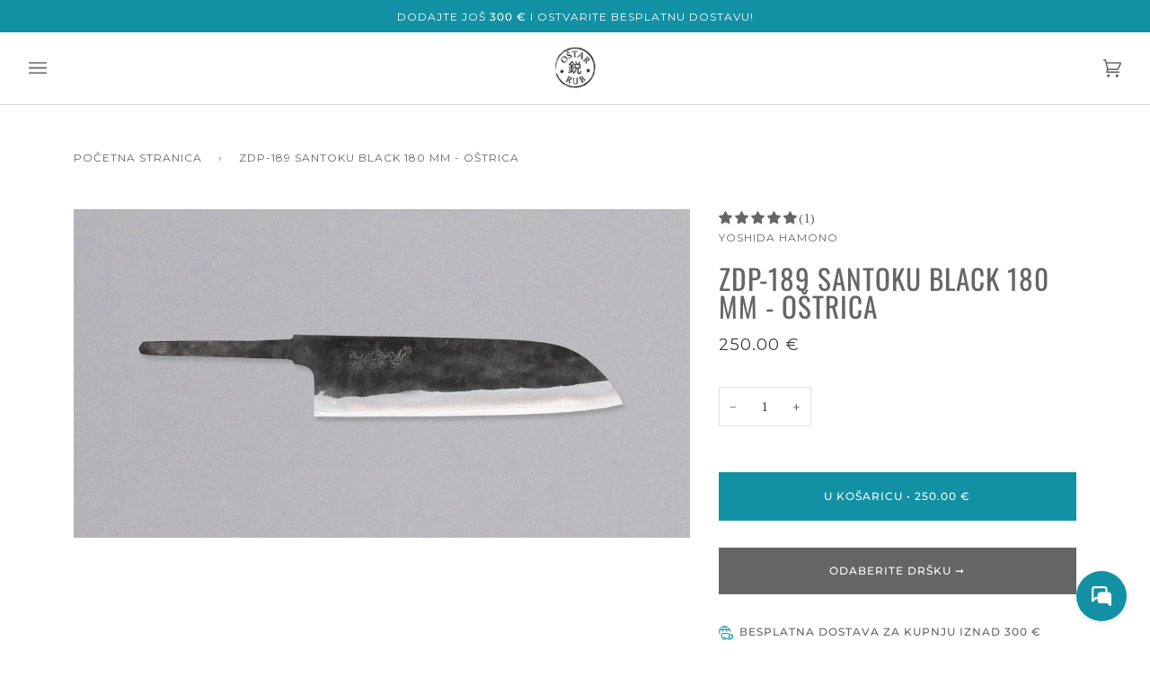

--- FILE ---
content_type: text/html; charset=utf-8
request_url: https://ostarrub.com/products/zdp-189-santoku-black-180-mm-ostrica
body_size: 74778
content:
<!doctype html>




<html class="no-js" lang="hr-HR" ><head>
  <meta charset="utf-8">
  <meta http-equiv="X-UA-Compatible" content="IE=edge,chrome=1">
  <meta name="viewport" content="width=device-width,initial-scale=1,viewport-fit=cover">
  <meta name="theme-color" content="#585e71">


  <link rel="canonical" href="https://ostarrub.com/products/zdp-189-santoku-black-180-mm-ostrica">
 

   <link rel="preconnect" href="https://fonts.googleapis.com">
<link rel="preconnect" href="https://fonts.gstatic.com" crossorigin>
<link href="https://fonts.googleapis.com/css2?family=Alex+Brush&family=Amatic+SC:wght@400;700&family=Bangers&family=Courgette&family=Smooch&display=swap" rel="stylesheet">
  <link href="https://fonts.cdnfonts.com/css/futura-medium" rel="stylesheet">
                
<script src="https://ajax.googleapis.com/ajax/libs/jquery/3.3.1/jquery.min.js"></script>

  <!-- ======================= Pipeline Theme V6.2.2 ========================= -->

  <link rel="preconnect" href="https://cdn.shopify.com" crossorigin>
  <link rel="preconnect" href="https://fonts.shopify.com" crossorigin>
  <link rel="preconnect" href="https://monorail-edge.shopifysvc.com" crossorigin>


  <link rel="preload" href="//ostarrub.com/cdn/shop/t/64/assets/lazysizes.js?v=111431644619468174291752942060" as="script">
  <link rel="preload" href="//ostarrub.com/cdn/shop/t/64/assets/vendor.js?v=174357195950707206411752942060" as="script">
  <link rel="preload" href="//ostarrub.com/cdn/shop/t/64/assets/theme.dev.js?v=87577202056900617741752942060" as="script">
  <link rel="preload" href="//ostarrub.com/cdn/shop/t/64/assets/theme.css?v=130767279581179308211752942060" as="style">

  
<link rel="preload" as="image" 
      href="//ostarrub.com/cdn/shop/products/ZDP-189SantokuBlack180mm-blade_small.jpg?v=1756710552" 
      srcset="//ostarrub.com/cdn/shop/products/ZDP-189SantokuBlack180mm-blade_550x.jpg?v=1756710552 550w,//ostarrub.com/cdn/shop/products/ZDP-189SantokuBlack180mm-blade_1100x.jpg?v=1756710552 1100w,//ostarrub.com/cdn/shop/products/ZDP-189SantokuBlack180mm-blade_1680x.jpg?v=1756710552 1680w,//ostarrub.com/cdn/shop/products/ZDP-189SantokuBlack180mm-blade_2048x.jpg?v=1756710552 2048w,//ostarrub.com/cdn/shop/products/ZDP-189SantokuBlack180mm-blade.jpg?v=1756710552 2268w"
      sizes="(min-width: 768px), 50vw, 
             100vw">
  
<link rel="shortcut icon" href="//ostarrub.com/cdn/shop/files/favicon_32x32.png?v=1613571832" type="image/png"><!-- Title and description ================================================ -->
  
  <title>
    

    ZDP-189 Santoku Black 180 mm - OŠTRICA
&ndash; OštarRub

  </title><meta name="description" content="Oštricu noža ZDP-189 Santoku možete kupiti bez drške. Pruža Vam se prilika da sami napravite dršku ili ju posebno naručite te tako sastavite sasvim jedinstven nož, prilagođen Vašem ukusu i potrebama. Santoku 180 mm je dobar za rezanje ribe, mesa i povrća. Odličan za one koji vole manji svestrani kuhinjski nož.">
  <!-- /snippets/social-meta-tags.liquid --><meta property="og:site_name" content="OštarRub">
<meta property="og:url" content="https://ostarrub.com/products/zdp-189-santoku-black-180-mm-ostrica">
<meta property="og:title" content="ZDP-189 Santoku Black 180 mm - OŠTRICA">
<meta property="og:type" content="product">
<meta property="og:description" content="Oštricu noža ZDP-189 Santoku možete kupiti bez drške. Pruža Vam se prilika da sami napravite dršku ili ju posebno naručite te tako sastavite sasvim jedinstven nož, prilagođen Vašem ukusu i potrebama. Santoku 180 mm je dobar za rezanje ribe, mesa i povrća. Odličan za one koji vole manji svestrani kuhinjski nož."><meta property="og:price:amount" content="250.00">
  <meta property="og:price:currency" content="EUR">
      <meta property="og:image" content="http://ostarrub.com/cdn/shop/products/ZDP-189SantokuBlack180mm-blade.jpg?v=1756710552">
      <meta property="og:image:secure_url" content="https://ostarrub.com/cdn/shop/products/ZDP-189SantokuBlack180mm-blade.jpg?v=1756710552">
      <meta property="og:image:height" content="1210">
      <meta property="og:image:width" content="2268">
<meta property="twitter:image" content="http://ostarrub.com/cdn/shop/products/ZDP-189SantokuBlack180mm-blade_1200x1200.jpg?v=1756710552">

<meta name="twitter:site" content="@">
<meta name="twitter:card" content="summary_large_image">
<meta name="twitter:title" content="ZDP-189 Santoku Black 180 mm - OŠTRICA">
<meta name="twitter:description" content="Oštricu noža ZDP-189 Santoku možete kupiti bez drške. Pruža Vam se prilika da sami napravite dršku ili ju posebno naručite te tako sastavite sasvim jedinstven nož, prilagođen Vašem ukusu i potrebama. Santoku 180 mm je dobar za rezanje ribe, mesa i povrća. Odličan za one koji vole manji svestrani kuhinjski nož.">
<!-- CSS ================================================================== -->
  
  <link href="//ostarrub.com/cdn/shop/t/64/assets/font-settings.css?v=37953195216311865861762501449" rel="stylesheet" type="text/css" media="all" />

  
<style data-shopify>

:root {
/* ================ Spinner ================ */
--SPINNER: url(//ostarrub.com/cdn/shop/t/64/assets/spinner.gif?v=74017169589876499871752942060);

/* ================ Product video ================ */

--COLOR-VIDEO-BG: #f2f2f2;


/* ================ Color Variables ================ */

/* === Backgrounds ===*/
--COLOR-BG: #ffffff;
--COLOR-BG-ACCENT: #f7f7f7;

/* === Text colors ===*/
--COLOR-TEXT-DARK: #453939;
--COLOR-TEXT: #656565;
--COLOR-TEXT-LIGHT: #939393;

/* === Bright color ===*/
--COLOR-PRIMARY: #1391a4;
--COLOR-PRIMARY-HOVER: #035a68;
--COLOR-PRIMARY-FADE: rgba(19, 145, 164, 0.05);
--COLOR-PRIMARY-FADE-HOVER: rgba(19, 145, 164, 0.1);--COLOR-PRIMARY-OPPOSITE: #ffffff;

/* === Secondary/link Color ===*/
--COLOR-SECONDARY: #585e71;
--COLOR-SECONDARY-HOVER: #2d354f;
--COLOR-SECONDARY-FADE: rgba(88, 94, 113, 0.05);
--COLOR-SECONDARY-FADE-HOVER: rgba(88, 94, 113, 0.1);--COLOR-SECONDARY-OPPOSITE: #ffffff;

/* === Shades of grey ===*/
--COLOR-A5:  rgba(101, 101, 101, 0.05);
--COLOR-A10: rgba(101, 101, 101, 0.1);
--COLOR-A20: rgba(101, 101, 101, 0.2);
--COLOR-A35: rgba(101, 101, 101, 0.35);
--COLOR-A50: rgba(101, 101, 101, 0.5);
--COLOR-A80: rgba(101, 101, 101, 0.8);
--COLOR-A90: rgba(101, 101, 101, 0.9);
--COLOR-A95: rgba(101, 101, 101, 0.95);


/* ================ Inverted Color Variables ================ */

--INVERSE-BG: #2e3438;
--INVERSE-BG-ACCENT: #000000;

/* === Text colors ===*/
--INVERSE-TEXT-DARK: #ffffff;
--INVERSE-TEXT: #ffffff;
--INVERSE-TEXT-LIGHT: #c0c2c3;

/* === Bright color ===*/
--INVERSE-PRIMARY: #fcd8c8;
--INVERSE-PRIMARY-HOVER: #ffa278;
--INVERSE-PRIMARY-FADE: rgba(252, 216, 200, 0.05);
--INVERSE-PRIMARY-FADE-HOVER: rgba(252, 216, 200, 0.1);--INVERSE-PRIMARY-OPPOSITE: #000000;


/* === Second Color ===*/
--INVERSE-SECONDARY: #c6dae5;
--INVERSE-SECONDARY-HOVER: #86bcd9;
--INVERSE-SECONDARY-FADE: rgba(198, 218, 229, 0.05);
--INVERSE-SECONDARY-FADE-HOVER: rgba(198, 218, 229, 0.1);--INVERSE-SECONDARY-OPPOSITE: #000000;


/* === Shades of grey ===*/
--INVERSE-A5:  rgba(255, 255, 255, 0.05);
--INVERSE-A10: rgba(255, 255, 255, 0.1);
--INVERSE-A20: rgba(255, 255, 255, 0.2);
--INVERSE-A35: rgba(255, 255, 255, 0.3);
--INVERSE-A80: rgba(255, 255, 255, 0.8);
--INVERSE-A90: rgba(255, 255, 255, 0.9);
--INVERSE-A95: rgba(255, 255, 255, 0.95);


/* === Account Bar ===*/
--COLOR-ANNOUNCEMENT-BG: #1391a4;
--COLOR-ANNOUNCEMENT-TEXT: #ffffff;

/* === Nav and dropdown link background ===*/
--COLOR-NAV: #ffffff;
--COLOR-NAV-TEXT: #656565;
--COLOR-NAV-BORDER: #d7d7d7;
--COLOR-NAV-A10: rgba(101, 101, 101, 0.1);
--COLOR-NAV-A50: rgba(101, 101, 101, 0.5);
--COLOR-HIGHLIGHT-LINK: #a41349;

/* === Site Footer ===*/
--COLOR-FOOTER-BG: #f7f7f7;
--COLOR-FOOTER-TEXT: #393939;
--COLOR-FOOTER-A5: rgba(57, 57, 57, 0.05);
--COLOR-FOOTER-A15: rgba(57, 57, 57, 0.15);
--COLOR-FOOTER-A90: rgba(57, 57, 57, 0.9);

/* === Products ===*/
--PRODUCT-GRID-ASPECT-RATIO: 100%;

/* === Product badges ===*/
--COLOR-BADGE: #ffffff;
--COLOR-BADGE-TEXT: #656565;

/* === disabled form colors ===*/
--COLOR-DISABLED-BG: #f0f0f0;
--COLOR-DISABLED-TEXT: #c9c9c9;

--INVERSE-DISABLED-BG: #43484c;
--INVERSE-DISABLED-TEXT: #777b7e;

/* === Button Radius === */
--BUTTON-RADIUS: 0px;


/* ================ Typography ================ */

--FONT-STACK-BODY: "PT Serif", serif;
--FONT-STYLE-BODY: normal;
--FONT-WEIGHT-BODY: 400;
--FONT-WEIGHT-BODY-BOLD: 700;
--FONT-ADJUST-BODY: 1.0;

--FONT-STACK-HEADING: Oswald, sans-serif;
--FONT-STYLE-HEADING: normal;
--FONT-WEIGHT-HEADING: 400;
--FONT-WEIGHT-HEADING-BOLD: 500;
--FONT-ADJUST-HEADING: 1.0;

  --FONT-HEADING-SPACE: 1px;
  --FONT-HEADING-CAPS: uppercase;

--FONT-STACK-ACCENT: Montserrat, sans-serif;
--FONT-STYLE-ACCENT: normal;
--FONT-WEIGHT-ACCENT: 400;
--FONT-WEIGHT-ACCENT-BOLD: 500;
--FONT-ADJUST-ACCENT: 1.0;

--ICO-SELECT: url('//ostarrub.com/cdn/shop/t/64/assets/ico-select.svg?v=161322774361156881761752942060');

--URL-ZOOM: url('//ostarrub.com/cdn/shop/t/64/assets/cursor-zoom.svg?v=137651134409869370111752942060');
--URL-ZOOM-2X: url('//ostarrub.com/cdn/shop/t/64/assets/cursor-zoom-2x.svg?v=165871132870721948791752942060');

/* ================ Photo correction ================ */
--PHOTO-CORRECTION: 100%;



}

</style>

  <link href="//ostarrub.com/cdn/shop/t/64/assets/theme.css?v=130767279581179308211752942060" rel="stylesheet" type="text/css" media="all" />

  <script>
    document.documentElement.className = document.documentElement.className.replace('no-js', 'js');
    let root = '/';
    if (root[root.length - 1] !== '/') {
      root = `${root}/`;
    }
    var theme = {
      routes: {
        root_url: root,
        cart: '/cart',
        cart_add_url: '/cart/add',
        product_recommendations_url: '/recommendations/products',
        account_addresses_url: '/account/addresses'
      },
      assets: {
        photoswipe: '//ostarrub.com/cdn/shop/t/64/assets/photoswipe.js?v=127104016560770043431752942060',
        smoothscroll: '//ostarrub.com/cdn/shop/t/64/assets/smoothscroll.js?v=37906625415260927261752942060',
        swatches: '//ostarrub.com/cdn/shop/t/64/assets/swatches.json?v=108064614341237913191752942060',
        noImage: '//ostarrub.com/cdn/shopifycloud/storefront/assets/no-image-2048-a2addb12.gif',
        base: '//ostarrub.com/cdn/shop/t/64/assets/'
      },
      strings: {
        swatchesKey: "Boja, Boja",     
        addToCart: "U košaricu",
        estimateShipping: "Procijena dostave",
        noShippingAvailable: "Na ovo odredište ne šaljemo.",
        free: "Bresplatno",
        from: "od ",
        preOrder: "Prednarudžba",
        soldOut: "Rasprodano",
        sale: "Akcija",
        subscription: "Subscription",
        unavailable: "Rasprodano",
        unitPrice: "Unit price",
        unitPriceSeparator: "po",        
        stockout: "Svi proizvodi u košarici su raspoloživi",
        products: "Proizvod",
        pages: "Stranica",
        collections: "Kolekcije",
        resultsFor: "Rezultati za",
        noResultsFor: "Vaše istraživanje nije bilo uspješno.",
        articles: "Članci"
      },
      settings: {
        badge_sale_type: "percentage",
        search_products: true,
        search_collections: true,
        search_pages: true,
        search_articles: true,
        animate_hover: false,
        animate_scroll: false
      },
      info: {
        name: 'pipeline'
      },
      moneyFormat: "\u003cspan class=\"money conversion-bear-money\"\u003e{{amount}} €\u003c\/span\u003e",
      version: '6.2.2'
    }
    let windowInnerHeight = window.innerHeight;
    document.documentElement.style.setProperty('--full-screen', `${windowInnerHeight}px`);
    document.documentElement.style.setProperty('--three-quarters', `${windowInnerHeight * 0.75}px`);
    document.documentElement.style.setProperty('--two-thirds', `${windowInnerHeight * 0.66}px`);
    document.documentElement.style.setProperty('--one-half', `${windowInnerHeight * 0.5}px`);
    document.documentElement.style.setProperty('--one-third', `${windowInnerHeight * 0.33}px`);
    document.documentElement.style.setProperty('--one-fifth', `${windowInnerHeight * 0.2}px`);

    window.lazySizesConfig = window.lazySizesConfig || {};
    window.lazySizesConfig.loadHidden = false;
  </script><!-- Theme Javascript ============================================================== -->
  <script src="//ostarrub.com/cdn/shop/t/64/assets/lazysizes.js?v=111431644619468174291752942060" async="async"></script>
  <script src="//ostarrub.com/cdn/shop/t/64/assets/vendor.js?v=174357195950707206411752942060" defer="defer"></script>
  <script src="//ostarrub.com/cdn/shop/t/64/assets/theme.dev.js?v=87577202056900617741752942060" defer="defer"></script>

  <script>
    (function () {
      function onPageShowEvents() {
        if ('requestIdleCallback' in window) {
          requestIdleCallback(initCartEvent)
        } else {
          initCartEvent()
        }
        function initCartEvent(){
          document.documentElement.dispatchEvent(new CustomEvent('theme:cart:init', {
            bubbles: true
          }));
        }
      };
      window.onpageshow = onPageShowEvents;
    })();
  </script>

  <script type="text/javascript">
    if (window.MSInputMethodContext && document.documentMode) {
      var scripts = document.getElementsByTagName('script')[0];
      var polyfill = document.createElement("script");
      polyfill.defer = true;
      polyfill.src = "//ostarrub.com/cdn/shop/t/64/assets/ie11.js?v=144489047535103983231752942060";

      scripts.parentNode.insertBefore(polyfill, scripts);
    }
  </script>

  <!-- Shopify app scripts =========================================================== -->
  <script>window.performance && window.performance.mark && window.performance.mark('shopify.content_for_header.start');</script><meta name="google-site-verification" content="JSjzL_Qiloo-orryVQqCf3llJTvzQZJ-0yUw0wbfp94">
<meta id="shopify-digital-wallet" name="shopify-digital-wallet" content="/17886478436/digital_wallets/dialog">
<meta name="shopify-checkout-api-token" content="ed12f1d362bef432fee4ff67eb4b4b84">
<meta id="in-context-paypal-metadata" data-shop-id="17886478436" data-venmo-supported="false" data-environment="production" data-locale="en_US" data-paypal-v4="true" data-currency="EUR">
<link rel="alternate" type="application/json+oembed" href="https://ostarrub.com/products/zdp-189-santoku-black-180-mm-ostrica.oembed">
<script async="async" src="/checkouts/internal/preloads.js?locale=hr-SI"></script>
<link rel="preconnect" href="https://shop.app" crossorigin="anonymous">
<script async="async" src="https://shop.app/checkouts/internal/preloads.js?locale=hr-SI&shop_id=17886478436" crossorigin="anonymous"></script>
<script id="apple-pay-shop-capabilities" type="application/json">{"shopId":17886478436,"countryCode":"SI","currencyCode":"EUR","merchantCapabilities":["supports3DS"],"merchantId":"gid:\/\/shopify\/Shop\/17886478436","merchantName":"OštarRub","requiredBillingContactFields":["postalAddress","email","phone"],"requiredShippingContactFields":["postalAddress","email","phone"],"shippingType":"shipping","supportedNetworks":["visa","masterCard","amex"],"total":{"type":"pending","label":"OštarRub","amount":"1.00"},"shopifyPaymentsEnabled":true,"supportsSubscriptions":true}</script>
<script id="shopify-features" type="application/json">{"accessToken":"ed12f1d362bef432fee4ff67eb4b4b84","betas":["rich-media-storefront-analytics"],"domain":"ostarrub.com","predictiveSearch":true,"shopId":17886478436,"locale":"hr"}</script>
<script>var Shopify = Shopify || {};
Shopify.shop = "ostarrub.myshopify.com";
Shopify.locale = "hr-HR";
Shopify.currency = {"active":"EUR","rate":"1.0"};
Shopify.country = "SI";
Shopify.theme = {"name":"HR Pipeline 6.2.2 [Support Pipeline - Cart prices]","id":185370280285,"schema_name":"Pipeline","schema_version":"6.2.2","theme_store_id":null,"role":"main"};
Shopify.theme.handle = "null";
Shopify.theme.style = {"id":null,"handle":null};
Shopify.cdnHost = "ostarrub.com/cdn";
Shopify.routes = Shopify.routes || {};
Shopify.routes.root = "/";</script>
<script type="module">!function(o){(o.Shopify=o.Shopify||{}).modules=!0}(window);</script>
<script>!function(o){function n(){var o=[];function n(){o.push(Array.prototype.slice.apply(arguments))}return n.q=o,n}var t=o.Shopify=o.Shopify||{};t.loadFeatures=n(),t.autoloadFeatures=n()}(window);</script>
<script>
  window.ShopifyPay = window.ShopifyPay || {};
  window.ShopifyPay.apiHost = "shop.app\/pay";
  window.ShopifyPay.redirectState = null;
</script>
<script id="shop-js-analytics" type="application/json">{"pageType":"product"}</script>
<script defer="defer" async type="module" src="//ostarrub.com/cdn/shopifycloud/shop-js/modules/v2/client.init-shop-cart-sync_fIsBKE1p.hr-HR.esm.js"></script>
<script defer="defer" async type="module" src="//ostarrub.com/cdn/shopifycloud/shop-js/modules/v2/chunk.common_B8VnjJZC.esm.js"></script>
<script type="module">
  await import("//ostarrub.com/cdn/shopifycloud/shop-js/modules/v2/client.init-shop-cart-sync_fIsBKE1p.hr-HR.esm.js");
await import("//ostarrub.com/cdn/shopifycloud/shop-js/modules/v2/chunk.common_B8VnjJZC.esm.js");

  window.Shopify.SignInWithShop?.initShopCartSync?.({"fedCMEnabled":true,"windoidEnabled":true});

</script>
<script>
  window.Shopify = window.Shopify || {};
  if (!window.Shopify.featureAssets) window.Shopify.featureAssets = {};
  window.Shopify.featureAssets['shop-js'] = {"shop-cart-sync":["modules/v2/client.shop-cart-sync_Be3IFIIY.hr-HR.esm.js","modules/v2/chunk.common_B8VnjJZC.esm.js"],"init-fed-cm":["modules/v2/client.init-fed-cm_BthsOD9t.hr-HR.esm.js","modules/v2/chunk.common_B8VnjJZC.esm.js"],"shop-button":["modules/v2/client.shop-button_C9t555h1.hr-HR.esm.js","modules/v2/chunk.common_B8VnjJZC.esm.js"],"shop-cash-offers":["modules/v2/client.shop-cash-offers_yWCUkL1M.hr-HR.esm.js","modules/v2/chunk.common_B8VnjJZC.esm.js","modules/v2/chunk.modal_4fdJCFtF.esm.js"],"init-windoid":["modules/v2/client.init-windoid_Cw-Q5XH2.hr-HR.esm.js","modules/v2/chunk.common_B8VnjJZC.esm.js"],"shop-toast-manager":["modules/v2/client.shop-toast-manager_paHY8nIQ.hr-HR.esm.js","modules/v2/chunk.common_B8VnjJZC.esm.js"],"init-shop-email-lookup-coordinator":["modules/v2/client.init-shop-email-lookup-coordinator_C2PsBtKx.hr-HR.esm.js","modules/v2/chunk.common_B8VnjJZC.esm.js"],"init-shop-cart-sync":["modules/v2/client.init-shop-cart-sync_fIsBKE1p.hr-HR.esm.js","modules/v2/chunk.common_B8VnjJZC.esm.js"],"avatar":["modules/v2/client.avatar_BTnouDA3.hr-HR.esm.js"],"pay-button":["modules/v2/client.pay-button_BwKz1lid.hr-HR.esm.js","modules/v2/chunk.common_B8VnjJZC.esm.js"],"init-customer-accounts":["modules/v2/client.init-customer-accounts_DLzyfFVo.hr-HR.esm.js","modules/v2/client.shop-login-button_D5UBiwbJ.hr-HR.esm.js","modules/v2/chunk.common_B8VnjJZC.esm.js","modules/v2/chunk.modal_4fdJCFtF.esm.js"],"init-shop-for-new-customer-accounts":["modules/v2/client.init-shop-for-new-customer-accounts_Cmg0hAy7.hr-HR.esm.js","modules/v2/client.shop-login-button_D5UBiwbJ.hr-HR.esm.js","modules/v2/chunk.common_B8VnjJZC.esm.js","modules/v2/chunk.modal_4fdJCFtF.esm.js"],"shop-login-button":["modules/v2/client.shop-login-button_D5UBiwbJ.hr-HR.esm.js","modules/v2/chunk.common_B8VnjJZC.esm.js","modules/v2/chunk.modal_4fdJCFtF.esm.js"],"init-customer-accounts-sign-up":["modules/v2/client.init-customer-accounts-sign-up_DbWJ90F7.hr-HR.esm.js","modules/v2/client.shop-login-button_D5UBiwbJ.hr-HR.esm.js","modules/v2/chunk.common_B8VnjJZC.esm.js","modules/v2/chunk.modal_4fdJCFtF.esm.js"],"shop-follow-button":["modules/v2/client.shop-follow-button_DouCgSF4.hr-HR.esm.js","modules/v2/chunk.common_B8VnjJZC.esm.js","modules/v2/chunk.modal_4fdJCFtF.esm.js"],"checkout-modal":["modules/v2/client.checkout-modal_CXXxGCXJ.hr-HR.esm.js","modules/v2/chunk.common_B8VnjJZC.esm.js","modules/v2/chunk.modal_4fdJCFtF.esm.js"],"lead-capture":["modules/v2/client.lead-capture_Bopc3n8l.hr-HR.esm.js","modules/v2/chunk.common_B8VnjJZC.esm.js","modules/v2/chunk.modal_4fdJCFtF.esm.js"],"shop-login":["modules/v2/client.shop-login_BJmlgaaK.hr-HR.esm.js","modules/v2/chunk.common_B8VnjJZC.esm.js","modules/v2/chunk.modal_4fdJCFtF.esm.js"],"payment-terms":["modules/v2/client.payment-terms_DQFlOoUy.hr-HR.esm.js","modules/v2/chunk.common_B8VnjJZC.esm.js","modules/v2/chunk.modal_4fdJCFtF.esm.js"]};
</script>
<script>(function() {
  var isLoaded = false;
  function asyncLoad() {
    if (isLoaded) return;
    isLoaded = true;
    var urls = ["https:\/\/currency.conversionbear.com\/script?app=currency\u0026shop=ostarrub.myshopify.com","https:\/\/cdn.nfcube.com\/instafeed-bc2ee68665226af9760bbe1ee65db849.js?shop=ostarrub.myshopify.com"];
    for (var i = 0; i < urls.length; i++) {
      var s = document.createElement('script');
      s.type = 'text/javascript';
      s.async = true;
      s.src = urls[i];
      var x = document.getElementsByTagName('script')[0];
      x.parentNode.insertBefore(s, x);
    }
  };
  if(window.attachEvent) {
    window.attachEvent('onload', asyncLoad);
  } else {
    window.addEventListener('load', asyncLoad, false);
  }
})();</script>
<script id="__st">var __st={"a":17886478436,"offset":3600,"reqid":"ca0d9024-e8d2-4ca4-ac69-af6516875a5a-1768613556","pageurl":"ostarrub.com\/products\/zdp-189-santoku-black-180-mm-ostrica","u":"d08af26cbfa9","p":"product","rtyp":"product","rid":5275709210775};</script>
<script>window.ShopifyPaypalV4VisibilityTracking = true;</script>
<script id="captcha-bootstrap">!function(){'use strict';const t='contact',e='account',n='new_comment',o=[[t,t],['blogs',n],['comments',n],[t,'customer']],c=[[e,'customer_login'],[e,'guest_login'],[e,'recover_customer_password'],[e,'create_customer']],r=t=>t.map((([t,e])=>`form[action*='/${t}']:not([data-nocaptcha='true']) input[name='form_type'][value='${e}']`)).join(','),a=t=>()=>t?[...document.querySelectorAll(t)].map((t=>t.form)):[];function s(){const t=[...o],e=r(t);return a(e)}const i='password',u='form_key',d=['recaptcha-v3-token','g-recaptcha-response','h-captcha-response',i],f=()=>{try{return window.sessionStorage}catch{return}},m='__shopify_v',_=t=>t.elements[u];function p(t,e,n=!1){try{const o=window.sessionStorage,c=JSON.parse(o.getItem(e)),{data:r}=function(t){const{data:e,action:n}=t;return t[m]||n?{data:e,action:n}:{data:t,action:n}}(c);for(const[e,n]of Object.entries(r))t.elements[e]&&(t.elements[e].value=n);n&&o.removeItem(e)}catch(o){console.error('form repopulation failed',{error:o})}}const l='form_type',E='cptcha';function T(t){t.dataset[E]=!0}const w=window,h=w.document,L='Shopify',v='ce_forms',y='captcha';let A=!1;((t,e)=>{const n=(g='f06e6c50-85a8-45c8-87d0-21a2b65856fe',I='https://cdn.shopify.com/shopifycloud/storefront-forms-hcaptcha/ce_storefront_forms_captcha_hcaptcha.v1.5.2.iife.js',D={infoText:'Zaštićeno sustavom hCaptcha',privacyText:'Zaštita privatnosti',termsText:'Uvjeti'},(t,e,n)=>{const o=w[L][v],c=o.bindForm;if(c)return c(t,g,e,D).then(n);var r;o.q.push([[t,g,e,D],n]),r=I,A||(h.body.append(Object.assign(h.createElement('script'),{id:'captcha-provider',async:!0,src:r})),A=!0)});var g,I,D;w[L]=w[L]||{},w[L][v]=w[L][v]||{},w[L][v].q=[],w[L][y]=w[L][y]||{},w[L][y].protect=function(t,e){n(t,void 0,e),T(t)},Object.freeze(w[L][y]),function(t,e,n,w,h,L){const[v,y,A,g]=function(t,e,n){const i=e?o:[],u=t?c:[],d=[...i,...u],f=r(d),m=r(i),_=r(d.filter((([t,e])=>n.includes(e))));return[a(f),a(m),a(_),s()]}(w,h,L),I=t=>{const e=t.target;return e instanceof HTMLFormElement?e:e&&e.form},D=t=>v().includes(t);t.addEventListener('submit',(t=>{const e=I(t);if(!e)return;const n=D(e)&&!e.dataset.hcaptchaBound&&!e.dataset.recaptchaBound,o=_(e),c=g().includes(e)&&(!o||!o.value);(n||c)&&t.preventDefault(),c&&!n&&(function(t){try{if(!f())return;!function(t){const e=f();if(!e)return;const n=_(t);if(!n)return;const o=n.value;o&&e.removeItem(o)}(t);const e=Array.from(Array(32),(()=>Math.random().toString(36)[2])).join('');!function(t,e){_(t)||t.append(Object.assign(document.createElement('input'),{type:'hidden',name:u})),t.elements[u].value=e}(t,e),function(t,e){const n=f();if(!n)return;const o=[...t.querySelectorAll(`input[type='${i}']`)].map((({name:t})=>t)),c=[...d,...o],r={};for(const[a,s]of new FormData(t).entries())c.includes(a)||(r[a]=s);n.setItem(e,JSON.stringify({[m]:1,action:t.action,data:r}))}(t,e)}catch(e){console.error('failed to persist form',e)}}(e),e.submit())}));const S=(t,e)=>{t&&!t.dataset[E]&&(n(t,e.some((e=>e===t))),T(t))};for(const o of['focusin','change'])t.addEventListener(o,(t=>{const e=I(t);D(e)&&S(e,y())}));const B=e.get('form_key'),M=e.get(l),P=B&&M;t.addEventListener('DOMContentLoaded',(()=>{const t=y();if(P)for(const e of t)e.elements[l].value===M&&p(e,B);[...new Set([...A(),...v().filter((t=>'true'===t.dataset.shopifyCaptcha))])].forEach((e=>S(e,t)))}))}(h,new URLSearchParams(w.location.search),n,t,e,['guest_login'])})(!0,!0)}();</script>
<script integrity="sha256-4kQ18oKyAcykRKYeNunJcIwy7WH5gtpwJnB7kiuLZ1E=" data-source-attribution="shopify.loadfeatures" defer="defer" src="//ostarrub.com/cdn/shopifycloud/storefront/assets/storefront/load_feature-a0a9edcb.js" crossorigin="anonymous"></script>
<script crossorigin="anonymous" defer="defer" src="//ostarrub.com/cdn/shopifycloud/storefront/assets/shopify_pay/storefront-65b4c6d7.js?v=20250812"></script>
<script data-source-attribution="shopify.dynamic_checkout.dynamic.init">var Shopify=Shopify||{};Shopify.PaymentButton=Shopify.PaymentButton||{isStorefrontPortableWallets:!0,init:function(){window.Shopify.PaymentButton.init=function(){};var t=document.createElement("script");t.src="https://ostarrub.com/cdn/shopifycloud/portable-wallets/latest/portable-wallets.hr.js",t.type="module",document.head.appendChild(t)}};
</script>
<script data-source-attribution="shopify.dynamic_checkout.buyer_consent">
  function portableWalletsHideBuyerConsent(e){var t=document.getElementById("shopify-buyer-consent"),n=document.getElementById("shopify-subscription-policy-button");t&&n&&(t.classList.add("hidden"),t.setAttribute("aria-hidden","true"),n.removeEventListener("click",e))}function portableWalletsShowBuyerConsent(e){var t=document.getElementById("shopify-buyer-consent"),n=document.getElementById("shopify-subscription-policy-button");t&&n&&(t.classList.remove("hidden"),t.removeAttribute("aria-hidden"),n.addEventListener("click",e))}window.Shopify?.PaymentButton&&(window.Shopify.PaymentButton.hideBuyerConsent=portableWalletsHideBuyerConsent,window.Shopify.PaymentButton.showBuyerConsent=portableWalletsShowBuyerConsent);
</script>
<script data-source-attribution="shopify.dynamic_checkout.cart.bootstrap">document.addEventListener("DOMContentLoaded",(function(){function t(){return document.querySelector("shopify-accelerated-checkout-cart, shopify-accelerated-checkout")}if(t())Shopify.PaymentButton.init();else{new MutationObserver((function(e,n){t()&&(Shopify.PaymentButton.init(),n.disconnect())})).observe(document.body,{childList:!0,subtree:!0})}}));
</script>
<link id="shopify-accelerated-checkout-styles" rel="stylesheet" media="screen" href="https://ostarrub.com/cdn/shopifycloud/portable-wallets/latest/accelerated-checkout-backwards-compat.css" crossorigin="anonymous">
<style id="shopify-accelerated-checkout-cart">
        #shopify-buyer-consent {
  margin-top: 1em;
  display: inline-block;
  width: 100%;
}

#shopify-buyer-consent.hidden {
  display: none;
}

#shopify-subscription-policy-button {
  background: none;
  border: none;
  padding: 0;
  text-decoration: underline;
  font-size: inherit;
  cursor: pointer;
}

#shopify-subscription-policy-button::before {
  box-shadow: none;
}

      </style>

<script>window.performance && window.performance.mark && window.performance.mark('shopify.content_for_header.end');</script>

<script>
    window.BOLD = window.BOLD || {};
        window.BOLD.options = window.BOLD.options || {};
        window.BOLD.options.settings = window.BOLD.options.settings || {};
        window.BOLD.options.settings.v1_variant_mode = window.BOLD.options.settings.v1_variant_mode || true;
        window.BOLD.options.settings.hybrid_fix_auto_insert_inputs =
        window.BOLD.options.settings.hybrid_fix_auto_insert_inputs || true;
</script>

<script>window.BOLD = window.BOLD || {};
    window.BOLD.common = window.BOLD.common || {};
    window.BOLD.common.Shopify = window.BOLD.common.Shopify || {};
    window.BOLD.common.Shopify.shop = {
      domain: 'ostarrub.com',
      permanent_domain: 'ostarrub.myshopify.com',
      url: 'https://ostarrub.com',
      secure_url: 'https://ostarrub.com',
      money_format: "\u003cspan class=\"money conversion-bear-money\"\u003e{{amount}} €\u003c\/span\u003e",
      currency: "EUR"
    };
    window.BOLD.common.Shopify.customer = {
      id: null,
      tags: null,
    };
    window.BOLD.common.Shopify.cart = {"note":null,"attributes":{},"original_total_price":0,"total_price":0,"total_discount":0,"total_weight":0.0,"item_count":0,"items":[],"requires_shipping":false,"currency":"EUR","items_subtotal_price":0,"cart_level_discount_applications":[],"checkout_charge_amount":0};
    window.BOLD.common.template = 'product';window.BOLD.common.Shopify.formatMoney = function(money, format) {
        function n(t, e) {
            return "undefined" == typeof t ? e : t
        }
        function r(t, e, r, i) {
            if (e = n(e, 2),
                r = n(r, ","),
                i = n(i, "."),
            isNaN(t) || null == t)
                return 0;
            t = (t / 100).toFixed(e);
            var o = t.split(".")
                , a = o[0].replace(/(\d)(?=(\d\d\d)+(?!\d))/g, "$1" + r)
                , s = o[1] ? i + o[1] : "";
            return a + s
        }
        "string" == typeof money && (money = money.replace(".", ""));
        var i = ""
            , o = /\{\{\s*(\w+)\s*\}\}/
            , a = format || window.BOLD.common.Shopify.shop.money_format || window.Shopify.money_format || "$ {{ amount }}";
        switch (a.match(o)[1]) {
            case "amount":
                i = r(money, 2, ",", ".");
                break;
            case "amount_no_decimals":
                i = r(money, 0, ",", ".");
                break;
            case "amount_with_comma_separator":
                i = r(money, 2, ".", ",");
                break;
            case "amount_no_decimals_with_comma_separator":
                i = r(money, 0, ".", ",");
                break;
            case "amount_with_space_separator":
                i = r(money, 2, " ", ",");
                break;
            case "amount_no_decimals_with_space_separator":
                i = r(money, 0, " ", ",");
                break;
            case "amount_with_apostrophe_separator":
                i = r(money, 2, "'", ".");
                break;
        }
        return a.replace(o, i);
    };
    window.BOLD.common.Shopify.saveProduct = function (handle, product) {
      if (typeof handle === 'string' && typeof window.BOLD.common.Shopify.products[handle] === 'undefined') {
        if (typeof product === 'number') {
          window.BOLD.common.Shopify.handles[product] = handle;
          product = { id: product };
        }
        window.BOLD.common.Shopify.products[handle] = product;
      }
    };
    window.BOLD.common.Shopify.saveVariant = function (variant_id, variant) {
      if (typeof variant_id === 'number' && typeof window.BOLD.common.Shopify.variants[variant_id] === 'undefined') {
        window.BOLD.common.Shopify.variants[variant_id] = variant;
      }
    };window.BOLD.common.Shopify.products = window.BOLD.common.Shopify.products || {};
    window.BOLD.common.Shopify.variants = window.BOLD.common.Shopify.variants || {};
    window.BOLD.common.Shopify.handles = window.BOLD.common.Shopify.handles || {};window.BOLD.common.Shopify.saveProduct("zdp-189-santoku-black-180-mm-ostrica", 5275709210775);window.BOLD.common.Shopify.saveVariant(34569180840087, { product_id: 5275709210775, product_handle: "zdp-189-santoku-black-180-mm-ostrica", price: 25000, group_id: '', csp_metafield: {}});window.BOLD.apps_installed = {"Product Options":2} || {};window.BOLD.common.Shopify.metafields = window.BOLD.common.Shopify.metafields || {};window.BOLD.common.Shopify.metafields["bold_rp"] = {};window.BOLD.common.Shopify.metafields["bold_csp_defaults"] = {};window.BOLD.common.cacheParams = window.BOLD.common.cacheParams || {};
    window.BOLD.common.cacheParams.options = 1668010520;
</script>
<script>
    window.BOLD.common.cacheParams.options = 1768578679;
</script>
<link href="//ostarrub.com/cdn/shop/t/64/assets/bold-options.css?v=121050004524119391871752942060" rel="stylesheet" type="text/css" media="all" />
<link href="//ostarrub.com/cdn/shop/t/64/assets/bold-custom.css?v=131031059510376832581752942060" rel="stylesheet" type="text/css" media="all" />
<script src="//ostarrub.com/cdn/shop/t/64/assets/bold-custom.js?v=80140168906345553281755066724" type="text/javascript"></script>

<script src="https://options.shopapps.site/js/options.js" type="text/javascript"></script>
  

 <!--begin-boost-pfs-filter-css-->
   <link rel="preload stylesheet" href="//ostarrub.com/cdn/shop/t/64/assets/boost-pfs-instant-search.css?v=65903503244102466071752942060" as="style"><link href="//ostarrub.com/cdn/shop/t/64/assets/boost-pfs-custom.css?v=168366284851624871021753756284" rel="stylesheet" type="text/css" media="all" />
<style data-id="boost-pfs-style">
    .boost-pfs-filter-option-title-text {color: rgba(0,0,0,1);font-weight: 400;text-transform: initial;font-family: Oswald;}

   .boost-pfs-filter-tree-v .boost-pfs-filter-option-title-text:before {border-top-color: rgba(0,0,0,1);}
    .boost-pfs-filter-tree-v .boost-pfs-filter-option.boost-pfs-filter-option-collapsed .boost-pfs-filter-option-title-text:before {border-bottom-color: rgba(0,0,0,1);}
    .boost-pfs-filter-tree-h .boost-pfs-filter-option-title-heading:before {border-right-color: rgba(0,0,0,1);
        border-bottom-color: rgba(0,0,0,1);}

    .boost-pfs-filter-refine-by .boost-pfs-filter-option-title h3 {color: rgba(101,101,101,1);}

    .boost-pfs-filter-option-content .boost-pfs-filter-option-item-list .boost-pfs-filter-option-item button,
    .boost-pfs-filter-option-content .boost-pfs-filter-option-item-list .boost-pfs-filter-option-item .boost-pfs-filter-button,
    .boost-pfs-filter-option-range-amount input,
    .boost-pfs-filter-tree-v .boost-pfs-filter-refine-by .boost-pfs-filter-refine-by-items .refine-by-item,
    .boost-pfs-filter-refine-by-wrapper-v .boost-pfs-filter-refine-by .boost-pfs-filter-refine-by-items .refine-by-item,
    .boost-pfs-filter-refine-by .boost-pfs-filter-option-title,
    .boost-pfs-filter-refine-by .boost-pfs-filter-refine-by-items .refine-by-item>a,
    .boost-pfs-filter-refine-by>span,
    .boost-pfs-filter-clear,
    .boost-pfs-filter-clear-all{color: rgba(101,101,101,1);}
    .boost-pfs-filter-tree-h .boost-pfs-filter-pc .boost-pfs-filter-refine-by-items .refine-by-item .boost-pfs-filter-clear .refine-by-type,
    .boost-pfs-filter-refine-by-wrapper-h .boost-pfs-filter-pc .boost-pfs-filter-refine-by-items .refine-by-item .boost-pfs-filter-clear .refine-by-type {color: rgba(101,101,101,1);}

    .boost-pfs-filter-option-multi-level-collections .boost-pfs-filter-option-multi-level-list .boost-pfs-filter-option-item .boost-pfs-filter-button-arrow .boost-pfs-arrow:before,
    .boost-pfs-filter-option-multi-level-tag .boost-pfs-filter-option-multi-level-list .boost-pfs-filter-option-item .boost-pfs-filter-button-arrow .boost-pfs-arrow:before {border-right: 1px solid rgba(101,101,101,1);
        border-bottom: 1px solid rgba(101,101,101,1);}

    .boost-pfs-filter-refine-by-wrapper-v .boost-pfs-filter-refine-by .boost-pfs-filter-refine-by-items .refine-by-item .boost-pfs-filter-clear:after,
    .boost-pfs-filter-refine-by-wrapper-v .boost-pfs-filter-refine-by .boost-pfs-filter-refine-by-items .refine-by-item .boost-pfs-filter-clear:before,
    .boost-pfs-filter-tree-v .boost-pfs-filter-refine-by .boost-pfs-filter-refine-by-items .refine-by-item .boost-pfs-filter-clear:after,
    .boost-pfs-filter-tree-v .boost-pfs-filter-refine-by .boost-pfs-filter-refine-by-items .refine-by-item .boost-pfs-filter-clear:before,
    .boost-pfs-filter-refine-by-wrapper-h .boost-pfs-filter-pc .boost-pfs-filter-refine-by-items .refine-by-item .boost-pfs-filter-clear:after,
    .boost-pfs-filter-refine-by-wrapper-h .boost-pfs-filter-pc .boost-pfs-filter-refine-by-items .refine-by-item .boost-pfs-filter-clear:before,
    .boost-pfs-filter-tree-h .boost-pfs-filter-pc .boost-pfs-filter-refine-by-items .refine-by-item .boost-pfs-filter-clear:after,
    .boost-pfs-filter-tree-h .boost-pfs-filter-pc .boost-pfs-filter-refine-by-items .refine-by-item .boost-pfs-filter-clear:before {border-top-color: rgba(101,101,101,1);}
    .boost-pfs-filter-option-range-slider .noUi-value-horizontal {color: rgba(101,101,101,1);}

    .boost-pfs-filter-tree-mobile-button button,
    .boost-pfs-filter-top-sorting-mobile button {color: rgba(0,0,0,0.57) !important;font-weight: 300 !important;text-transform: none !important;}
    .boost-pfs-filter-top-sorting-mobile button>span:after {color: rgba(0,0,0,0.57) !important;}
  </style>

 <!--end-boost-pfs-filter-css-->

 
 


<script>
function customLocationFunction(locationCurrency){ if(locationCurrency.currency == 'HRK'){ return {currency: 'EUR'}; }else{return {currency: locationCurrency.currency};}}
</script>

<!-- BEGIN GROOVE WIDGET CODE -->
<script>
  !function(e,t){if(!e.groove){var i=function(e,t){return Array.prototype.slice.call(e,t)},a={widget:null,loadedWidgets:{},classes:{Shim:null,Embeddable:function(){this._beforeLoadCallQueue=[],this.shim=null,this.finalized=!1;var e=function(e){var t=i(arguments,1);if(this.finalized){if(!this[e])throw new TypeError(e+"() is not a valid widget method");this[e].apply(this,t)}else this._beforeLoadCallQueue.push([e,t])};this.initializeShim=function(){a.classes.Shim&&(this.shim=new a.classes.Shim(this))},this.exec=e,this.init=function(){e.apply(this,["init"].concat(i(arguments,0))),this.initializeShim()},this.onShimScriptLoad=this.initializeShim.bind(this),this.onload=void 0}},scriptLoader:{callbacks:{},states:{},load:function(e,i){if("pending"!==this.states[e]){this.states[e]="pending";var a=t.createElement("script");a.id=e,a.type="text/javascript",a.async=!0,a.src=i;var s=this;a.addEventListener("load",(function(){s.states[e]="completed",(s.callbacks[e]||[]).forEach((function(e){e()}))}),!1);var n=t.getElementsByTagName("script")[0];n.parentNode.insertBefore(a,n)}},addListener:function(e,t){"completed"!==this.states[e]?(this.callbacks[e]||(this.callbacks[e]=[]),this.callbacks[e].push(t)):t()}},createEmbeddable:function(){var t=new a.classes.Embeddable;return e.Proxy?new Proxy(t,{get:function(e,t){return e instanceof a.classes.Embeddable?Object.prototype.hasOwnProperty.call(e,t)||"onload"===t?e[t]:function(){e.exec.apply(e,[t].concat(i(arguments,0)))}:e[t]}}):t},createWidget:function(){var e=a.createEmbeddable();return a.scriptLoader.load("groove-script","https://140e24ec-381c-4a09-a43c-2f2b3954a5bf.widget.cluster.groovehq.com/api/loader"),a.scriptLoader.addListener("groove-iframe-shim-loader",e.onShimScriptLoad),e}};e.groove=a}}(window,document);
  window.groove.widget = window.groove.createWidget();
  window.groove.widget.init('140e24ec-381c-4a09-a43c-2f2b3954a5bf', {});
</script>
<!-- END GROOVE WIDGET CODE -->

<!-- Google Consent Mode V2 Consentmo -->
<script>
  window.consentmo_gcm_initial_state = "";
  window.consentmo_gcm_state = "";
  window.consentmo_gcm_security_storage = "";
  window.consentmo_gcm_ad_storage = "";
  window.consentmo_gcm_analytics_storage = "";
  window.consentmo_gcm_functionality_storage = "";
  window.consentmo_gcm_personalization_storage = "";
  window.consentmo_gcm_ads_data_redaction = "";
  window.consentmo_gcm_url_passthrough = "";
  window.consentmo_gcm_data_layer_name = "";
  
  // Google Consent Mode V2 integration script from Consentmo GDPR
  window.isenseRules = {};
  window.isenseRules.gcm = {
      gcmVersion: 2,
      integrationVersion: 3,
      customChanges: false,
      consentUpdated: false,
      initialState: 7,
      isCustomizationEnabled: false,
      adsDataRedaction: true,
      urlPassthrough: false,
      dataLayer: 'dataLayer',
      categories: { ad_personalization: "marketing", ad_storage: "marketing", ad_user_data: "marketing", analytics_storage: "analytics", functionality_storage: "functionality", personalization_storage: "functionality", security_storage: "strict"},
      storage: { ad_personalization: "false", ad_storage: "false", ad_user_data: "false", analytics_storage: "false", functionality_storage: "false", personalization_storage: "false", security_storage: "false", wait_for_update: 2000 }
  };
  if(window.consentmo_gcm_state !== null && window.consentmo_gcm_state !== "" && window.consentmo_gcm_state !== "0") {
    window.isenseRules.gcm.isCustomizationEnabled = true;
    window.isenseRules.gcm.initialState = window.consentmo_gcm_initial_state === null || window.consentmo_gcm_initial_state.trim() === "" ? window.isenseRules.gcm.initialState : window.consentmo_gcm_initial_state;
    window.isenseRules.gcm.categories.ad_storage = window.consentmo_gcm_ad_storage === null || window.consentmo_gcm_ad_storage.trim() === "" ? window.isenseRules.gcm.categories.ad_storage : window.consentmo_gcm_ad_storage;
    window.isenseRules.gcm.categories.ad_user_data = window.consentmo_gcm_ad_storage === null || window.consentmo_gcm_ad_storage.trim() === "" ? window.isenseRules.gcm.categories.ad_user_data : window.consentmo_gcm_ad_storage;
    window.isenseRules.gcm.categories.ad_personalization = window.consentmo_gcm_ad_storage === null || window.consentmo_gcm_ad_storage.trim() === "" ? window.isenseRules.gcm.categories.ad_personalization : window.consentmo_gcm_ad_storage;
    window.isenseRules.gcm.categories.analytics_storage = window.consentmo_gcm_analytics_storage === null || window.consentmo_gcm_analytics_storage.trim() === "" ? window.isenseRules.gcm.categories.analytics_storage : window.consentmo_gcm_analytics_storage;
    window.isenseRules.gcm.categories.functionality_storage = window.consentmo_gcm_functionality_storage === null || window.consentmo_gcm_functionality_storage.trim() === "" ? window.isenseRules.gcm.categories.functionality_storage : window.consentmo_gcm_functionality_storage;
    window.isenseRules.gcm.categories.personalization_storage = window.consentmo_gcm_personalization_storage === null || window.consentmo_gcm_personalization_storage.trim() === "" ? window.isenseRules.gcm.categories.personalization_storage : window.consentmo_gcm_personalization_storage;
    window.isenseRules.gcm.categories.security_storage = window.consentmo_gcm_security_storage === null || window.consentmo_gcm_security_storage.trim() === "" ? window.isenseRules.gcm.categories.security_storage : window.consentmo_gcm_security_storage;
    window.isenseRules.gcm.urlPassthrough = window.consentmo_gcm_url_passthrough === null || window.consentmo_gcm_url_passthrough.trim() === "" ? window.isenseRules.gcm.urlPassthrough : window.consentmo_gcm_url_passthrough;
    window.isenseRules.gcm.adsDataRedaction = window.consentmo_gcm_ads_data_redaction === null || window.consentmo_gcm_ads_data_redaction.trim() === "" ? window.isenseRules.gcm.adsDataRedaction : window.consentmo_gcm_ads_data_redaction;
    window.isenseRules.gcm.dataLayer = window.consentmo_gcm_data_layer_name === null || window.consentmo_gcm_data_layer_name.trim() === "" ? window.isenseRules.gcm.dataLayer : window.consentmo_gcm_data_layer_name;
  }
  window.isenseRules.initializeGcm = function (rules) {
    if(window.isenseRules.gcm.isCustomizationEnabled) {
      rules.initialState = window.isenseRules.gcm.initialState;
      rules.urlPassthrough = window.isenseRules.gcm.urlPassthrough === true || window.isenseRules.gcm.urlPassthrough === 'true';
      rules.adsDataRedaction = window.isenseRules.gcm.adsDataRedaction === true || window.isenseRules.gcm.adsDataRedaction === 'true';
    }
    
    let initialState = parseInt(rules.initialState);
    let marketingBlocked = initialState === 0 || initialState === 2 || initialState === 5 || initialState === 7;
    let analyticsBlocked = initialState === 0 || initialState === 3 || initialState === 6 || initialState === 7;
    let functionalityBlocked = initialState === 4 || initialState === 5 || initialState === 6 || initialState === 7;

    let gdprCache = localStorage.getItem('gdprCache') ? JSON.parse(localStorage.getItem('gdprCache')) : null;
    if (gdprCache && typeof gdprCache.updatedPreferences !== "undefined") {
      let updatedPreferences = gdprCache.updatedPreferences;
      marketingBlocked = parseInt(updatedPreferences.indexOf('marketing')) > -1;
      analyticsBlocked = parseInt(updatedPreferences.indexOf('analytics')) > -1;
      functionalityBlocked = parseInt(updatedPreferences.indexOf('functionality')) > -1;
    }

    Object.entries(rules.categories).forEach(category => {
      if(rules.storage.hasOwnProperty(category[0])) {
        switch(category[1]) {
          case 'strict':
            rules.storage[category[0]] = "granted";
            break;
          case 'marketing':
            rules.storage[category[0]] = marketingBlocked ? "denied" : "granted";
            break;
          case 'analytics':
            rules.storage[category[0]] = analyticsBlocked ? "denied" : "granted";
            break;
          case 'functionality':
            rules.storage[category[0]] = functionalityBlocked ? "denied" : "granted";
            break;
        }
      }
    });
    rules.consentUpdated = true;
    isenseRules.gcm = rules;
  }

  // Google Consent Mode - initialization start
  window.isenseRules.initializeGcm({
    ...window.isenseRules.gcm,
    adsDataRedaction: true,
    urlPassthrough: false,
    initialState: 7
  });

  /*
  * initialState acceptable values:
  * 0 - Set both ad_storage and analytics_storage to denied
  * 1 - Set all categories to granted
  * 2 - Set only ad_storage to denied
  * 3 - Set only analytics_storage to denied
  * 4 - Set only functionality_storage to denied
  * 5 - Set both ad_storage and functionality_storage to denied
  * 6 - Set both analytics_storage and functionality_storage to denied
  * 7 - Set all categories to denied
  */

  window[window.isenseRules.gcm.dataLayer] = window[window.isenseRules.gcm.dataLayer] || [];
  function gtag() { window[window.isenseRules.gcm.dataLayer].push(arguments); }
  gtag("consent", "default", isenseRules.gcm.storage);
  isenseRules.gcm.adsDataRedaction && gtag("set", "ads_data_redaction", isenseRules.gcm.adsDataRedaction);
  isenseRules.gcm.urlPassthrough && gtag("set", "url_passthrough", isenseRules.gcm.urlPassthrough);
</script>
<style>
.bold_cart_edit_button {
    display: inline-block;
    padding: .33em .5em;
    line-height: 1;
    text-align: center;
    white-space: nowrap;
    vertical-align: baseline;
    border-radius: var(--radius-sm);
    font-family: var(--FONT-STACK-ACCENT);
    font-weight: var(--FONT-WEIGHT-ACCENT);
    font-style: var(--FONT-STYLE-ACCENT);
    text-transform: uppercase;
    letter-spacing: 1px;
    font-weight: var(--FONT-WEIGHT-ACCENT-BOLD);
    font-size: calc(10px* var(--FONT-ADJUST-ACCENT));
    background-color: #1690a3;
    color: white;
}
</style>
<!-- BEGIN app block: shopify://apps/consentmo-gdpr/blocks/gdpr_cookie_consent/4fbe573f-a377-4fea-9801-3ee0858cae41 -->


<!-- END app block --><!-- BEGIN app block: shopify://apps/uppromote-affiliate/blocks/core-script/64c32457-930d-4cb9-9641-e24c0d9cf1f4 --><!-- BEGIN app snippet: core-metafields-setting --><!--suppress ES6ConvertVarToLetConst -->
<script type="application/json" id="core-uppromote-settings">{"app_env":{"env":"production"}}</script>
<script type="application/json" id="core-uppromote-cart">{"note":null,"attributes":{},"original_total_price":0,"total_price":0,"total_discount":0,"total_weight":0.0,"item_count":0,"items":[],"requires_shipping":false,"currency":"EUR","items_subtotal_price":0,"cart_level_discount_applications":[],"checkout_charge_amount":0}</script>
<script id="core-uppromote-quick-store-tracking-vars">
    function getDocumentContext(){const{href:a,hash:b,host:c,hostname:d,origin:e,pathname:f,port:g,protocol:h,search:i}=window.location,j=document.referrer,k=document.characterSet,l=document.title;return{location:{href:a,hash:b,host:c,hostname:d,origin:e,pathname:f,port:g,protocol:h,search:i},referrer:j||document.location.href,characterSet:k,title:l}}function getNavigatorContext(){const{language:a,cookieEnabled:b,languages:c,userAgent:d}=navigator;return{language:a,cookieEnabled:b,languages:c,userAgent:d}}function getWindowContext(){const{innerHeight:a,innerWidth:b,outerHeight:c,outerWidth:d,origin:e,screen:{height:j,width:k},screenX:f,screenY:g,scrollX:h,scrollY:i}=window;return{innerHeight:a,innerWidth:b,outerHeight:c,outerWidth:d,origin:e,screen:{screenHeight:j,screenWidth:k},screenX:f,screenY:g,scrollX:h,scrollY:i,location:getDocumentContext().location}}function getContext(){return{document:getDocumentContext(),navigator:getNavigatorContext(),window:getWindowContext()}}
    if (window.location.href.includes('?sca_ref=')) {
        localStorage.setItem('__up_lastViewedPageContext', JSON.stringify({
            context: getContext(),
            timestamp: new Date().toISOString(),
        }))
    }
</script>

<script id="core-uppromote-setting-booster">
    var UpPromoteCoreSettings = JSON.parse(document.getElementById('core-uppromote-settings').textContent)
    UpPromoteCoreSettings.currentCart = JSON.parse(document.getElementById('core-uppromote-cart')?.textContent || '{}')
    const idToClean = ['core-uppromote-settings', 'core-uppromote-cart', 'core-uppromote-setting-booster', 'core-uppromote-quick-store-tracking-vars']
    idToClean.forEach(id => {
        document.getElementById(id)?.remove()
    })
</script>
<!-- END app snippet -->


<!-- END app block --><!-- BEGIN app block: shopify://apps/klaviyo-email-marketing-sms/blocks/klaviyo-onsite-embed/2632fe16-c075-4321-a88b-50b567f42507 -->












  <script async src="https://static.klaviyo.com/onsite/js/UPzi5b/klaviyo.js?company_id=UPzi5b"></script>
  <script>!function(){if(!window.klaviyo){window._klOnsite=window._klOnsite||[];try{window.klaviyo=new Proxy({},{get:function(n,i){return"push"===i?function(){var n;(n=window._klOnsite).push.apply(n,arguments)}:function(){for(var n=arguments.length,o=new Array(n),w=0;w<n;w++)o[w]=arguments[w];var t="function"==typeof o[o.length-1]?o.pop():void 0,e=new Promise((function(n){window._klOnsite.push([i].concat(o,[function(i){t&&t(i),n(i)}]))}));return e}}})}catch(n){window.klaviyo=window.klaviyo||[],window.klaviyo.push=function(){var n;(n=window._klOnsite).push.apply(n,arguments)}}}}();</script>

  
    <script id="viewed_product">
      if (item == null) {
        var _learnq = _learnq || [];

        var MetafieldReviews = null
        var MetafieldYotpoRating = null
        var MetafieldYotpoCount = null
        var MetafieldLooxRating = null
        var MetafieldLooxCount = null
        var okendoProduct = null
        var okendoProductReviewCount = null
        var okendoProductReviewAverageValue = null
        try {
          // The following fields are used for Customer Hub recently viewed in order to add reviews.
          // This information is not part of __kla_viewed. Instead, it is part of __kla_viewed_reviewed_items
          MetafieldReviews = {"rating":{"scale_min":"1.0","scale_max":"5.0","value":"5.0"},"rating_count":1};
          MetafieldYotpoRating = null
          MetafieldYotpoCount = null
          MetafieldLooxRating = null
          MetafieldLooxCount = null

          okendoProduct = null
          // If the okendo metafield is not legacy, it will error, which then requires the new json formatted data
          if (okendoProduct && 'error' in okendoProduct) {
            okendoProduct = null
          }
          okendoProductReviewCount = okendoProduct ? okendoProduct.reviewCount : null
          okendoProductReviewAverageValue = okendoProduct ? okendoProduct.reviewAverageValue : null
        } catch (error) {
          console.error('Error in Klaviyo onsite reviews tracking:', error);
        }

        var item = {
          Name: "ZDP-189 Santoku Black 180 mm - OŠTRICA",
          ProductID: 5275709210775,
          Categories: ["BC All","Boost All","Dvostrano brušena oštrica","Handle Fitting Service","Japanske oštrice","Japanski noževi","Knife day","Konfigurator (handles \u0026 blades)","Non-discounted items","Non-discounted knives","Praškasti čelik","Santoku","Svestrani noževi","Svi proizvodi","Uzorak noža","Yoshida Hamono","ZDP-189","€€ (mid-range) (quiz collection)"],
          ImageURL: "https://ostarrub.com/cdn/shop/products/ZDP-189SantokuBlack180mm-blade_grande.jpg?v=1756710552",
          URL: "https://ostarrub.com/products/zdp-189-santoku-black-180-mm-ostrica",
          Brand: "Yoshida Hamono",
          Price: "250.00 €",
          Value: "250.00",
          CompareAtPrice: "0.00 €"
        };
        _learnq.push(['track', 'Viewed Product', item]);
        _learnq.push(['trackViewedItem', {
          Title: item.Name,
          ItemId: item.ProductID,
          Categories: item.Categories,
          ImageUrl: item.ImageURL,
          Url: item.URL,
          Metadata: {
            Brand: item.Brand,
            Price: item.Price,
            Value: item.Value,
            CompareAtPrice: item.CompareAtPrice
          },
          metafields:{
            reviews: MetafieldReviews,
            yotpo:{
              rating: MetafieldYotpoRating,
              count: MetafieldYotpoCount,
            },
            loox:{
              rating: MetafieldLooxRating,
              count: MetafieldLooxCount,
            },
            okendo: {
              rating: okendoProductReviewAverageValue,
              count: okendoProductReviewCount,
            }
          }
        }]);
      }
    </script>
  




  <script>
    window.klaviyoReviewsProductDesignMode = false
  </script>







<!-- END app block --><!-- BEGIN app block: shopify://apps/judge-me-reviews/blocks/judgeme_core/61ccd3b1-a9f2-4160-9fe9-4fec8413e5d8 --><!-- Start of Judge.me Core -->






<link rel="dns-prefetch" href="https://cdnwidget.judge.me">
<link rel="dns-prefetch" href="https://cdn.judge.me">
<link rel="dns-prefetch" href="https://cdn1.judge.me">
<link rel="dns-prefetch" href="https://api.judge.me">

<script data-cfasync='false' class='jdgm-settings-script'>window.jdgmSettings={"pagination":5,"disable_web_reviews":false,"badge_no_review_text":"Nema recenzija","badge_n_reviews_text":"({{ n }})","badge_star_color":"#656565","hide_badge_preview_if_no_reviews":true,"badge_hide_text":false,"enforce_center_preview_badge":false,"widget_title":"Recenzije kupaca","widget_open_form_text":"Napišite recenziju","widget_close_form_text":"Odustani od recenzije","widget_refresh_page_text":"Osvježi stranicu","widget_summary_text":"Temeljeno na {{ number_of_reviews }} recenziji/recenzija","widget_no_review_text":"Budite prvi koji će napisati recenziju","widget_name_field_text":"Ime za prikaz","widget_verified_name_field_text":"Provjereno ime (javno)","widget_name_placeholder_text":"Ime za prikaz","widget_required_field_error_text":"Ovo polje je obavezno.","widget_email_field_text":"E-mail adresa","widget_verified_email_field_text":"Provjereni e-mail (privatno, ne može se uređivati)","widget_email_placeholder_text":"Vaša e-mail adresa","widget_email_field_error_text":"Molimo unesite valjanu e-mail adresu.","widget_rating_field_text":"Ocjena","widget_review_title_field_text":"Naslov recenzije","widget_review_title_placeholder_text":"Dajte svojoj recenziji naslov","widget_review_body_field_text":"Sadržaj recenzije","widget_review_body_placeholder_text":"Počnite pisati ovdje...","widget_pictures_field_text":"Slika/Video (opcionalno)","widget_submit_review_text":"Pošalji recenziju","widget_submit_verified_review_text":"Pošalji provjerenu recenziju","widget_submit_success_msg_with_auto_publish":"Hvala! Želite li vidjeli svoje mišljenje osvježite stranicu. Svoju recenziju možete ukloniti ili urediti prijavom \u003ca href='https://judge.me/login' target='_blank' rel='nofollow noopener'\u003eovdje\u003c/a\u003e. Kao zahvalu na recenziji proizvoda, dajemo vam 10% popusta, upotrijebite promo kod OštarRubReview na blagajni.","widget_submit_success_msg_no_auto_publish":"Hvala vam! Vaša recenzija će biti objavljena čim je odobri administrator trgovine. Možete ukloniti ili urediti svoju recenziju prijavom na \u003ca href='https://judge.me/login' target='_blank' rel='nofollow noopener'\u003eJudge.me\u003c/a\u003e\n\n","widget_show_default_reviews_out_of_total_text":"Prikazano {{ n_reviews_shown }} od ukupno {{ n_reviews }} recenzija.","widget_show_all_link_text":"Prikaži sve","widget_show_less_link_text":"Prikaži manje","widget_author_said_text":"{{ reviewer_name }} je rekao:","widget_days_text":"prije {{ n }} dana","widget_weeks_text":"prije {{ n }} tjedan/tjedana","widget_months_text":"prije {{ n }} mjesec/mjeseci","widget_years_text":"prije {{ n }} godinu/godina","widget_yesterday_text":"Jučer","widget_today_text":"Danas","widget_replied_text":"\u003e\u003e {{ shop_name }} je odgovorio:","widget_read_more_text":"Pročitaj više","widget_reviewer_name_as_initial":"","widget_rating_filter_color":"#1391a4","widget_rating_filter_see_all_text":"Pogledaj sve recenzije","widget_sorting_most_recent_text":"Najnovije","widget_sorting_highest_rating_text":"Najviša ocjena","widget_sorting_lowest_rating_text":"Najniža ocjena","widget_sorting_with_pictures_text":"Samo slike","widget_sorting_most_helpful_text":"Najkorisnije","widget_open_question_form_text":"Postavi pitanje","widget_reviews_subtab_text":"Recenzije","widget_questions_subtab_text":"Pitanja","widget_question_label_text":"Pitanje","widget_answer_label_text":"Odgovor","widget_question_placeholder_text":"Napišite svoje pitanje ovdje","widget_submit_question_text":"Pošalji pitanje","widget_question_submit_success_text":"Hvala vam na vašem pitanju! Obavijestit ćemo vas čim dobijete odgovor.","widget_star_color":"#656565","verified_badge_text":"Provjereno","verified_badge_bg_color":"","verified_badge_text_color":"","verified_badge_placement":"left-of-reviewer-name","widget_review_max_height":"","widget_hide_border":false,"widget_social_share":false,"widget_thumb":false,"widget_review_location_show":false,"widget_location_format":"country_iso_code","all_reviews_include_out_of_store_products":true,"all_reviews_out_of_store_text":"(izvan trgovine)","all_reviews_pagination":100,"all_reviews_product_name_prefix_text":"→","enable_review_pictures":true,"enable_question_anwser":false,"widget_theme":"align","review_date_format":"dd/mm/yyyy","default_sort_method":"most-recent","widget_product_reviews_subtab_text":"Recenzije proizvoda","widget_shop_reviews_subtab_text":"Recenzije trgovine","widget_other_products_reviews_text":"Recenzije za ostale proizvode","widget_store_reviews_subtab_text":"Recenzije trgovine","widget_no_store_reviews_text":"Ova trgovina još nije dobila nijednu recenziju","widget_web_restriction_product_reviews_text":"Ovaj proizvod još nije dobio nijednu recenziju","widget_no_items_text":"Nema pronađenih elemenata","widget_show_more_text":"Prikaži više","widget_write_a_store_review_text":"Napišite recenziju trgovine","widget_other_languages_heading":"Recenzije na drugim jezicima","widget_translate_review_text":"Prevedi recenziju na {{ language }}","widget_translating_review_text":"Prevođenje...","widget_show_original_translation_text":"Prikaži original ({{ language }})","widget_translate_review_failed_text":"Recenzija nije mogla biti prevedena.","widget_translate_review_retry_text":"Pokušaj ponovno","widget_translate_review_try_again_later_text":"Pokušajte ponovno kasnije","show_product_url_for_grouped_product":false,"widget_sorting_pictures_first_text":"Slike prvo","show_pictures_on_all_rev_page_mobile":true,"show_pictures_on_all_rev_page_desktop":true,"floating_tab_hide_mobile_install_preference":true,"floating_tab_button_name":"★ Recenzije kupaca","floating_tab_title":"Neka kupci govore za nas","floating_tab_button_color":"","floating_tab_button_background_color":"","floating_tab_url":"","floating_tab_url_enabled":false,"floating_tab_tab_style":"text","all_reviews_text_badge_text":"Kupci nas ocjenjuju {{ shop.metafields.judgeme.all_reviews_rating | round: 1 }}/5 na temelju {{ shop.metafields.judgeme.all_reviews_count }} recenzija.","all_reviews_text_badge_text_branded_style":"{{ shop.metafields.judgeme.all_reviews_rating | round: 1 }} od 5 zvjezdica na temelju {{ shop.metafields.judgeme.all_reviews_count }} recenzija","is_all_reviews_text_badge_a_link":false,"show_stars_for_all_reviews_text_badge":true,"all_reviews_text_badge_url":"","all_reviews_text_style":"text","all_reviews_text_color_style":"judgeme_brand_color","all_reviews_text_color":"#108474","all_reviews_text_show_jm_brand":true,"featured_carousel_show_header":true,"featured_carousel_title":"Neka kupci govore za nas","testimonials_carousel_title":"Kupci govore za nas","videos_carousel_title":"Povijest kupaca","cards_carousel_title":"Kupci govore za nas","featured_carousel_count_text":"od {{ n }} recenzija","featured_carousel_add_link_to_all_reviews_page":false,"featured_carousel_url":"","featured_carousel_show_images":false,"featured_carousel_autoslide_interval":4,"featured_carousel_arrows_on_the_sides":true,"featured_carousel_height":250,"featured_carousel_width":100,"featured_carousel_image_size":0,"featured_carousel_image_height":250,"featured_carousel_arrow_color":"#eeeeee","verified_count_badge_style":"vintage","verified_count_badge_orientation":"horizontal","verified_count_badge_color_style":"judgeme_brand_color","verified_count_badge_color":"#108474","is_verified_count_badge_a_link":false,"verified_count_badge_url":"","verified_count_badge_show_jm_brand":true,"widget_rating_preset_default":5,"widget_first_sub_tab":"product-reviews","widget_show_histogram":true,"widget_histogram_use_custom_color":true,"widget_pagination_use_custom_color":false,"widget_star_use_custom_color":true,"widget_verified_badge_use_custom_color":false,"widget_write_review_use_custom_color":false,"picture_reminder_submit_button":"Upload Pictures","enable_review_videos":false,"mute_video_by_default":false,"widget_sorting_videos_first_text":"Videozapisi prvo","widget_review_pending_text":"Na čekanju","featured_carousel_items_for_large_screen":4,"social_share_options_order":"Facebook,Twitter,Pinterest","remove_microdata_snippet":true,"disable_json_ld":false,"enable_json_ld_products":false,"preview_badge_show_question_text":true,"preview_badge_no_question_text":"Nema pitanja","preview_badge_n_question_text":"{{ number_of_questions }} pitanje/pitanja","qa_badge_show_icon":true,"qa_badge_icon_color":"#1391a4","qa_badge_position":"same-row","remove_judgeme_branding":true,"widget_add_search_bar":false,"widget_search_bar_placeholder":"Pretraživanje","widget_sorting_verified_only_text":"Samo provjerene","featured_carousel_theme":"default","featured_carousel_show_rating":true,"featured_carousel_show_title":true,"featured_carousel_show_body":true,"featured_carousel_show_date":false,"featured_carousel_show_reviewer":true,"featured_carousel_show_product":false,"featured_carousel_header_background_color":"#108474","featured_carousel_header_text_color":"#ffffff","featured_carousel_name_product_separator":"reviewed","featured_carousel_full_star_background":"#1391a4","featured_carousel_empty_star_background":"#dadada","featured_carousel_vertical_theme_background":"#f9fafb","featured_carousel_verified_badge_enable":false,"featured_carousel_verified_badge_color":"#108474","featured_carousel_border_style":"round","featured_carousel_review_line_length_limit":3,"featured_carousel_more_reviews_button_text":"Pročitajte više recenzija","featured_carousel_view_product_button_text":"Pogledaj proizvod","all_reviews_page_load_reviews_on":"button_click","all_reviews_page_load_more_text":"Pročitajte još recenzija","disable_fb_tab_reviews":false,"enable_ajax_cdn_cache":false,"widget_public_name_text":"Javno prikazan kao","default_reviewer_name":"John Smith","default_reviewer_name_has_non_latin":true,"widget_reviewer_anonymous":"Anonimno","medals_widget_title":"Judge.me Medalje za recenzije","medals_widget_background_color":"#f9fafb","medals_widget_position":"footer_all_pages","medals_widget_border_color":"#f9fafb","medals_widget_verified_text_position":"left","medals_widget_use_monochromatic_version":false,"medals_widget_elements_color":"#108474","show_reviewer_avatar":true,"widget_invalid_yt_video_url_error_text":"Nije URL za YouTube video","widget_max_length_field_error_text":"Molimo unesite ne više od {0} znakova.","widget_show_country_flag":false,"widget_show_collected_via_shop_app":true,"widget_verified_by_shop_badge_style":"light","widget_verified_by_shop_text":"Verificirala trgovina","widget_show_photo_gallery":false,"widget_load_with_code_splitting":true,"widget_ugc_install_preference":false,"widget_ugc_title":"Napravljeno od nas, Podijeljeno od vas","widget_ugc_subtitle":"Označite nas kako biste vidjeli svoju sliku na našoj stranici","widget_ugc_arrows_color":"#ffffff","widget_ugc_primary_button_text":"Kupi sada","widget_ugc_primary_button_background_color":"#108474","widget_ugc_primary_button_text_color":"#ffffff","widget_ugc_primary_button_border_width":"0","widget_ugc_primary_button_border_style":"none","widget_ugc_primary_button_border_color":"#108474","widget_ugc_primary_button_border_radius":"25","widget_ugc_secondary_button_text":"Učitaj više","widget_ugc_secondary_button_background_color":"#ffffff","widget_ugc_secondary_button_text_color":"#108474","widget_ugc_secondary_button_border_width":"2","widget_ugc_secondary_button_border_style":"solid","widget_ugc_secondary_button_border_color":"#108474","widget_ugc_secondary_button_border_radius":"25","widget_ugc_reviews_button_text":"Pogledaj recenzije","widget_ugc_reviews_button_background_color":"#ffffff","widget_ugc_reviews_button_text_color":"#108474","widget_ugc_reviews_button_border_width":"2","widget_ugc_reviews_button_border_style":"solid","widget_ugc_reviews_button_border_color":"#108474","widget_ugc_reviews_button_border_radius":"25","widget_ugc_reviews_button_link_to":"judgeme-reviews-page","widget_ugc_show_post_date":true,"widget_ugc_max_width":"800","widget_rating_metafield_value_type":true,"widget_primary_color":"#656565","widget_enable_secondary_color":false,"widget_secondary_color":"#edf5f5","widget_summary_average_rating_text":"{{ average_rating }} od 5","widget_media_grid_title":"Fotografije i video zapisi kupaca","widget_media_grid_see_more_text":"Vidi više","widget_round_style":false,"widget_show_product_medals":false,"widget_verified_by_judgeme_text":"Verificirao Judge.me","widget_show_store_medals":false,"widget_verified_by_judgeme_text_in_store_medals":"Verificirao Judge.me","widget_media_field_exceed_quantity_message":"Žao nam je, možemo prihvatiti samo {{ max_media }} za jednu recenziju.","widget_media_field_exceed_limit_message":"{{ file_name }} je prevelik, molimo odaberite {{ media_type }} manji od {{ size_limit }}MB.","widget_review_submitted_text":"Recenzija poslana!","widget_question_submitted_text":"Pitanje poslano!","widget_close_form_text_question":"Odustani","widget_write_your_answer_here_text":"Napišite svoj odgovor ovdje","widget_enabled_branded_link":true,"widget_show_collected_by_judgeme":false,"widget_reviewer_name_color":"","widget_write_review_text_color":"","widget_write_review_bg_color":"","widget_collected_by_judgeme_text":"prikupio Judge.me","widget_pagination_type":"standard","widget_load_more_text":"Učitaj više","widget_load_more_color":"#108474","widget_full_review_text":"Potpuna recenzija","widget_read_more_reviews_text":"Pročitaj više recenzija","widget_read_questions_text":"Pročitaj pitanja","widget_questions_and_answers_text":"Pitanja i odgovori","widget_verified_by_text":"Verificirao","widget_verified_text":"Provjereno","widget_number_of_reviews_text":"{{ number_of_reviews }} recenzija","widget_back_button_text":"Natrag","widget_next_button_text":"Dalje","widget_custom_forms_filter_button":"Filteri","custom_forms_style":"vertical","widget_show_review_information":false,"how_reviews_are_collected":"Kako se prikupljaju recenzije?","widget_show_review_keywords":false,"widget_gdpr_statement":"Kako koristimo vaše podatke: Kontaktirat ćemo vas samo u vezi recenzije koju ste ostavili, i samo ako je potrebno. Slanjem svoje recenzije, pristajete na Judge.me \u003ca href='https://judge.me/terms' target='_blank' rel='nofollow noopener'\u003euvjete\u003c/a\u003e, \u003ca href='https://judge.me/privacy' target='_blank' rel='nofollow noopener'\u003eprivatnost\u003c/a\u003e i \u003ca href='https://judge.me/content-policy' target='_blank' rel='nofollow noopener'\u003esadržajne\u003c/a\u003e politike.","widget_multilingual_sorting_enabled":false,"widget_translate_review_content_enabled":false,"widget_translate_review_content_method":"manual","popup_widget_review_selection":"automatically_with_pictures","popup_widget_round_border_style":true,"popup_widget_show_title":true,"popup_widget_show_body":true,"popup_widget_show_reviewer":false,"popup_widget_show_product":true,"popup_widget_show_pictures":true,"popup_widget_use_review_picture":true,"popup_widget_show_on_home_page":true,"popup_widget_show_on_product_page":true,"popup_widget_show_on_collection_page":true,"popup_widget_show_on_cart_page":true,"popup_widget_position":"bottom_left","popup_widget_first_review_delay":5,"popup_widget_duration":5,"popup_widget_interval":5,"popup_widget_review_count":5,"popup_widget_hide_on_mobile":true,"review_snippet_widget_round_border_style":true,"review_snippet_widget_card_color":"#FFFFFF","review_snippet_widget_slider_arrows_background_color":"#FFFFFF","review_snippet_widget_slider_arrows_color":"#000000","review_snippet_widget_star_color":"#108474","show_product_variant":false,"all_reviews_product_variant_label_text":"Varijanta: ","widget_show_verified_branding":false,"widget_ai_summary_title":"Kupci kažu","widget_ai_summary_disclaimer":"AI-powered sažetak recenzija temeljen na nedavnim recenzijama kupaca","widget_show_ai_summary":false,"widget_show_ai_summary_bg":false,"widget_show_review_title_input":true,"redirect_reviewers_invited_via_email":"review_widget","request_store_review_after_product_review":false,"request_review_other_products_in_order":false,"review_form_color_scheme":"default","review_form_corner_style":"square","review_form_star_color":{},"review_form_text_color":"#333333","review_form_background_color":"#ffffff","review_form_field_background_color":"#fafafa","review_form_button_color":{},"review_form_button_text_color":"#ffffff","review_form_modal_overlay_color":"#000000","review_content_screen_title_text":"Kako biste ocijenili ovaj proizvod?","review_content_introduction_text":"Voljeli bismo da podijelite svoje iskustvo.","store_review_form_title_text":"Kako biste ocijenili ovu trgovinu?","store_review_form_introduction_text":"Voljeli bismo da podijelite svoje iskustvo.","show_review_guidance_text":true,"one_star_review_guidance_text":"Slab","five_star_review_guidance_text":"Odličan","customer_information_screen_title_text":"O vama","customer_information_introduction_text":"Molimo recite nam više o sebi.","custom_questions_screen_title_text":"Vaše iskustvo detaljnije","custom_questions_introduction_text":"Evo nekoliko pitanja koja će nam pomoći da bolje razumijemo vaše iskustvo.","review_submitted_screen_title_text":"Hvala na vašoj recenziji!","review_submitted_screen_thank_you_text":"Obradit ćemo je i uskoro će se pojaviti u trgovini.","review_submitted_screen_email_verification_text":"Molimo potvrdite svoju e-mail adresu klikom na poveznicu koju smo vam upravo poslali. Ovo nam pomaže održavati recenzije autentičnima.","review_submitted_request_store_review_text":"Biste li htjeli podijeliti svoje iskustvo kupovine s nama?","review_submitted_review_other_products_text":"Biste li htjeli recenzirati ove proizvode?","store_review_screen_title_text":"Želite li podijeliti svoje iskustvo kupovine s nama?","store_review_introduction_text":"Cijenimo vaše povratne informacije i koristimo ih za poboljšanje. Molimo vas da podijelite bilo kakve misli ili predloge koje imate.","reviewer_media_screen_title_picture_text":"Podijeli sliku","reviewer_media_introduction_picture_text":"Učitajte fotografiju kao podršku svojoj recenziji.","reviewer_media_screen_title_video_text":"Podijeli video","reviewer_media_introduction_video_text":"Učitajte video kao podršku svojoj recenziji.","reviewer_media_screen_title_picture_or_video_text":"Podijeli sliku ili video","reviewer_media_introduction_picture_or_video_text":"Učitajte fotografiju ili video kao podršku svojoj recenziji.","reviewer_media_youtube_url_text":"Zalijepite svoj Youtube URL ovdje","advanced_settings_next_step_button_text":"Dalje","advanced_settings_close_review_button_text":"Zatvori","modal_write_review_flow":false,"write_review_flow_required_text":"Obavezno","write_review_flow_privacy_message_text":"Cijenimo vašu privatnost.","write_review_flow_anonymous_text":"Objavi recenziju kao anoniman","write_review_flow_visibility_text":"Ovo neće biti vidljivo drugim kupcima.","write_review_flow_multiple_selection_help_text":"Odaberite koliko želite","write_review_flow_single_selection_help_text":"Odaberite jednu opciju","write_review_flow_required_field_error_text":"Ovo polje je obavezno","write_review_flow_invalid_email_error_text":"Molimo unesite valjanu email adresu","write_review_flow_max_length_error_text":"Maks. {{ max_length }} znakova.","write_review_flow_media_upload_text":"\u003cb\u003eKliknite za prijenos\u003c/b\u003e ili povucite i pustite","write_review_flow_gdpr_statement":"Kontaktirat ćemo vas samo u vezi vaše recenzije ako je potrebno. Slanjem svoje recenzije, pristajete na naše \u003ca href='https://judge.me/terms' target='_blank' rel='nofollow noopener'\u003euvjete korištenja\u003c/a\u003e i \u003ca href='https://judge.me/privacy' target='_blank' rel='nofollow noopener'\u003epravila o privatnosti\u003c/a\u003e.","rating_only_reviews_enabled":false,"show_negative_reviews_help_screen":false,"new_review_flow_help_screen_rating_threshold":3,"negative_review_resolution_screen_title_text":"Recite nam više","negative_review_resolution_text":"Vaše iskustvo nam je važno. Ako je bilo problema s vašom kupnjom, ovdje smo da pomognemo. Ne ustručavajte se da nas kontaktirate, voljeli bismo imati priliku da popravimo stvari.","negative_review_resolution_button_text":"Kontaktirajte nas","negative_review_resolution_proceed_with_review_text":"Ostavite recenziju","negative_review_resolution_subject":"Problem s kupnjom od {{ shop_name }}.{{ order_name }}","preview_badge_collection_page_install_status":false,"widget_review_custom_css":"","preview_badge_custom_css":"","preview_badge_stars_count":"5-stars","featured_carousel_custom_css":"","floating_tab_custom_css":"","all_reviews_widget_custom_css":"","medals_widget_custom_css":"","verified_badge_custom_css":"","all_reviews_text_custom_css":"","transparency_badges_collected_via_store_invite":false,"transparency_badges_from_another_provider":false,"transparency_badges_collected_from_store_visitor":false,"transparency_badges_collected_by_verified_review_provider":false,"transparency_badges_earned_reward":false,"transparency_badges_collected_via_store_invite_text":"Recenzija prikupljena putem poziva na trgovinu","transparency_badges_from_another_provider_text":"Recenzija prikupljena od drugog providera","transparency_badges_collected_from_store_visitor_text":"Recenzija prikupljena od posjetitelja trgovine","transparency_badges_written_in_google_text":"Recenzija napisana u Google","transparency_badges_written_in_etsy_text":"Recenzija napisana u Etsy","transparency_badges_written_in_shop_app_text":"Recenzija napisana u Shop App","transparency_badges_earned_reward_text":"Recenzija osvojila nagradu za buduću kupnju","product_review_widget_per_page":10,"widget_store_review_label_text":"Recenzija trgovine","checkout_comment_extension_title_on_product_page":"Customer Comments","checkout_comment_extension_num_latest_comment_show":5,"checkout_comment_extension_format":"name_and_timestamp","checkout_comment_customer_name":"last_initial","checkout_comment_comment_notification":true,"preview_badge_collection_page_install_preference":true,"preview_badge_home_page_install_preference":true,"preview_badge_product_page_install_preference":true,"review_widget_install_preference":"","review_carousel_install_preference":false,"floating_reviews_tab_install_preference":"none","verified_reviews_count_badge_install_preference":false,"all_reviews_text_install_preference":true,"review_widget_best_location":false,"judgeme_medals_install_preference":false,"review_widget_revamp_enabled":false,"review_widget_qna_enabled":false,"review_widget_header_theme":"minimal","review_widget_widget_title_enabled":true,"review_widget_header_text_size":"medium","review_widget_header_text_weight":"regular","review_widget_average_rating_style":"compact","review_widget_bar_chart_enabled":true,"review_widget_bar_chart_type":"numbers","review_widget_bar_chart_style":"standard","review_widget_expanded_media_gallery_enabled":false,"review_widget_reviews_section_theme":"standard","review_widget_image_style":"thumbnails","review_widget_review_image_ratio":"square","review_widget_stars_size":"medium","review_widget_verified_badge":"standard_text","review_widget_review_title_text_size":"medium","review_widget_review_text_size":"medium","review_widget_review_text_length":"medium","review_widget_number_of_columns_desktop":3,"review_widget_carousel_transition_speed":5,"review_widget_custom_questions_answers_display":"always","review_widget_button_text_color":"#FFFFFF","review_widget_text_color":"#000000","review_widget_lighter_text_color":"#7B7B7B","review_widget_corner_styling":"soft","review_widget_review_word_singular":"recenzija","review_widget_review_word_plural":"recenzije","review_widget_voting_label":"Korisno?","review_widget_shop_reply_label":"Odgovor od {{ shop_name }}:","review_widget_filters_title":"Filtri","qna_widget_question_word_singular":"Pitanje","qna_widget_question_word_plural":"Pitanja","qna_widget_answer_reply_label":"Odgovor od {{ answerer_name }}:","qna_content_screen_title_text":"Postavi pitanje o ovom proizvodu","qna_widget_question_required_field_error_text":"Molimo unesite svoje pitanje.","qna_widget_flow_gdpr_statement":"Kontaktirat ćemo vas samo u vezi vašeg pitanja ako je potrebno. Slanjem vašeg pitanja, pristajete na naše \u003ca href='https://judge.me/terms' target='_blank' rel='nofollow noopener'\u003euvjete korištenja\u003c/a\u003e i \u003ca href='https://judge.me/privacy' target='_blank' rel='nofollow noopener'\u003epravila o privatnosti\u003c/a\u003e.","qna_widget_question_submitted_text":"Hvala na vašem pitanju!","qna_widget_close_form_text_question":"Zatvori","qna_widget_question_submit_success_text":"Obavijestićemo vas e-mailom kada vam odgovori na vaše pitanje.","all_reviews_widget_v2025_enabled":false,"all_reviews_widget_v2025_header_theme":"default","all_reviews_widget_v2025_widget_title_enabled":true,"all_reviews_widget_v2025_header_text_size":"medium","all_reviews_widget_v2025_header_text_weight":"regular","all_reviews_widget_v2025_average_rating_style":"compact","all_reviews_widget_v2025_bar_chart_enabled":true,"all_reviews_widget_v2025_bar_chart_type":"numbers","all_reviews_widget_v2025_bar_chart_style":"standard","all_reviews_widget_v2025_expanded_media_gallery_enabled":false,"all_reviews_widget_v2025_show_store_medals":true,"all_reviews_widget_v2025_show_photo_gallery":true,"all_reviews_widget_v2025_show_review_keywords":false,"all_reviews_widget_v2025_show_ai_summary":false,"all_reviews_widget_v2025_show_ai_summary_bg":false,"all_reviews_widget_v2025_add_search_bar":false,"all_reviews_widget_v2025_default_sort_method":"most-recent","all_reviews_widget_v2025_reviews_per_page":10,"all_reviews_widget_v2025_reviews_section_theme":"default","all_reviews_widget_v2025_image_style":"thumbnails","all_reviews_widget_v2025_review_image_ratio":"square","all_reviews_widget_v2025_stars_size":"medium","all_reviews_widget_v2025_verified_badge":"bold_badge","all_reviews_widget_v2025_review_title_text_size":"medium","all_reviews_widget_v2025_review_text_size":"medium","all_reviews_widget_v2025_review_text_length":"medium","all_reviews_widget_v2025_number_of_columns_desktop":3,"all_reviews_widget_v2025_carousel_transition_speed":5,"all_reviews_widget_v2025_custom_questions_answers_display":"always","all_reviews_widget_v2025_show_product_variant":false,"all_reviews_widget_v2025_show_reviewer_avatar":true,"all_reviews_widget_v2025_reviewer_name_as_initial":"","all_reviews_widget_v2025_review_location_show":false,"all_reviews_widget_v2025_location_format":"","all_reviews_widget_v2025_show_country_flag":false,"all_reviews_widget_v2025_verified_by_shop_badge_style":"light","all_reviews_widget_v2025_social_share":false,"all_reviews_widget_v2025_social_share_options_order":"Facebook,Twitter,LinkedIn,Pinterest","all_reviews_widget_v2025_pagination_type":"standard","all_reviews_widget_v2025_button_text_color":"#FFFFFF","all_reviews_widget_v2025_text_color":"#000000","all_reviews_widget_v2025_lighter_text_color":"#7B7B7B","all_reviews_widget_v2025_corner_styling":"soft","all_reviews_widget_v2025_title":"Recenzije kupaca","all_reviews_widget_v2025_ai_summary_title":"Kupci kažu o ovoj trgovini","all_reviews_widget_v2025_no_review_text":"Budite prvi koji će napisati recenziju","platform":"shopify","branding_url":"https://app.judge.me/reviews/stores/ostarrub.com","branding_text":"Omogućio Judge.me","locale":"en","reply_name":"OštarRub","widget_version":"3.0","footer":true,"autopublish":true,"review_dates":true,"enable_custom_form":false,"shop_use_review_site":true,"shop_locale":"cr","enable_multi_locales_translations":true,"show_review_title_input":true,"review_verification_email_status":"always","can_be_branded":true,"reply_name_text":"OštarRub"};</script> <style class='jdgm-settings-style'>﻿.jdgm-xx{left:0}:root{--jdgm-primary-color: #656565;--jdgm-secondary-color: rgba(101,101,101,0.1);--jdgm-star-color: #656565;--jdgm-write-review-text-color: white;--jdgm-write-review-bg-color: #656565;--jdgm-paginate-color: #656565;--jdgm-border-radius: 0;--jdgm-reviewer-name-color: #656565}.jdgm-histogram__bar-content{background-color:#1391a4}.jdgm-rev[data-verified-buyer=true] .jdgm-rev__icon.jdgm-rev__icon:after,.jdgm-rev__buyer-badge.jdgm-rev__buyer-badge{color:white;background-color:#656565}.jdgm-review-widget--small .jdgm-gallery.jdgm-gallery .jdgm-gallery__thumbnail-link:nth-child(8) .jdgm-gallery__thumbnail-wrapper.jdgm-gallery__thumbnail-wrapper:before{content:"Vidi više"}@media only screen and (min-width: 768px){.jdgm-gallery.jdgm-gallery .jdgm-gallery__thumbnail-link:nth-child(8) .jdgm-gallery__thumbnail-wrapper.jdgm-gallery__thumbnail-wrapper:before{content:"Vidi više"}}.jdgm-preview-badge .jdgm-star.jdgm-star{color:#656565}.jdgm-prev-badge[data-average-rating='0.00']{display:none !important}.jdgm-author-all-initials{display:none !important}.jdgm-author-last-initial{display:none !important}.jdgm-rev-widg__title{visibility:hidden}.jdgm-rev-widg__summary-text{visibility:hidden}.jdgm-prev-badge__text{visibility:hidden}.jdgm-rev__prod-link-prefix:before{content:'→'}.jdgm-rev__variant-label:before{content:'Varijanta: '}.jdgm-rev__out-of-store-text:before{content:'(izvan trgovine)'}.jdgm-all-reviews-page__wrapper .jdgm-rev__content{min-height:120px}@media all and (max-width: 768px){.jdgm-widget .jdgm-revs-tab-btn,.jdgm-widget .jdgm-revs-tab-btn[data-style="stars"]{display:none}}.jdgm-review-widget[data-from-snippet="true"]{display:none !important}.jdgm-verified-count-badget[data-from-snippet="true"]{display:none !important}.jdgm-carousel-wrapper[data-from-snippet="true"]{display:none !important}.jdgm-medals-section[data-from-snippet="true"]{display:none !important}.jdgm-ugc-media-wrapper[data-from-snippet="true"]{display:none !important}.jdgm-rev__transparency-badge[data-badge-type="review_collected_via_store_invitation"]{display:none !important}.jdgm-rev__transparency-badge[data-badge-type="review_collected_from_another_provider"]{display:none !important}.jdgm-rev__transparency-badge[data-badge-type="review_collected_from_store_visitor"]{display:none !important}.jdgm-rev__transparency-badge[data-badge-type="review_written_in_etsy"]{display:none !important}.jdgm-rev__transparency-badge[data-badge-type="review_written_in_google_business"]{display:none !important}.jdgm-rev__transparency-badge[data-badge-type="review_written_in_shop_app"]{display:none !important}.jdgm-rev__transparency-badge[data-badge-type="review_earned_for_future_purchase"]{display:none !important}.jdgm-review-snippet-widget .jdgm-rev-snippet-widget__cards-container .jdgm-rev-snippet-card{border-radius:8px;background:#fff}.jdgm-review-snippet-widget .jdgm-rev-snippet-widget__cards-container .jdgm-rev-snippet-card__rev-rating .jdgm-star{color:#108474}.jdgm-review-snippet-widget .jdgm-rev-snippet-widget__prev-btn,.jdgm-review-snippet-widget .jdgm-rev-snippet-widget__next-btn{border-radius:50%;background:#fff}.jdgm-review-snippet-widget .jdgm-rev-snippet-widget__prev-btn>svg,.jdgm-review-snippet-widget .jdgm-rev-snippet-widget__next-btn>svg{fill:#000}.jdgm-full-rev-modal.rev-snippet-widget .jm-mfp-container .jm-mfp-content,.jdgm-full-rev-modal.rev-snippet-widget .jm-mfp-container .jdgm-full-rev__icon,.jdgm-full-rev-modal.rev-snippet-widget .jm-mfp-container .jdgm-full-rev__pic-img,.jdgm-full-rev-modal.rev-snippet-widget .jm-mfp-container .jdgm-full-rev__reply{border-radius:8px}.jdgm-full-rev-modal.rev-snippet-widget .jm-mfp-container .jdgm-full-rev[data-verified-buyer="true"] .jdgm-full-rev__icon::after{border-radius:8px}.jdgm-full-rev-modal.rev-snippet-widget .jm-mfp-container .jdgm-full-rev .jdgm-rev__buyer-badge{border-radius:calc( 8px / 2 )}.jdgm-full-rev-modal.rev-snippet-widget .jm-mfp-container .jdgm-full-rev .jdgm-full-rev__replier::before{content:'OštarRub'}.jdgm-full-rev-modal.rev-snippet-widget .jm-mfp-container .jdgm-full-rev .jdgm-full-rev__product-button{border-radius:calc( 8px * 6 )}
</style> <style class='jdgm-settings-style'></style> <link id="judgeme_widget_align_css" rel="stylesheet" type="text/css" media="nope!" onload="this.media='all'" href="https://cdnwidget.judge.me/widget_v3/theme/align.css">

  
  
  
  <style class='jdgm-miracle-styles'>
  @-webkit-keyframes jdgm-spin{0%{-webkit-transform:rotate(0deg);-ms-transform:rotate(0deg);transform:rotate(0deg)}100%{-webkit-transform:rotate(359deg);-ms-transform:rotate(359deg);transform:rotate(359deg)}}@keyframes jdgm-spin{0%{-webkit-transform:rotate(0deg);-ms-transform:rotate(0deg);transform:rotate(0deg)}100%{-webkit-transform:rotate(359deg);-ms-transform:rotate(359deg);transform:rotate(359deg)}}@font-face{font-family:'JudgemeStar';src:url("[data-uri]") format("woff");font-weight:normal;font-style:normal}.jdgm-star{font-family:'JudgemeStar';display:inline !important;text-decoration:none !important;padding:0 4px 0 0 !important;margin:0 !important;font-weight:bold;opacity:1;-webkit-font-smoothing:antialiased;-moz-osx-font-smoothing:grayscale}.jdgm-star:hover{opacity:1}.jdgm-star:last-of-type{padding:0 !important}.jdgm-star.jdgm--on:before{content:"\e000"}.jdgm-star.jdgm--off:before{content:"\e001"}.jdgm-star.jdgm--half:before{content:"\e002"}.jdgm-widget *{margin:0;line-height:1.4;-webkit-box-sizing:border-box;-moz-box-sizing:border-box;box-sizing:border-box;-webkit-overflow-scrolling:touch}.jdgm-hidden{display:none !important;visibility:hidden !important}.jdgm-temp-hidden{display:none}.jdgm-spinner{width:40px;height:40px;margin:auto;border-radius:50%;border-top:2px solid #eee;border-right:2px solid #eee;border-bottom:2px solid #eee;border-left:2px solid #ccc;-webkit-animation:jdgm-spin 0.8s infinite linear;animation:jdgm-spin 0.8s infinite linear}.jdgm-prev-badge{display:block !important}

</style>


  
  
   


<script data-cfasync='false' class='jdgm-script'>
!function(e){window.jdgm=window.jdgm||{},jdgm.CDN_HOST="https://cdnwidget.judge.me/",jdgm.CDN_HOST_ALT="https://cdn2.judge.me/cdn/widget_frontend/",jdgm.API_HOST="https://api.judge.me/",jdgm.CDN_BASE_URL="https://cdn.shopify.com/extensions/019bc7fe-07a5-7fc5-85e3-4a4175980733/judgeme-extensions-296/assets/",
jdgm.docReady=function(d){(e.attachEvent?"complete"===e.readyState:"loading"!==e.readyState)?
setTimeout(d,0):e.addEventListener("DOMContentLoaded",d)},jdgm.loadCSS=function(d,t,o,a){
!o&&jdgm.loadCSS.requestedUrls.indexOf(d)>=0||(jdgm.loadCSS.requestedUrls.push(d),
(a=e.createElement("link")).rel="stylesheet",a.class="jdgm-stylesheet",a.media="nope!",
a.href=d,a.onload=function(){this.media="all",t&&setTimeout(t)},e.body.appendChild(a))},
jdgm.loadCSS.requestedUrls=[],jdgm.loadJS=function(e,d){var t=new XMLHttpRequest;
t.onreadystatechange=function(){4===t.readyState&&(Function(t.response)(),d&&d(t.response))},
t.open("GET",e),t.onerror=function(){if(e.indexOf(jdgm.CDN_HOST)===0&&jdgm.CDN_HOST_ALT!==jdgm.CDN_HOST){var f=e.replace(jdgm.CDN_HOST,jdgm.CDN_HOST_ALT);jdgm.loadJS(f,d)}},t.send()},jdgm.docReady((function(){(window.jdgmLoadCSS||e.querySelectorAll(
".jdgm-widget, .jdgm-all-reviews-page").length>0)&&(jdgmSettings.widget_load_with_code_splitting?
parseFloat(jdgmSettings.widget_version)>=3?jdgm.loadCSS(jdgm.CDN_HOST+"widget_v3/base.css"):
jdgm.loadCSS(jdgm.CDN_HOST+"widget/base.css"):jdgm.loadCSS(jdgm.CDN_HOST+"shopify_v2.css"),
jdgm.loadJS(jdgm.CDN_HOST+"loa"+"der.js"))}))}(document);
</script>
<noscript><link rel="stylesheet" type="text/css" media="all" href="https://cdnwidget.judge.me/shopify_v2.css"></noscript>

<!-- BEGIN app snippet: theme_fix_tags --><script>
  (function() {
    var jdgmThemeFixes = {"149142700381":{"html":"","css":".jdgm-histogram__bar{\nwidth: 97px !important;\n}\n.jdgm-all-reviews__body {\n    overflow: hidden;\n}\n\/*\n.jdgm-all-reviews__footer {\n    margin-top: -35px;\n    background: #fff;\n    z-index: 15;\n    position: relative;\n}\n*\/","js":""},"175630188893":{"html":"","css":"","js":""}};
    if (!jdgmThemeFixes) return;
    var thisThemeFix = jdgmThemeFixes[Shopify.theme.id];
    if (!thisThemeFix) return;

    if (thisThemeFix.html) {
      document.addEventListener("DOMContentLoaded", function() {
        var htmlDiv = document.createElement('div');
        htmlDiv.classList.add('jdgm-theme-fix-html');
        htmlDiv.innerHTML = thisThemeFix.html;
        document.body.append(htmlDiv);
      });
    };

    if (thisThemeFix.css) {
      var styleTag = document.createElement('style');
      styleTag.classList.add('jdgm-theme-fix-style');
      styleTag.innerHTML = thisThemeFix.css;
      document.head.append(styleTag);
    };

    if (thisThemeFix.js) {
      var scriptTag = document.createElement('script');
      scriptTag.classList.add('jdgm-theme-fix-script');
      scriptTag.innerHTML = thisThemeFix.js;
      document.head.append(scriptTag);
    };
  })();
</script>
<!-- END app snippet -->
<!-- End of Judge.me Core -->



<!-- END app block --><!-- BEGIN app block: shopify://apps/exemptify/blocks/ExemptifyApp/53648040-92ea-472b-92a5-eb781e92b01b --><!-- Begin Exemptify messages -->
  <script>
  
    var m4u_invalid_id = "This VAT ID seems to be invalid, please contact us directly.";
    var m4u_vies_down = "The EU validation service is unavailable. Please contact us.";
    var m4u_validated = "Your VAT ID has been successfully validated.";
    var m4u_deleted = "The VAT ID has been deleted.";
    var m4u_no_country = "Please enter a valid country code (e.g., DK, FR, DE,...)";
    var m4u_same_country = "We are not allowed to issue VAT exempt invoices for businesses in the same country.";
    var m4u_format_error = "Please enter a valid EU VAT ID.";
  
    var m4u_ptxt = "";
    var m4u_ex_vat_postfix_txt = "";
    var m4u_no_email = "Please enter a valid Email address.";
  
</script>
  <!-- End Exemptify messages -->
  <script src="https://cdn.shopify.com/extensions/0199946b-5a78-7e3e-855c-f375a81ed80b/exemptify-422/assets/exemptify-jquery-3.6.0.min.js"></script>
  <!-- Begin Exemptify price display -->
  <script async src="//www.modules4u.biz/shopify/exemptify/js/fix_prices_v1.js.php?shop=ostarrub.myshopify.com&country=HR&vat=25&off&style=&inc_style=&eu_oss&vat_included_setting=true&tax_included=true&shop_currency=EUR&actual_currency=EUR&num_currencies=1&customer_exempt=&current_country=SI&"></script>
<!-- End Exemptify price display -->

<!-- END app block --><script src="https://cdn.shopify.com/extensions/019bc7fe-07a5-7fc5-85e3-4a4175980733/judgeme-extensions-296/assets/loader.js" type="text/javascript" defer="defer"></script>
<script src="https://cdn.shopify.com/extensions/019bc4a6-eb4b-7d07-80ed-0d44dde74f8b/app-105/assets/core.min.js" type="text/javascript" defer="defer"></script>
<script src="https://cdn.shopify.com/extensions/d5ae9156-9c2f-4db3-adc7-5513f9120b0d/currency-converter-bear-32/assets/widget.js" type="text/javascript" defer="defer"></script>
<script src="https://cdn.shopify.com/extensions/019bc798-8961-78a8-a4e0-9b2049d94b6d/consentmo-gdpr-575/assets/consentmo_cookie_consent.js" type="text/javascript" defer="defer"></script>
<link href="https://monorail-edge.shopifysvc.com" rel="dns-prefetch">
<script>(function(){if ("sendBeacon" in navigator && "performance" in window) {try {var session_token_from_headers = performance.getEntriesByType('navigation')[0].serverTiming.find(x => x.name == '_s').description;} catch {var session_token_from_headers = undefined;}var session_cookie_matches = document.cookie.match(/_shopify_s=([^;]*)/);var session_token_from_cookie = session_cookie_matches && session_cookie_matches.length === 2 ? session_cookie_matches[1] : "";var session_token = session_token_from_headers || session_token_from_cookie || "";function handle_abandonment_event(e) {var entries = performance.getEntries().filter(function(entry) {return /monorail-edge.shopifysvc.com/.test(entry.name);});if (!window.abandonment_tracked && entries.length === 0) {window.abandonment_tracked = true;var currentMs = Date.now();var navigation_start = performance.timing.navigationStart;var payload = {shop_id: 17886478436,url: window.location.href,navigation_start,duration: currentMs - navigation_start,session_token,page_type: "product"};window.navigator.sendBeacon("https://monorail-edge.shopifysvc.com/v1/produce", JSON.stringify({schema_id: "online_store_buyer_site_abandonment/1.1",payload: payload,metadata: {event_created_at_ms: currentMs,event_sent_at_ms: currentMs}}));}}window.addEventListener('pagehide', handle_abandonment_event);}}());</script>
<script id="web-pixels-manager-setup">(function e(e,d,r,n,o){if(void 0===o&&(o={}),!Boolean(null===(a=null===(i=window.Shopify)||void 0===i?void 0:i.analytics)||void 0===a?void 0:a.replayQueue)){var i,a;window.Shopify=window.Shopify||{};var t=window.Shopify;t.analytics=t.analytics||{};var s=t.analytics;s.replayQueue=[],s.publish=function(e,d,r){return s.replayQueue.push([e,d,r]),!0};try{self.performance.mark("wpm:start")}catch(e){}var l=function(){var e={modern:/Edge?\/(1{2}[4-9]|1[2-9]\d|[2-9]\d{2}|\d{4,})\.\d+(\.\d+|)|Firefox\/(1{2}[4-9]|1[2-9]\d|[2-9]\d{2}|\d{4,})\.\d+(\.\d+|)|Chrom(ium|e)\/(9{2}|\d{3,})\.\d+(\.\d+|)|(Maci|X1{2}).+ Version\/(15\.\d+|(1[6-9]|[2-9]\d|\d{3,})\.\d+)([,.]\d+|)( \(\w+\)|)( Mobile\/\w+|) Safari\/|Chrome.+OPR\/(9{2}|\d{3,})\.\d+\.\d+|(CPU[ +]OS|iPhone[ +]OS|CPU[ +]iPhone|CPU IPhone OS|CPU iPad OS)[ +]+(15[._]\d+|(1[6-9]|[2-9]\d|\d{3,})[._]\d+)([._]\d+|)|Android:?[ /-](13[3-9]|1[4-9]\d|[2-9]\d{2}|\d{4,})(\.\d+|)(\.\d+|)|Android.+Firefox\/(13[5-9]|1[4-9]\d|[2-9]\d{2}|\d{4,})\.\d+(\.\d+|)|Android.+Chrom(ium|e)\/(13[3-9]|1[4-9]\d|[2-9]\d{2}|\d{4,})\.\d+(\.\d+|)|SamsungBrowser\/([2-9]\d|\d{3,})\.\d+/,legacy:/Edge?\/(1[6-9]|[2-9]\d|\d{3,})\.\d+(\.\d+|)|Firefox\/(5[4-9]|[6-9]\d|\d{3,})\.\d+(\.\d+|)|Chrom(ium|e)\/(5[1-9]|[6-9]\d|\d{3,})\.\d+(\.\d+|)([\d.]+$|.*Safari\/(?![\d.]+ Edge\/[\d.]+$))|(Maci|X1{2}).+ Version\/(10\.\d+|(1[1-9]|[2-9]\d|\d{3,})\.\d+)([,.]\d+|)( \(\w+\)|)( Mobile\/\w+|) Safari\/|Chrome.+OPR\/(3[89]|[4-9]\d|\d{3,})\.\d+\.\d+|(CPU[ +]OS|iPhone[ +]OS|CPU[ +]iPhone|CPU IPhone OS|CPU iPad OS)[ +]+(10[._]\d+|(1[1-9]|[2-9]\d|\d{3,})[._]\d+)([._]\d+|)|Android:?[ /-](13[3-9]|1[4-9]\d|[2-9]\d{2}|\d{4,})(\.\d+|)(\.\d+|)|Mobile Safari.+OPR\/([89]\d|\d{3,})\.\d+\.\d+|Android.+Firefox\/(13[5-9]|1[4-9]\d|[2-9]\d{2}|\d{4,})\.\d+(\.\d+|)|Android.+Chrom(ium|e)\/(13[3-9]|1[4-9]\d|[2-9]\d{2}|\d{4,})\.\d+(\.\d+|)|Android.+(UC? ?Browser|UCWEB|U3)[ /]?(15\.([5-9]|\d{2,})|(1[6-9]|[2-9]\d|\d{3,})\.\d+)\.\d+|SamsungBrowser\/(5\.\d+|([6-9]|\d{2,})\.\d+)|Android.+MQ{2}Browser\/(14(\.(9|\d{2,})|)|(1[5-9]|[2-9]\d|\d{3,})(\.\d+|))(\.\d+|)|K[Aa][Ii]OS\/(3\.\d+|([4-9]|\d{2,})\.\d+)(\.\d+|)/},d=e.modern,r=e.legacy,n=navigator.userAgent;return n.match(d)?"modern":n.match(r)?"legacy":"unknown"}(),u="modern"===l?"modern":"legacy",c=(null!=n?n:{modern:"",legacy:""})[u],f=function(e){return[e.baseUrl,"/wpm","/b",e.hashVersion,"modern"===e.buildTarget?"m":"l",".js"].join("")}({baseUrl:d,hashVersion:r,buildTarget:u}),m=function(e){var d=e.version,r=e.bundleTarget,n=e.surface,o=e.pageUrl,i=e.monorailEndpoint;return{emit:function(e){var a=e.status,t=e.errorMsg,s=(new Date).getTime(),l=JSON.stringify({metadata:{event_sent_at_ms:s},events:[{schema_id:"web_pixels_manager_load/3.1",payload:{version:d,bundle_target:r,page_url:o,status:a,surface:n,error_msg:t},metadata:{event_created_at_ms:s}}]});if(!i)return console&&console.warn&&console.warn("[Web Pixels Manager] No Monorail endpoint provided, skipping logging."),!1;try{return self.navigator.sendBeacon.bind(self.navigator)(i,l)}catch(e){}var u=new XMLHttpRequest;try{return u.open("POST",i,!0),u.setRequestHeader("Content-Type","text/plain"),u.send(l),!0}catch(e){return console&&console.warn&&console.warn("[Web Pixels Manager] Got an unhandled error while logging to Monorail."),!1}}}}({version:r,bundleTarget:l,surface:e.surface,pageUrl:self.location.href,monorailEndpoint:e.monorailEndpoint});try{o.browserTarget=l,function(e){var d=e.src,r=e.async,n=void 0===r||r,o=e.onload,i=e.onerror,a=e.sri,t=e.scriptDataAttributes,s=void 0===t?{}:t,l=document.createElement("script"),u=document.querySelector("head"),c=document.querySelector("body");if(l.async=n,l.src=d,a&&(l.integrity=a,l.crossOrigin="anonymous"),s)for(var f in s)if(Object.prototype.hasOwnProperty.call(s,f))try{l.dataset[f]=s[f]}catch(e){}if(o&&l.addEventListener("load",o),i&&l.addEventListener("error",i),u)u.appendChild(l);else{if(!c)throw new Error("Did not find a head or body element to append the script");c.appendChild(l)}}({src:f,async:!0,onload:function(){if(!function(){var e,d;return Boolean(null===(d=null===(e=window.Shopify)||void 0===e?void 0:e.analytics)||void 0===d?void 0:d.initialized)}()){var d=window.webPixelsManager.init(e)||void 0;if(d){var r=window.Shopify.analytics;r.replayQueue.forEach((function(e){var r=e[0],n=e[1],o=e[2];d.publishCustomEvent(r,n,o)})),r.replayQueue=[],r.publish=d.publishCustomEvent,r.visitor=d.visitor,r.initialized=!0}}},onerror:function(){return m.emit({status:"failed",errorMsg:"".concat(f," has failed to load")})},sri:function(e){var d=/^sha384-[A-Za-z0-9+/=]+$/;return"string"==typeof e&&d.test(e)}(c)?c:"",scriptDataAttributes:o}),m.emit({status:"loading"})}catch(e){m.emit({status:"failed",errorMsg:(null==e?void 0:e.message)||"Unknown error"})}}})({shopId: 17886478436,storefrontBaseUrl: "https://ostarrub.com",extensionsBaseUrl: "https://extensions.shopifycdn.com/cdn/shopifycloud/web-pixels-manager",monorailEndpoint: "https://monorail-edge.shopifysvc.com/unstable/produce_batch",surface: "storefront-renderer",enabledBetaFlags: ["2dca8a86"],webPixelsConfigList: [{"id":"3510272349","configuration":"{\"projectId\":\"hks0056iye\"}","eventPayloadVersion":"v1","runtimeContext":"STRICT","scriptVersion":"737156edc1fafd4538f270df27821f1c","type":"APP","apiClientId":240074326017,"privacyPurposes":[],"capabilities":["advanced_dom_events"],"dataSharingAdjustments":{"protectedCustomerApprovalScopes":["read_customer_personal_data"]}},{"id":"3120398685","configuration":"{\"accountID\":\"UPzi5b\",\"webPixelConfig\":\"eyJlbmFibGVBZGRlZFRvQ2FydEV2ZW50cyI6IHRydWV9\"}","eventPayloadVersion":"v1","runtimeContext":"STRICT","scriptVersion":"524f6c1ee37bacdca7657a665bdca589","type":"APP","apiClientId":123074,"privacyPurposes":["ANALYTICS","MARKETING"],"dataSharingAdjustments":{"protectedCustomerApprovalScopes":["read_customer_address","read_customer_email","read_customer_name","read_customer_personal_data","read_customer_phone"]}},{"id":"2326757725","configuration":"{\"webPixelName\":\"Judge.me\"}","eventPayloadVersion":"v1","runtimeContext":"STRICT","scriptVersion":"34ad157958823915625854214640f0bf","type":"APP","apiClientId":683015,"privacyPurposes":["ANALYTICS"],"dataSharingAdjustments":{"protectedCustomerApprovalScopes":["read_customer_email","read_customer_name","read_customer_personal_data","read_customer_phone"]}},{"id":"984285533","configuration":"{\"config\":\"{\\\"pixel_id\\\":\\\"G-EDSCQTGQG7\\\",\\\"target_country\\\":\\\"AT\\\",\\\"gtag_events\\\":[{\\\"type\\\":\\\"begin_checkout\\\",\\\"action_label\\\":[\\\"G-EDSCQTGQG7\\\",\\\"AW-10878163789\\\/sLopCLO-tc8YEM22jsMo\\\"]},{\\\"type\\\":\\\"search\\\",\\\"action_label\\\":[\\\"G-EDSCQTGQG7\\\",\\\"AW-10878163789\\\/R1roCK2-tc8YEM22jsMo\\\"]},{\\\"type\\\":\\\"view_item\\\",\\\"action_label\\\":[\\\"G-EDSCQTGQG7\\\",\\\"AW-10878163789\\\/d8CaCKq-tc8YEM22jsMo\\\",\\\"MC-SWLYYZ7ZVN\\\"]},{\\\"type\\\":\\\"purchase\\\",\\\"action_label\\\":[\\\"G-EDSCQTGQG7\\\",\\\"AW-10878163789\\\/fh46CKy9tc8YEM22jsMo\\\",\\\"MC-SWLYYZ7ZVN\\\"]},{\\\"type\\\":\\\"page_view\\\",\\\"action_label\\\":[\\\"G-EDSCQTGQG7\\\",\\\"AW-10878163789\\\/0PhwCK-9tc8YEM22jsMo\\\",\\\"MC-SWLYYZ7ZVN\\\"]},{\\\"type\\\":\\\"add_payment_info\\\",\\\"action_label\\\":[\\\"G-EDSCQTGQG7\\\",\\\"AW-10878163789\\\/tUVGCLa-tc8YEM22jsMo\\\"]},{\\\"type\\\":\\\"add_to_cart\\\",\\\"action_label\\\":[\\\"G-EDSCQTGQG7\\\",\\\"AW-10878163789\\\/QEwJCLC-tc8YEM22jsMo\\\"]}],\\\"enable_monitoring_mode\\\":false}\"}","eventPayloadVersion":"v1","runtimeContext":"OPEN","scriptVersion":"b2a88bafab3e21179ed38636efcd8a93","type":"APP","apiClientId":1780363,"privacyPurposes":[],"dataSharingAdjustments":{"protectedCustomerApprovalScopes":["read_customer_address","read_customer_email","read_customer_name","read_customer_personal_data","read_customer_phone"]}},{"id":"884605277","configuration":"{\"pixelCode\":\"CQMB64RC77UDPSJ6F3AG\"}","eventPayloadVersion":"v1","runtimeContext":"STRICT","scriptVersion":"22e92c2ad45662f435e4801458fb78cc","type":"APP","apiClientId":4383523,"privacyPurposes":["ANALYTICS","MARKETING","SALE_OF_DATA"],"dataSharingAdjustments":{"protectedCustomerApprovalScopes":["read_customer_address","read_customer_email","read_customer_name","read_customer_personal_data","read_customer_phone"]}},{"id":"550535517","configuration":"{\"shopId\":\"94536\",\"env\":\"production\",\"metaData\":\"[]\"}","eventPayloadVersion":"v1","runtimeContext":"STRICT","scriptVersion":"8e11013497942cd9be82d03af35714e6","type":"APP","apiClientId":2773553,"privacyPurposes":[],"dataSharingAdjustments":{"protectedCustomerApprovalScopes":["read_customer_address","read_customer_email","read_customer_name","read_customer_personal_data","read_customer_phone"]}},{"id":"463962461","configuration":"{\"pixel_id\":\"459275281375301\",\"pixel_type\":\"facebook_pixel\",\"metaapp_system_user_token\":\"-\"}","eventPayloadVersion":"v1","runtimeContext":"OPEN","scriptVersion":"ca16bc87fe92b6042fbaa3acc2fbdaa6","type":"APP","apiClientId":2329312,"privacyPurposes":["ANALYTICS","MARKETING","SALE_OF_DATA"],"dataSharingAdjustments":{"protectedCustomerApprovalScopes":["read_customer_address","read_customer_email","read_customer_name","read_customer_personal_data","read_customer_phone"]}},{"id":"shopify-app-pixel","configuration":"{}","eventPayloadVersion":"v1","runtimeContext":"STRICT","scriptVersion":"0450","apiClientId":"shopify-pixel","type":"APP","privacyPurposes":["ANALYTICS","MARKETING"]},{"id":"shopify-custom-pixel","eventPayloadVersion":"v1","runtimeContext":"LAX","scriptVersion":"0450","apiClientId":"shopify-pixel","type":"CUSTOM","privacyPurposes":["ANALYTICS","MARKETING"]}],isMerchantRequest: false,initData: {"shop":{"name":"OštarRub","paymentSettings":{"currencyCode":"EUR"},"myshopifyDomain":"ostarrub.myshopify.com","countryCode":"SI","storefrontUrl":"https:\/\/ostarrub.com"},"customer":null,"cart":null,"checkout":null,"productVariants":[{"price":{"amount":250.0,"currencyCode":"EUR"},"product":{"title":"ZDP-189 Santoku Black 180 mm - OŠTRICA","vendor":"Yoshida Hamono","id":"5275709210775","untranslatedTitle":"ZDP-189 Santoku Black 180 mm - OŠTRICA","url":"\/products\/zdp-189-santoku-black-180-mm-ostrica","type":"Japanski noževi"},"id":"34569180840087","image":{"src":"\/\/ostarrub.com\/cdn\/shop\/products\/ZDP-189SantokuBlack180mm-blade.jpg?v=1756710552"},"sku":"03010810989","title":"Default Title","untranslatedTitle":"Default Title"}],"purchasingCompany":null},},"https://ostarrub.com/cdn","fcfee988w5aeb613cpc8e4bc33m6693e112",{"modern":"","legacy":""},{"shopId":"17886478436","storefrontBaseUrl":"https:\/\/ostarrub.com","extensionBaseUrl":"https:\/\/extensions.shopifycdn.com\/cdn\/shopifycloud\/web-pixels-manager","surface":"storefront-renderer","enabledBetaFlags":"[\"2dca8a86\"]","isMerchantRequest":"false","hashVersion":"fcfee988w5aeb613cpc8e4bc33m6693e112","publish":"custom","events":"[[\"page_viewed\",{}],[\"product_viewed\",{\"productVariant\":{\"price\":{\"amount\":250.0,\"currencyCode\":\"EUR\"},\"product\":{\"title\":\"ZDP-189 Santoku Black 180 mm - OŠTRICA\",\"vendor\":\"Yoshida Hamono\",\"id\":\"5275709210775\",\"untranslatedTitle\":\"ZDP-189 Santoku Black 180 mm - OŠTRICA\",\"url\":\"\/products\/zdp-189-santoku-black-180-mm-ostrica\",\"type\":\"Japanski noževi\"},\"id\":\"34569180840087\",\"image\":{\"src\":\"\/\/ostarrub.com\/cdn\/shop\/products\/ZDP-189SantokuBlack180mm-blade.jpg?v=1756710552\"},\"sku\":\"03010810989\",\"title\":\"Default Title\",\"untranslatedTitle\":\"Default Title\"}}]]"});</script><script>
  window.ShopifyAnalytics = window.ShopifyAnalytics || {};
  window.ShopifyAnalytics.meta = window.ShopifyAnalytics.meta || {};
  window.ShopifyAnalytics.meta.currency = 'EUR';
  var meta = {"product":{"id":5275709210775,"gid":"gid:\/\/shopify\/Product\/5275709210775","vendor":"Yoshida Hamono","type":"Japanski noževi","handle":"zdp-189-santoku-black-180-mm-ostrica","variants":[{"id":34569180840087,"price":25000,"name":"ZDP-189 Santoku Black 180 mm - OŠTRICA","public_title":null,"sku":"03010810989"}],"remote":false},"page":{"pageType":"product","resourceType":"product","resourceId":5275709210775,"requestId":"ca0d9024-e8d2-4ca4-ac69-af6516875a5a-1768613556"}};
  for (var attr in meta) {
    window.ShopifyAnalytics.meta[attr] = meta[attr];
  }
</script>
<script class="analytics">
  (function () {
    var customDocumentWrite = function(content) {
      var jquery = null;

      if (window.jQuery) {
        jquery = window.jQuery;
      } else if (window.Checkout && window.Checkout.$) {
        jquery = window.Checkout.$;
      }

      if (jquery) {
        jquery('body').append(content);
      }
    };

    var hasLoggedConversion = function(token) {
      if (token) {
        return document.cookie.indexOf('loggedConversion=' + token) !== -1;
      }
      return false;
    }

    var setCookieIfConversion = function(token) {
      if (token) {
        var twoMonthsFromNow = new Date(Date.now());
        twoMonthsFromNow.setMonth(twoMonthsFromNow.getMonth() + 2);

        document.cookie = 'loggedConversion=' + token + '; expires=' + twoMonthsFromNow;
      }
    }

    var trekkie = window.ShopifyAnalytics.lib = window.trekkie = window.trekkie || [];
    if (trekkie.integrations) {
      return;
    }
    trekkie.methods = [
      'identify',
      'page',
      'ready',
      'track',
      'trackForm',
      'trackLink'
    ];
    trekkie.factory = function(method) {
      return function() {
        var args = Array.prototype.slice.call(arguments);
        args.unshift(method);
        trekkie.push(args);
        return trekkie;
      };
    };
    for (var i = 0; i < trekkie.methods.length; i++) {
      var key = trekkie.methods[i];
      trekkie[key] = trekkie.factory(key);
    }
    trekkie.load = function(config) {
      trekkie.config = config || {};
      trekkie.config.initialDocumentCookie = document.cookie;
      var first = document.getElementsByTagName('script')[0];
      var script = document.createElement('script');
      script.type = 'text/javascript';
      script.onerror = function(e) {
        var scriptFallback = document.createElement('script');
        scriptFallback.type = 'text/javascript';
        scriptFallback.onerror = function(error) {
                var Monorail = {
      produce: function produce(monorailDomain, schemaId, payload) {
        var currentMs = new Date().getTime();
        var event = {
          schema_id: schemaId,
          payload: payload,
          metadata: {
            event_created_at_ms: currentMs,
            event_sent_at_ms: currentMs
          }
        };
        return Monorail.sendRequest("https://" + monorailDomain + "/v1/produce", JSON.stringify(event));
      },
      sendRequest: function sendRequest(endpointUrl, payload) {
        // Try the sendBeacon API
        if (window && window.navigator && typeof window.navigator.sendBeacon === 'function' && typeof window.Blob === 'function' && !Monorail.isIos12()) {
          var blobData = new window.Blob([payload], {
            type: 'text/plain'
          });

          if (window.navigator.sendBeacon(endpointUrl, blobData)) {
            return true;
          } // sendBeacon was not successful

        } // XHR beacon

        var xhr = new XMLHttpRequest();

        try {
          xhr.open('POST', endpointUrl);
          xhr.setRequestHeader('Content-Type', 'text/plain');
          xhr.send(payload);
        } catch (e) {
          console.log(e);
        }

        return false;
      },
      isIos12: function isIos12() {
        return window.navigator.userAgent.lastIndexOf('iPhone; CPU iPhone OS 12_') !== -1 || window.navigator.userAgent.lastIndexOf('iPad; CPU OS 12_') !== -1;
      }
    };
    Monorail.produce('monorail-edge.shopifysvc.com',
      'trekkie_storefront_load_errors/1.1',
      {shop_id: 17886478436,
      theme_id: 185370280285,
      app_name: "storefront",
      context_url: window.location.href,
      source_url: "//ostarrub.com/cdn/s/trekkie.storefront.cd680fe47e6c39ca5d5df5f0a32d569bc48c0f27.min.js"});

        };
        scriptFallback.async = true;
        scriptFallback.src = '//ostarrub.com/cdn/s/trekkie.storefront.cd680fe47e6c39ca5d5df5f0a32d569bc48c0f27.min.js';
        first.parentNode.insertBefore(scriptFallback, first);
      };
      script.async = true;
      script.src = '//ostarrub.com/cdn/s/trekkie.storefront.cd680fe47e6c39ca5d5df5f0a32d569bc48c0f27.min.js';
      first.parentNode.insertBefore(script, first);
    };
    trekkie.load(
      {"Trekkie":{"appName":"storefront","development":false,"defaultAttributes":{"shopId":17886478436,"isMerchantRequest":null,"themeId":185370280285,"themeCityHash":"16459312663011810265","contentLanguage":"hr-HR","currency":"EUR","eventMetadataId":"b4d0d9ff-7ab5-46a1-abd7-20f9b70e7456"},"isServerSideCookieWritingEnabled":true,"monorailRegion":"shop_domain","enabledBetaFlags":["65f19447"]},"Session Attribution":{},"S2S":{"facebookCapiEnabled":true,"source":"trekkie-storefront-renderer","apiClientId":580111}}
    );

    var loaded = false;
    trekkie.ready(function() {
      if (loaded) return;
      loaded = true;

      window.ShopifyAnalytics.lib = window.trekkie;

      var originalDocumentWrite = document.write;
      document.write = customDocumentWrite;
      try { window.ShopifyAnalytics.merchantGoogleAnalytics.call(this); } catch(error) {};
      document.write = originalDocumentWrite;

      window.ShopifyAnalytics.lib.page(null,{"pageType":"product","resourceType":"product","resourceId":5275709210775,"requestId":"ca0d9024-e8d2-4ca4-ac69-af6516875a5a-1768613556","shopifyEmitted":true});

      var match = window.location.pathname.match(/checkouts\/(.+)\/(thank_you|post_purchase)/)
      var token = match? match[1]: undefined;
      if (!hasLoggedConversion(token)) {
        setCookieIfConversion(token);
        window.ShopifyAnalytics.lib.track("Viewed Product",{"currency":"EUR","variantId":34569180840087,"productId":5275709210775,"productGid":"gid:\/\/shopify\/Product\/5275709210775","name":"ZDP-189 Santoku Black 180 mm - OŠTRICA","price":"250.00","sku":"03010810989","brand":"Yoshida Hamono","variant":null,"category":"Japanski noževi","nonInteraction":true,"remote":false},undefined,undefined,{"shopifyEmitted":true});
      window.ShopifyAnalytics.lib.track("monorail:\/\/trekkie_storefront_viewed_product\/1.1",{"currency":"EUR","variantId":34569180840087,"productId":5275709210775,"productGid":"gid:\/\/shopify\/Product\/5275709210775","name":"ZDP-189 Santoku Black 180 mm - OŠTRICA","price":"250.00","sku":"03010810989","brand":"Yoshida Hamono","variant":null,"category":"Japanski noževi","nonInteraction":true,"remote":false,"referer":"https:\/\/ostarrub.com\/products\/zdp-189-santoku-black-180-mm-ostrica"});
      }
    });


        var eventsListenerScript = document.createElement('script');
        eventsListenerScript.async = true;
        eventsListenerScript.src = "//ostarrub.com/cdn/shopifycloud/storefront/assets/shop_events_listener-3da45d37.js";
        document.getElementsByTagName('head')[0].appendChild(eventsListenerScript);

})();</script>
  <script>
  if (!window.ga || (window.ga && typeof window.ga !== 'function')) {
    window.ga = function ga() {
      (window.ga.q = window.ga.q || []).push(arguments);
      if (window.Shopify && window.Shopify.analytics && typeof window.Shopify.analytics.publish === 'function') {
        window.Shopify.analytics.publish("ga_stub_called", {}, {sendTo: "google_osp_migration"});
      }
      console.error("Shopify's Google Analytics stub called with:", Array.from(arguments), "\nSee https://help.shopify.com/manual/promoting-marketing/pixels/pixel-migration#google for more information.");
    };
    if (window.Shopify && window.Shopify.analytics && typeof window.Shopify.analytics.publish === 'function') {
      window.Shopify.analytics.publish("ga_stub_initialized", {}, {sendTo: "google_osp_migration"});
    }
  }
</script>
<script
  defer
  src="https://ostarrub.com/cdn/shopifycloud/perf-kit/shopify-perf-kit-3.0.4.min.js"
  data-application="storefront-renderer"
  data-shop-id="17886478436"
  data-render-region="gcp-us-east1"
  data-page-type="product"
  data-theme-instance-id="185370280285"
  data-theme-name="Pipeline"
  data-theme-version="6.2.2"
  data-monorail-region="shop_domain"
  data-resource-timing-sampling-rate="10"
  data-shs="true"
  data-shs-beacon="true"
  data-shs-export-with-fetch="true"
  data-shs-logs-sample-rate="1"
  data-shs-beacon-endpoint="https://ostarrub.com/api/collect"
></script>
</head>

<body id="zdp-189-santoku-black-180-mm-ostrica" class="template-product ">

<!-- Google Tag Manager (noscript) -->
<noscript><iframe src="https://www.googletagmanager.com/ns.html?id=GTM-MDG39XP"
height="0" width="0" style="display:none;visibility:hidden"></iframe></noscript>
<!-- End Google Tag Manager (noscript) -->    
  
  <a class="in-page-link visually-hidden skip-link" href="#MainContent">Preskoči na sadržaj</a>

  <div id="shopify-section-announcement" class="shopify-section"><div class="announcement__wrapper"
      data-announcement-wrapper
      data-section-id="announcement"
      data-section-type="announcement">
      
      <div class="announcement__font font--3">
        <div class="announcement__bar-outer" data-bar style="--bg: var(--COLOR-ANNOUNCEMENT-BG); --text: var(--COLOR-ANNOUNCEMENT-TEXT);"><div class="announcement__bar-holder" data-announcement-slider data-slider-speed="14000">
              <div data-slide="announce_shipping"
      data-slide-index="0"
      
class="announcement__bar"
 >
                  <div data-ticker-frame class="announcement__message">
                    <div data-ticker-scale class="ticker--unloaded announcement__scale">
                      <div data-ticker-text class="announcement__text">
                        










  
  
  

  

  
  
  

  

  <p class="cart__message " data-cart-message="true" data-limit="300">
      
      
      

      

      <small class="cart__graph">
        
          <small class="cart__graph-dot cart__graph-dot--1"></small>
        
          <small class="cart__graph-dot cart__graph-dot--2"></small>
        
          <small class="cart__graph-dot cart__graph-dot--3"></small>
        
          <small class="cart__graph-dot cart__graph-dot--4"></small>
        
          <small class="cart__graph-dot cart__graph-dot--5"></small>
        
          <small class="cart__graph-dot cart__graph-dot--6"></small>
        
<svg height="18" width="18">
          <circle r="7" cx="9" cy="9" />
          <circle class="cart__graph-progress" stroke-dasharray="87.96459430051421 87.96459430051421" style="stroke-dashoffset: 87.96459430051421" data-cart-progress data-percent="0" r="7" cx="9" cy="9" />
        </svg>
      </small>
    

    
      <span class="cart__message-success">Čestitamo! Vaša narudžba ispunjava uvjete za besplatnu dostavu!</span>
    

    <span class="cart__message-default">
      Dodajte još 
    <span data-left-to-spend><span class="money conversion-bear-money">300 €</span></span>
   i ostvarite besplatnu dostavu!
    </span>
  </p>

                      </div>
                    </div>
                  </div>
                </div><div data-slide="text_FjerqT"
      data-slide-index="1"
      
class="announcement__bar"
 >
                  <div data-ticker-frame class="announcement__message">
                    <div data-ticker-scale class="ticker--unloaded announcement__scale">
                      <div data-ticker-text class="announcement__text">
                        <p>★★★★★ 4.9/5 <a href="/pages/vase-nam-je-misljenje-vazno" title="Vaše nam je mišljenje važno">ocena</a></p>
                      </div>
                    </div>
                  </div>
                </div>
            </div></div>
      </div>
    </div>
</div>
  <div id="shopify-section-header" class="shopify-section"><style>
  :root {
    --COLOR-NAV-TEXT-TRANSPARENT: #ffffff;
    --menu-height: calc(80px);
  }
</style>













<div class="header__wrapper"
  data-header-wrapper
  style="--bar-opacity: 0; --bar-width: 0; --bar-left: 0;"
  data-header-transparent="false"
  data-underline-current="true"
  data-header-sticky="directional"
  data-header-style="menu_center"
  data-section-id="header"
  data-section-type="header">

  <header class="theme__header" role="banner" data-header-height>
    <div class="wrapper--full">
      <div class="header__mobile">
        
    <div class="header__mobile__left">
      <button class="header__mobile__button"      
        data-drawer-toggle="hamburger"
        aria-label="Odpri meni" 
        aria-haspopup="true" 
        aria-expanded="false" 
        aria-controls="header-menu">
        <svg aria-hidden="true" focusable="false" role="presentation" class="icon icon-nav" viewBox="0 0 25 25"><path d="M0 4.062h25v2H0zm0 7h25v2H0zm0 7h25v2H0z"/></svg>
      </button>
    </div>
    
<div class="header__logo header__logo--image">
    <a class="header__logo__link" 
        href="/"
        style="width: 50px;">
      
<img data-src="//ostarrub.com/cdn/shop/files/LOGO_ostarrub_{width}x.png?v=1613522812"
          class="lazyload logo__img logo__img--color"
          width="1772"
          height="1772"
          data-widths="[110, 160, 220, 320, 480, 540, 720, 900]"
          data-sizes="auto"
          data-aspectratio="1.0"
          alt="OštarRub">
      
      

      
        <noscript>
          <img class="logo__img" style="opacity: 1;" src="//ostarrub.com/cdn/shop/files/LOGO_ostarrub_360x.png?v=1613522812" alt=""/>
        </noscript>
      
    </a>
  </div>

    <div class="header__mobile__right">
      <a class="header__mobile__button"
       data-drawer-toggle="drawer-cart"
        href="/cart">
        <svg aria-hidden="true" focusable="false" role="presentation" class="icon icon-cart" viewBox="0 0 25 25"><path d="M5.058 23a2 2 0 104.001-.001A2 2 0 005.058 23zm12.079 0c0 1.104.896 2 2 2s1.942-.896 1.942-2-.838-2-1.942-2-2 .896-2 2zM0 1a1 1 0 001 1h1.078l.894 3.341L5.058 13c0 .072.034.134.042.204l-1.018 4.58A.997.997 0 005.058 19h16.71a1 1 0 000-2H6.306l.458-2.061c.1.017.19.061.294.061h12.31c1.104 0 1.712-.218 2.244-1.5l3.248-6.964C25.423 4.75 24.186 4 23.079 4H5.058c-.157 0-.292.054-.438.088L3.844.772A1 1 0 002.87 0H1a1 1 0 00-1 1zm5.098 5H22.93l-3.192 6.798c-.038.086-.07.147-.094.19-.067.006-.113.012-.277.012H7.058v-.198l-.038-.195L5.098 6z"/></svg>
        <span class="visually-hidden">Košarica</span>
        
  <span class="header__cart__status">
    <span data-header-cart-price="0">
      <span class="money conversion-bear-money">0.00 €</span>
    </span>
    <span data-header-cart-count="0">
      (0)
    </span>
    
<span data-header-cart-full="false"></span>
  </span>

      </a>
    </div>

      </div>
      <div data-header-desktop class="header__desktop header__desktop--menu_center"><div  data-takes-space class="header__desktop__bar__l">
<div class="header__logo header__logo--image">
    <a class="header__logo__link" 
        href="/"
        style="width: 50px;">
      
<img data-src="//ostarrub.com/cdn/shop/files/LOGO_ostarrub_{width}x.png?v=1613522812"
          class="lazyload logo__img logo__img--color"
          width="1772"
          height="1772"
          data-widths="[110, 160, 220, 320, 480, 540, 720, 900]"
          data-sizes="auto"
          data-aspectratio="1.0"
          alt="OštarRub">
      
      

      
        <noscript>
          <img class="logo__img" style="opacity: 1;" src="//ostarrub.com/cdn/shop/files/LOGO_ostarrub_360x.png?v=1613522812" alt=""/>
        </noscript>
      
    </a>
  </div>
</div>
            <div  data-takes-space class="header__desktop__bar__c">
  <nav class="header__menu">
    <div class="header__menu__inner" data-text-items-wrapper>
      
        

<div class="menu__item  child"
  data-main-menu-text-item
  >
  <a href="/collections/higonokami" data-top-link class="navlink navlink--toplevel">
    <span class="navtext">Higonokami [-20%]</span>
  </a>
  
</div>

      
        

<div class="menu__item  grandparent kids-4 "
  data-main-menu-text-item
   
    aria-haspopup="true" 
    aria-expanded="false"
    data-hover-disclosure-toggle="dropdown-0a989b4e4966802ee7586cedbabc5721"
    aria-controls="dropdown-0a989b4e4966802ee7586cedbabc5721"
  >
  <a href="/collections/japanski-nozevi" data-top-link class="navlink navlink--toplevel">
    <span class="navtext">Japanski noževi</span>
  </a>
  
    <div class="header__dropdown"
      data-hover-disclosure
      id="dropdown-0a989b4e4966802ee7586cedbabc5721">
      <div class="header__dropdown__wrapper">
        <div class="header__dropdown__inner">
              
                <div class="dropdown__family">
                  
                  <a href="#" data-stagger-first class="navlink navlink--child">
                    <span class="navtext">Novo &amp; Posebne ponude</span>
                  </a>
                  
                    
                    <a href="/collections/najprodavaniji-proizvodi" data-stagger-second class="navlink navlink--grandchild">
                      <span class="navtext">Bestseleri</span>
                    </a>
                  
                    
                    <a href="/collections/ciscenje-zaliha" data-stagger-second class="navlink navlink--grandchild">
                      <span class="navtext">Čišćenje zaliha</span>
                    </a>
                  
                    
                    <a href="/collections/novo" data-stagger-second class="navlink navlink--grandchild">
                      <span class="navtext">Novo</span>
                    </a>
                  
                    
                    <a href="/collections/u-akciji" data-stagger-second class="navlink navlink--grandchild">
                      <span class="navtext">U akciji</span>
                    </a>
                  
                    
                    <a href="/products/ostarrub-poklon-bon" data-stagger-second class="navlink navlink--grandchild">
                      <span class="navtext">Poklon bon</span>
                    </a>
                  
                    
                    <a href="/collections/setovi-nozeva" data-stagger-second class="navlink navlink--grandchild">
                      <span class="navtext">Setovi noževa</span>
                    </a>
                  
                    
                    <a href="/collections/ostrica-bez-drske" data-stagger-second class="navlink navlink--grandchild">
                      <span class="navtext">Japanske oštrice</span>
                    </a>
                  
                    
                    <a href="/collections/japanske-drske" data-stagger-second class="navlink navlink--grandchild">
                      <span class="navtext">Japanske drške</span>
                    </a>
                  
                    
                    <a href="/collections/za-kolekcionare" data-stagger-second class="navlink navlink--grandchild">
                      <span class="navtext">Za kolekcionare</span>
                    </a>
                  
                    
                    <a href="/collections/nas-odabir" data-stagger-second class="navlink navlink--grandchild">
                      <span class="navtext">Designed by SharpEdge</span>
                    </a>
                  
                    
                    <a href="/collections/nozevi-za-ljevake" data-stagger-second class="navlink navlink--grandchild">
                      <span class="navtext">Noževi za ljevake</span>
                    </a>
                  
                    
                    <a href="/collections/arhiv" data-stagger-second class="navlink navlink--grandchild">
                      <span class="navtext">Arhiv</span>
                    </a>
                  
                </div>
              
                <div class="dropdown__family">
                  
                  <a href="#" data-stagger-first class="navlink navlink--child">
                    <span class="navtext">Po modelu</span>
                  </a>
                  
                    
                    <a href="/collections/bunka-nozevi" data-stagger-second class="navlink navlink--grandchild">
                      <span class="navtext">Bunka</span>
                    </a>
                  
                    
                    <a href="/collections/gyuto" data-stagger-second class="navlink navlink--grandchild">
                      <span class="navtext">Gyuto</span>
                    </a>
                  
                    
                    <a href="/collections/santoku" data-stagger-second class="navlink navlink--grandchild">
                      <span class="navtext">Santoku</span>
                    </a>
                  
                    
                    <a href="/collections/kiritsuke" data-stagger-second class="navlink navlink--grandchild">
                      <span class="navtext">Kiritsuke</span>
                    </a>
                  
                    
                    <a href="/collections/nakiri" data-stagger-second class="navlink navlink--grandchild">
                      <span class="navtext">Nakiri</span>
                    </a>
                  
                    
                    <a href="/collections/usuba" data-stagger-second class="navlink navlink--grandchild">
                      <span class="navtext">Usuba</span>
                    </a>
                  
                    
                    <a href="/collections/petty" data-stagger-second class="navlink navlink--grandchild">
                      <span class="navtext">Petty</span>
                    </a>
                  
                    
                    <a href="/collections/deba" data-stagger-second class="navlink navlink--grandchild">
                      <span class="navtext">Deba</span>
                    </a>
                  
                    
                    <a href="/collections/yanagiba" data-stagger-second class="navlink navlink--grandchild">
                      <span class="navtext">Yanagiba</span>
                    </a>
                  
                    
                    <a href="/collections/slicer" data-stagger-second class="navlink navlink--grandchild">
                      <span class="navtext">Sujihiki / Slicer</span>
                    </a>
                  
                    
                    <a href="/collections/sjekirica" data-stagger-second class="navlink navlink--grandchild">
                      <span class="navtext">Sjekirica</span>
                    </a>
                  
                    
                    <a href="/collections/nozevi-za-prsut" data-stagger-second class="navlink navlink--grandchild">
                      <span class="navtext">Noževi za pršut</span>
                    </a>
                  
                    
                    <a href="/collections/nozevi-za-vadenje-kostiju" data-stagger-second class="navlink navlink--grandchild">
                      <span class="navtext">Boning</span>
                    </a>
                  
                    
                    <a href="/collections/noz-za-kruh" data-stagger-second class="navlink navlink--grandchild">
                      <span class="navtext">Pankiri / Noževi za kruh</span>
                    </a>
                  
                    
                    <a href="/collections/makiri" data-stagger-second class="navlink navlink--grandchild">
                      <span class="navtext">Makiri / Kiridashi</span>
                    </a>
                  
                    
                    <a href="/collections/dzepni-noz" data-stagger-second class="navlink navlink--grandchild">
                      <span class="navtext">Džepni nož</span>
                    </a>
                  
                    
                    <a href="/collections/soba-udon-kiri" data-stagger-second class="navlink navlink--grandchild">
                      <span class="navtext">Soba / Udon Kiri</span>
                    </a>
                  
                    
                    <a href="/collections/japanski-nozevi" data-stagger-second class="navlink navlink--grandchild">
                      <span class="navtext">→ Pogledaj sve</span>
                    </a>
                  
                    
                    <a href="/blogs/japanski-nozevi/oblici-japanskih-kuhinjskih-nozeva" data-stagger-second class="navlink navlink--grandchild">
                      <span class="navtext">◆ Oblici japanskih kuhinjskih noževa</span>
                    </a>
                  
                </div>
              
                <div class="dropdown__family">
                  
                  <a href="#" data-stagger-first class="navlink navlink--child">
                    <span class="navtext">Po upotrebi</span>
                  </a>
                  
                    
                    <a href="/collections/svestrani" data-stagger-second class="navlink navlink--grandchild">
                      <span class="navtext">Svestrani noževi</span>
                    </a>
                  
                    
                    <a href="/collections/nozevi-za-meso" data-stagger-second class="navlink navlink--grandchild">
                      <span class="navtext">Noževi za meso</span>
                    </a>
                  
                    
                    <a href="/collections/nozevi-za-prsut" data-stagger-second class="navlink navlink--grandchild">
                      <span class="navtext">Noževi za pršut</span>
                    </a>
                  
                    
                    <a href="/collections/nozevi-za-filetiranje-ribe" data-stagger-second class="navlink navlink--grandchild">
                      <span class="navtext">Noževi za filiranje ribe</span>
                    </a>
                  
                    
                    <a href="/collections/nozevi-za-sushi" data-stagger-second class="navlink navlink--grandchild">
                      <span class="navtext">Noževi za sushi</span>
                    </a>
                  
                    
                    <a href="/collections/nozevi-za-povrce" data-stagger-second class="navlink navlink--grandchild">
                      <span class="navtext">Noževi za povrće</span>
                    </a>
                  
                    
                    <a href="/collections/mali-kuhinjski" data-stagger-second class="navlink navlink--grandchild">
                      <span class="navtext">Mali kuhinjski noževi</span>
                    </a>
                  
                    
                    <a href="https://ostarrub.com/collections/noz-za-kruh" data-stagger-second class="navlink navlink--grandchild">
                      <span class="navtext">Noževi za kruh / pankiri</span>
                    </a>
                  
                    
                    <a href="/collections/nozevi-za-djecu" data-stagger-second class="navlink navlink--grandchild">
                      <span class="navtext">Noževi za djecu</span>
                    </a>
                  
                    
                    <a href="/collections/ne-kuhinjski-nozevi" data-stagger-second class="navlink navlink--grandchild">
                      <span class="navtext">VANJSKI / RADNI NOŽEVI</span>
                    </a>
                  
                    
                    <a href="/collections/japanski-nozevi" data-stagger-second class="navlink navlink--grandchild">
                      <span class="navtext">→ Pogledaj sve</span>
                    </a>
                  
                    
                    <a href="/blogs/japanski-nozevi/kuhinjski-nozevi-ultimativan-vodic-za-odabir-pravog-noza" data-stagger-second class="navlink navlink--grandchild">
                      <span class="navtext">◆  VODIČ ZA ODABIR PRAVOG NOŽA</span>
                    </a>
                  
                </div>
              
                <div class="dropdown__family">
                  
                  <a href="#" data-stagger-first class="navlink navlink--child">
                    <span class="navtext">Po proizvođaču</span>
                  </a>
                  
                    
                    <a href="/collections/takumi-ikeda" data-stagger-second class="navlink navlink--grandchild">
                      <span class="navtext">Anryu Hamono [Takumi Ikeda]</span>
                    </a>
                  
                    
                    <a href="/collections/fuji-cutlery" data-stagger-second class="navlink navlink--grandchild">
                      <span class="navtext">FUJI Cutlery</span>
                    </a>
                  
                    
                    <a href="/collections/hatsukokoro" data-stagger-second class="navlink navlink--grandchild">
                      <span class="navtext">Hatsukokoro</span>
                    </a>
                  
                    
                    <a href="/collections/kato" data-stagger-second class="navlink navlink--grandchild">
                      <span class="navtext">Hiroshi i Yoshimi Kato</span>
                    </a>
                  
                    
                    <a href="/collections/hokiyama" data-stagger-second class="navlink navlink--grandchild">
                      <span class="navtext">Hokiyama</span>
                    </a>
                  
                    
                    <a href="/collections/ikeuchi-hamono" data-stagger-second class="navlink navlink--grandchild">
                      <span class="navtext">Ikeuchi Hamono</span>
                    </a>
                  
                    
                    <a href="/collections/kai-shun" data-stagger-second class="navlink navlink--grandchild">
                      <span class="navtext">Kai Shun</span>
                    </a>
                  
                    
                    <a href="/collections/kanekoma" data-stagger-second class="navlink navlink--grandchild">
                      <span class="navtext">Kanekoma [Higonokami]</span>
                    </a>
                  
                    
                    <a href="/collections/kei-kobayashi" data-stagger-second class="navlink navlink--grandchild">
                      <span class="navtext">Kei Kobayashi</span>
                    </a>
                  
                    
                    <a href="/collections/kunio-masutani" data-stagger-second class="navlink navlink--grandchild">
                      <span class="navtext">Kunio Masutani</span>
                    </a>
                  
                    
                    <a href="/collections/mac" data-stagger-second class="navlink navlink--grandchild">
                      <span class="navtext">MAC</span>
                    </a>
                  
                    
                    <a href="/collections/makoto-kurosaki" data-stagger-second class="navlink navlink--grandchild">
                      <span class="navtext">Makoto Kurosaki</span>
                    </a>
                  
                    
                    <a href="/collections/mcusta-zanmai" data-stagger-second class="navlink navlink--grandchild">
                      <span class="navtext">Mcusta Zanmai</span>
                    </a>
                  
                    
                    <a href="/collections/miki-hamono" data-stagger-second class="navlink navlink--grandchild">
                      <span class="navtext">Miki Hamono</span>
                    </a>
                  
                    
                    <a href="/collections/misuzu" data-stagger-second class="navlink navlink--grandchild">
                      <span class="navtext">Misuzu</span>
                    </a>
                  
                    
                    <a href="/collections/mujun" data-stagger-second class="navlink navlink--grandchild">
                      <span class="navtext">Mujun</span>
                    </a>
                  
                    
                    <a href="/collections/muneishi" data-stagger-second class="navlink navlink--grandchild">
                      <span class="navtext">Muneishi</span>
                    </a>
                  
                    
                    <a href="/collections/nigara-hamono" data-stagger-second class="navlink navlink--grandchild">
                      <span class="navtext">Nigara Hamono</span>
                    </a>
                  
                    
                    <a href="/collections/okeya" data-stagger-second class="navlink navlink--grandchild">
                      <span class="navtext">Okeya</span>
                    </a>
                  
                    
                    <a href="/collections/sakai-kikumori" data-stagger-second class="navlink navlink--grandchild">
                      <span class="navtext">Sakai Kikumori</span>
                    </a>
                  
                    
                    <a href="/collections/sakai-takayuki" data-stagger-second class="navlink navlink--grandchild">
                      <span class="navtext">Sakai Takayuki</span>
                    </a>
                  
                    
                    <a href="/collections/sakai-tohji" data-stagger-second class="navlink navlink--grandchild">
                      <span class="navtext">Sakai Tohji</span>
                    </a>
                  
                    
                    <a href="/collections/shibamasa" data-stagger-second class="navlink navlink--grandchild">
                      <span class="navtext">Shibamasa</span>
                    </a>
                  
                    
                    <a href="/collections/suncraft" data-stagger-second class="navlink navlink--grandchild">
                      <span class="navtext">Suncraft</span>
                    </a>
                  
                    
                    <a href="/collections/tadafusa" data-stagger-second class="navlink navlink--grandchild">
                      <span class="navtext">Tadafusa</span>
                    </a>
                  
                    
                    <a href="/collections/takamura-hamono" data-stagger-second class="navlink navlink--grandchild">
                      <span class="navtext">Takamura Hamono</span>
                    </a>
                  
                    
                    <a href="/collections/takayuki-shibata" data-stagger-second class="navlink navlink--grandchild">
                      <span class="navtext">Takayuki Shibata</span>
                    </a>
                  
                    
                    <a href="/collections/takeshi-saji" data-stagger-second class="navlink navlink--grandchild">
                      <span class="navtext">Takeshi Saji</span>
                    </a>
                  
                    
                    <a href="/collections/tamahagane" data-stagger-second class="navlink navlink--grandchild">
                      <span class="navtext">Tamahagane</span>
                    </a>
                  
                    
                    <a href="/collections/tanaka" data-stagger-second class="navlink navlink--grandchild">
                      <span class="navtext">Tanaka</span>
                    </a>
                  
                    
                    <a href="/collections/tojiro" data-stagger-second class="navlink navlink--grandchild">
                      <span class="navtext">Tojiro</span>
                    </a>
                  
                    
                    <a href="/collections/tsukasa" data-stagger-second class="navlink navlink--grandchild">
                      <span class="navtext">Tsukasa</span>
                    </a>
                  
                    
                    <a href="/collections/tsunehisa" data-stagger-second class="navlink navlink--grandchild">
                      <span class="navtext">Tsunehisa</span>
                    </a>
                  
                    
                    <a href="/collections/tsutomu-kajiwara" data-stagger-second class="navlink navlink--grandchild">
                      <span class="navtext">Tsutomu Kajiwara</span>
                    </a>
                  
                    
                    <a href="/collections/yasuda-hamono" data-stagger-second class="navlink navlink--grandchild">
                      <span class="navtext">Yasuda Hamono</span>
                    </a>
                  
                    
                    <a href="/collections/yaxell" data-stagger-second class="navlink navlink--grandchild">
                      <span class="navtext">Yaxell</span>
                    </a>
                  
                    
                    <a href="/collections/yoshida-hamono" data-stagger-second class="navlink navlink--grandchild">
                      <span class="navtext">Yoshida Hamono</span>
                    </a>
                  
                    
                    <a href="/collections/yukihiro-sakai" data-stagger-second class="navlink navlink--grandchild">
                      <span class="navtext">Yukihiro Sakai</span>
                    </a>
                  
                    
                    <a href="/collections/yu-kurosaki" data-stagger-second class="navlink navlink--grandchild">
                      <span class="navtext">Yu Kurosaki</span>
                    </a>
                  
                    
                    <a href="/collections/japanski-nozevi" data-stagger-second class="navlink navlink--grandchild">
                      <span class="navtext">→ Pogledaj sve</span>
                    </a>
                  
                </div>
              
            

             </div>
      </div>
    </div>
  
</div>

      
        

<div class="menu__item  child"
  data-main-menu-text-item
  >
  <a href="/pages/konfigurator" data-top-link class="navlink navlink--toplevel">
    <span class="navtext">Konfigurator noževa</span>
  </a>
  
</div>

      
        

<div class="menu__item  grandparent kids-3 "
  data-main-menu-text-item
   
    aria-haspopup="true" 
    aria-expanded="false"
    data-hover-disclosure-toggle="dropdown-fd17148dd1ed3e43435c04d51d77774d"
    aria-controls="dropdown-fd17148dd1ed3e43435c04d51d77774d"
  >
  <a href="/collections/proizvodi-za-brusenje" data-top-link class="navlink navlink--toplevel">
    <span class="navtext">Brušenje</span>
  </a>
  
    <div class="header__dropdown"
      data-hover-disclosure
      id="dropdown-fd17148dd1ed3e43435c04d51d77774d">
      <div class="header__dropdown__wrapper">
        <div class="header__dropdown__inner">
              
                <div class="dropdown__family">
                  
                  <a href="/collections/brusno-kamenje" data-stagger-first class="navlink navlink--child">
                    <span class="navtext">Brusno kamenje</span>
                  </a>
                  
                    
                    <a href="/collections/setovi-za-brusenje" data-stagger-second class="navlink navlink--grandchild">
                      <span class="navtext">Setovi za brušenje</span>
                    </a>
                  
                    
                    <a href="/collections/kombinirano-kamenje" data-stagger-second class="navlink navlink--grandchild">
                      <span class="navtext">Kombinirano kamenje</span>
                    </a>
                  
                    
                    <a href="/collections/vodobrusno-kamenje" data-stagger-second class="navlink navlink--grandchild">
                      <span class="navtext">Vodobrusno kamenje</span>
                    </a>
                  
                    
                    <a href="/collections/prirodno-kamenje" data-stagger-second class="navlink navlink--grandchild">
                      <span class="navtext">Prirodno kamenje</span>
                    </a>
                  
                    
                    <a href="/collections/dijamantan-brusac" data-stagger-second class="navlink navlink--grandchild">
                      <span class="navtext">Dijamantan brusač</span>
                    </a>
                  
                    
                    <a href="/collections/proizvodi-za-brusenje" data-stagger-second class="navlink navlink--grandchild">
                      <span class="navtext">→ Pogledaj sve</span>
                    </a>
                  
                </div>
              
                <div class="dropdown__family">
                  
                  <a href="/collections/brusna-pomagala" data-stagger-first class="navlink navlink--child">
                    <span class="navtext">Brusna pomagala</span>
                  </a>
                  
                    
                    <a href="/collections/ravnala-za-kamenje" data-stagger-second class="navlink navlink--grandchild">
                      <span class="navtext">Ravnala za kamenje</span>
                    </a>
                  
                    
                    <a href="/collections/stapovi-za-ravnanje-ostrice" data-stagger-second class="navlink navlink--grandchild">
                      <span class="navtext">Štapovi za ravnanje oštrice</span>
                    </a>
                  
                    
                    <a href="/collections/stalak-za-vodobrusno-kamenje" data-stagger-second class="navlink navlink--grandchild">
                      <span class="navtext">Stalak za vodobrusno kamenje</span>
                    </a>
                  
                    
                    <a href="/collections/koza-za-poliranje" data-stagger-second class="navlink navlink--grandchild">
                      <span class="navtext">Koža za poliranje</span>
                    </a>
                  
                    
                    <a href="/collections/pribor-za-brusenje" data-stagger-second class="navlink navlink--grandchild">
                      <span class="navtext">Pribor za brušenje</span>
                    </a>
                  
                    
                    <a href="https://ostarrub.com/collections/proizvodi-za-brusenje" data-stagger-second class="navlink navlink--grandchild">
                      <span class="navtext">→ Pogledaj sve</span>
                    </a>
                  
                </div>
              
                <div class="dropdown__family">
                  
                  <a href="/blogs/clanci" data-stagger-first class="navlink navlink--child">
                    <span class="navtext">Članci</span>
                  </a>
                  
                    
                    <a href="/blogs/brusenje/vodic-za-brusenje-nozeva-za-pocetnike" data-stagger-second class="navlink navlink--grandchild">
                      <span class="navtext">Vodič za brušenje noževa za početnike</span>
                    </a>
                  
                    
                    <a href="/blogs/japanski-nozevi/celik-srce-japanskih-nozeva" data-stagger-second class="navlink navlink--grandchild">
                      <span class="navtext">Čelik: srce japanskih noževa</span>
                    </a>
                  
                    
                    <a href="/pages/servis-brusenja" data-stagger-second class="navlink navlink--grandchild">
                      <span class="navtext">◆ Servis noževa</span>
                    </a>
                  
                </div>
              
            

             </div>
      </div>
    </div>
  
</div>

      
        

<div class="menu__item  grandparent kids-3 "
  data-main-menu-text-item
   
    aria-haspopup="true" 
    aria-expanded="false"
    data-hover-disclosure-toggle="dropdown-c3e2a93ec504f9e7c8c453134eec49ac"
    aria-controls="dropdown-c3e2a93ec504f9e7c8c453134eec49ac"
  >
  <a href="/collections/dodaci" data-top-link class="navlink navlink--toplevel">
    <span class="navtext">Dodaci</span>
  </a>
  
    <div class="header__dropdown"
      data-hover-disclosure
      id="dropdown-c3e2a93ec504f9e7c8c453134eec49ac">
      <div class="header__dropdown__wrapper">
        <div class="header__dropdown__inner">
              
                <div class="dropdown__family">
                  
                  <a href="/collections/dodaci-za-nozeve" data-stagger-first class="navlink navlink--child">
                    <span class="navtext">Dodaci za noževe</span>
                  </a>
                  
                    
                    <a href="/collections/torbe-role-za-nozeve" data-stagger-second class="navlink navlink--grandchild">
                      <span class="navtext">Torbe &amp; Role za noževe</span>
                    </a>
                  
                    
                    <a href="/collections/saya-futrola-za-nozeve" data-stagger-second class="navlink navlink--grandchild">
                      <span class="navtext">Saya - futrola za noževe</span>
                    </a>
                  
                    
                    <a href="/collections/stalci-za-nozeve" data-stagger-second class="navlink navlink--grandchild">
                      <span class="navtext">Stalci za noževe</span>
                    </a>
                  
                    
                    <a href="/collections/japanske-drske" data-stagger-second class="navlink navlink--grandchild">
                      <span class="navtext">Drške za noževe</span>
                    </a>
                  
                    
                    <a href="/collections/knife-vision-series" data-stagger-second class="navlink navlink--grandchild">
                      <span class="navtext">Knife Vision Series - serija fotografija</span>
                    </a>
                  
                    
                    <a href="/collections/dodaci-za-nozeve" data-stagger-second class="navlink navlink--grandchild">
                      <span class="navtext">→ Pogledaj sve</span>
                    </a>
                  
                </div>
              
                <div class="dropdown__family">
                  
                  <a href="/collections/ostalo" data-stagger-first class="navlink navlink--child">
                    <span class="navtext">Ostalo</span>
                  </a>
                  
                    
                    <a href="/collections/japanski-stapici-za-jelo-i-kuhanje" data-stagger-second class="navlink navlink--grandchild">
                      <span class="navtext">Japanski štapići za jelo i kuhanje</span>
                    </a>
                  
                    
                    <a href="/collections/lonci-posude-i-tave" data-stagger-second class="navlink navlink--grandchild">
                      <span class="navtext">Lonci, posude i tave</span>
                    </a>
                  
                    
                    <a href="/collections/mandolina" data-stagger-second class="navlink navlink--grandchild">
                      <span class="navtext">Mandolina</span>
                    </a>
                  
                    
                    <a href="/collections/pincete-i-spatule" data-stagger-second class="navlink navlink--grandchild">
                      <span class="navtext">Pincete i spatule</span>
                    </a>
                  
                    
                    <a href="/collections/daske" data-stagger-second class="navlink navlink--grandchild">
                      <span class="navtext">Daske za rezanje</span>
                    </a>
                  
                    
                    <a href="/collections/kuhinjske-skare" data-stagger-second class="navlink navlink--grandchild">
                      <span class="navtext">Kuhinjske škare</span>
                    </a>
                  
                    
                    <a href="/collections/tekstil" data-stagger-second class="navlink navlink--grandchild">
                      <span class="navtext">Tekstil</span>
                    </a>
                  
                    
                    <a href="/collections/strugaci-i-ljustaci" data-stagger-second class="navlink navlink--grandchild">
                      <span class="navtext">Strugači i ljuštači</span>
                    </a>
                  
                    
                    <a href="/collections/dodaci-za-pripremu-ribe-i-morske-hrane" data-stagger-second class="navlink navlink--grandchild">
                      <span class="navtext">Dodaci za pripremu ribe i morske hrane</span>
                    </a>
                  
                    
                    <a href="/collections/ostalo" data-stagger-second class="navlink navlink--grandchild">
                      <span class="navtext">→ Pogledaj sve</span>
                    </a>
                  
                </div>
              
                <div class="dropdown__family">
                  
                  <a href="#" data-stagger-first class="navlink navlink--child">
                    <span class="navtext">Alat za rad u vrtu</span>
                  </a>
                  
                    
                    <a href="/collections/japanski-vrtni-alat-i-dodaci" data-stagger-second class="navlink navlink--grandchild">
                      <span class="navtext">Japanski vrtni alat i dodaci</span>
                    </a>
                  
                </div>
              
            

             </div>
      </div>
    </div>
  
</div>

      
        

<div class="menu__item  parent"
  data-main-menu-text-item
   
    aria-haspopup="true" 
    aria-expanded="false"
    data-hover-disclosure-toggle="dropdown-d5e521ebcafec99548b67b236dff57c4"
    aria-controls="dropdown-d5e521ebcafec99548b67b236dff57c4"
  >
  <a href="#" data-top-link class="navlink navlink--toplevel">
    <span class="navtext">Usluge</span>
  </a>
  
    <div class="header__dropdown"
      data-hover-disclosure
      id="dropdown-d5e521ebcafec99548b67b236dff57c4">
      <div class="header__dropdown__wrapper">
        <div class="header__dropdown__inner">
            
              
              <a href="/pages/servis-brusenja" data-stagger class="navlink navlink--child">
                <span class="navtext">Servis noževa</span>
              </a>
            
              
              <a href="https://ostarrub.com/collections/graviranje" data-stagger class="navlink navlink--child">
                <span class="navtext">Graviranje</span>
              </a>
            
              
              <a href="/products/japanski-omot-za-poklon" data-stagger class="navlink navlink--child">
                <span class="navtext">Omot za poklon</span>
              </a>
            
              
              <a href="https://knife-market.com/?utm_source=ostarrub.com&utm_medium=ostarrub&utm_campaign=ostarrub_menu_link" data-stagger class="navlink navlink--child">
                <span class="navtext">◳ KnifeMarket [online tržnica za noževe]</span>
              </a>
             </div>
      </div>
    </div>
  
</div>

      
        

<div class="menu__item  parent"
  data-main-menu-text-item
   
    aria-haspopup="true" 
    aria-expanded="false"
    data-hover-disclosure-toggle="dropdown-8507850af71881f662378ad21968c3bc"
    aria-controls="dropdown-8507850af71881f662378ad21968c3bc"
  >
  <a href="https://ostarrub.com/pages/clanci" data-top-link class="navlink navlink--toplevel">
    <span class="navtext">Članci</span>
  </a>
  
    <div class="header__dropdown"
      data-hover-disclosure
      id="dropdown-8507850af71881f662378ad21968c3bc">
      <div class="header__dropdown__wrapper">
        <div class="header__dropdown__inner">
            
              
              <a href="https://ostarrub.com/tools/perfect-product-finder/kviz-o-japanskim-nozevima#/" data-stagger class="navlink navlink--child">
                <span class="navtext">Kviz</span>
              </a>
            
              
              <a href="/blogs/japanski-nozevi" data-stagger class="navlink navlink--child">
                <span class="navtext">Japanski noževi</span>
              </a>
            
              
              <a href="/blogs/oblici-japanskih-nozeva" data-stagger class="navlink navlink--child">
                <span class="navtext">Oblici japanskih noževa</span>
              </a>
            
              
              <a href="/blogs/brusenje" data-stagger class="navlink navlink--child">
                <span class="navtext">Brušenje</span>
              </a>
            
              
              <a href="/blogs/japanski-kovaci" data-stagger class="navlink navlink--child">
                <span class="navtext">Japanski kovači</span>
              </a>
             </div>
      </div>
    </div>
  
</div>

      
        

<div class="menu__item  parent"
  data-main-menu-text-item
   
    aria-haspopup="true" 
    aria-expanded="false"
    data-hover-disclosure-toggle="dropdown-489556c2f5849b1fa3fedc8b652bf120"
    aria-controls="dropdown-489556c2f5849b1fa3fedc8b652bf120"
  >
  <a href="#" data-top-link class="navlink navlink--toplevel">
    <span class="navtext">O nama</span>
  </a>
  
    <div class="header__dropdown"
      data-hover-disclosure
      id="dropdown-489556c2f5849b1fa3fedc8b652bf120">
      <div class="header__dropdown__wrapper">
        <div class="header__dropdown__inner">
            
              
              <a href="/pages/kontakt" data-stagger class="navlink navlink--child">
                <span class="navtext">Kontakt</span>
              </a>
            
              
              <a href="/pages/o-nama" data-stagger class="navlink navlink--child">
                <span class="navtext">Upoznajte ekipu</span>
              </a>
            
              
              <a href="/pages/faq-cesta-pitanja" data-stagger class="navlink navlink--child">
                <span class="navtext">FAQ - česta pitanja</span>
              </a>
             </div>
      </div>
    </div>
  
</div>

      
      <div class="hover__bar"></div>
      <div class="hover__bg"></div>
    </div>
  </nav>
</div>
            <div  data-takes-space class="header__desktop__bar__r">
<div class="header__desktop__buttons header__desktop__buttons--icons" ><div class="header__desktop__button " >
        <a href="/account" class="navlink">
          
            <svg aria-hidden="true" focusable="false" role="presentation" class="icon icon-account" viewBox="0 0 16 16"><path d="M10.713 8.771c.31.112.53.191.743.27.555.204.985.372 1.367.539 1.229.535 1.993 1.055 2.418 1.885.464.937.722 1.958.758 2.997.03.84-.662 1.538-1.524 1.538H1.525c-.862 0-1.554-.697-1.524-1.538a7.36 7.36 0 01.767-3.016c.416-.811 1.18-1.33 2.41-1.866a25.25 25.25 0 011.366-.54l.972-.35a1.42 1.42 0 00-.006-.072c-.937-1.086-1.369-2.267-1.369-4.17C4.141 1.756 5.517 0 8.003 0c2.485 0 3.856 1.755 3.856 4.448 0 2.03-.492 3.237-1.563 4.386.169-.18.197-.253.207-.305a1.2 1.2 0 00-.019.16l.228.082zm-9.188 5.742h12.95a5.88 5.88 0 00-.608-2.402c-.428-.835-2.214-1.414-4.46-2.224-.608-.218-.509-1.765-.24-2.053.631-.677 1.166-1.471 1.166-3.386 0-1.934-.782-2.96-2.33-2.96-1.549 0-2.336 1.026-2.336 2.96 0 1.915.534 2.709 1.165 3.386.27.288.369 1.833-.238 2.053-2.245.81-4.033 1.389-4.462 2.224a5.88 5.88 0 00-.607 2.402z"/></svg>
            <span class="visually-hidden">Moj račun</span>
          
        </a>
      </div>
    

    
      <div class="header__desktop__button " >
        <a href="/search" class="navlink" data-popdown-toggle="search-popdown">
          
            <svg aria-hidden="true" focusable="false" role="presentation" class="icon icon-search" viewBox="0 0 16 16"><path d="M16 14.864L14.863 16l-4.24-4.241a6.406 6.406 0 01-4.048 1.392 6.61 6.61 0 01-4.65-1.925A6.493 6.493 0 01.5 9.098 6.51 6.51 0 010 6.575a6.536 6.536 0 011.922-4.652A6.62 6.62 0 014.062.5 6.52 6.52 0 016.575 0 6.5 6.5 0 019.1.5c.8.332 1.51.806 2.129 1.423a6.454 6.454 0 011.436 2.13 6.54 6.54 0 01.498 2.522c0 1.503-.468 2.853-1.4 4.048L16 14.864zM3.053 10.091c.973.972 2.147 1.461 3.522 1.461 1.378 0 2.551-.489 3.525-1.461.968-.967 1.45-2.138 1.45-3.514 0-1.37-.482-2.545-1.45-3.524-.981-.968-2.154-1.45-3.525-1.45-1.376 0-2.547.483-3.513 1.45-.973.973-1.46 2.146-1.46 3.523 0 1.375.483 2.548 1.45 3.515z"/></svg>
            <span class="visually-hidden">Traži</span>
          
        </a>
      </div>
    

    <div class="header__desktop__button " >
      <a href="/cart" 
        class="navlink navlink--cart" 
        data-drawer-toggle="drawer-cart">
        
          <svg aria-hidden="true" focusable="false" role="presentation" class="icon icon-cart" viewBox="0 0 25 25"><path d="M5.058 23a2 2 0 104.001-.001A2 2 0 005.058 23zm12.079 0c0 1.104.896 2 2 2s1.942-.896 1.942-2-.838-2-1.942-2-2 .896-2 2zM0 1a1 1 0 001 1h1.078l.894 3.341L5.058 13c0 .072.034.134.042.204l-1.018 4.58A.997.997 0 005.058 19h16.71a1 1 0 000-2H6.306l.458-2.061c.1.017.19.061.294.061h12.31c1.104 0 1.712-.218 2.244-1.5l3.248-6.964C25.423 4.75 24.186 4 23.079 4H5.058c-.157 0-.292.054-.438.088L3.844.772A1 1 0 002.87 0H1a1 1 0 00-1 1zm5.098 5H22.93l-3.192 6.798c-.038.086-.07.147-.094.19-.067.006-.113.012-.277.012H7.058v-.198l-.038-.195L5.098 6z"/></svg>
          <span class="visually-hidden">Košarica</span>
          
  <span class="header__cart__status">
    <span data-header-cart-price="0">
      <span class="money conversion-bear-money">0.00 €</span>
    </span>
    <span data-header-cart-count="0">
      (0)
    </span>
    
<span data-header-cart-full="false"></span>
  </span>

        
      </a>
    </div>

  </div>
</div></div>
    </div>
  </header>
  
  <nav class="drawer header__drawer display-none" 
    data-drawer="hamburger"
    aria-label="Glavni meni" 
    id="header-menu">
    <div class="drawer__content">
      <div class="drawer__top">


        <div class="drawer__top__left"><form method="post" action="/localization" id="localization-form-drawer" accept-charset="UTF-8" class="header__drawer__selects" enctype="multipart/form-data"><input type="hidden" name="form_type" value="localization" /><input type="hidden" name="utf8" value="✓" /><input type="hidden" name="_method" value="put" /><input type="hidden" name="return_to" value="/products/zdp-189-santoku-black-180-mm-ostrica" /></form><a class="drawer__account" href="/account">
              <svg aria-hidden="true" focusable="false" role="presentation" class="icon icon-account" viewBox="0 0 16 16"><path d="M10.713 8.771c.31.112.53.191.743.27.555.204.985.372 1.367.539 1.229.535 1.993 1.055 2.418 1.885.464.937.722 1.958.758 2.997.03.84-.662 1.538-1.524 1.538H1.525c-.862 0-1.554-.697-1.524-1.538a7.36 7.36 0 01.767-3.016c.416-.811 1.18-1.33 2.41-1.866a25.25 25.25 0 011.366-.54l.972-.35a1.42 1.42 0 00-.006-.072c-.937-1.086-1.369-2.267-1.369-4.17C4.141 1.756 5.517 0 8.003 0c2.485 0 3.856 1.755 3.856 4.448 0 2.03-.492 3.237-1.563 4.386.169-.18.197-.253.207-.305a1.2 1.2 0 00-.019.16l.228.082zm-9.188 5.742h12.95a5.88 5.88 0 00-.608-2.402c-.428-.835-2.214-1.414-4.46-2.224-.608-.218-.509-1.765-.24-2.053.631-.677 1.166-1.471 1.166-3.386 0-1.934-.782-2.96-2.33-2.96-1.549 0-2.336 1.026-2.336 2.96 0 1.915.534 2.709 1.165 3.386.27.288.369 1.833-.238 2.053-2.245.81-4.033 1.389-4.462 2.224a5.88 5.88 0 00-.607 2.402z"/></svg>
              <span class="visually-hidden">Moj račun</span>
            </a></div>

        <button class="drawer__button drawer__close"
          data-drawer-toggle="hamburger"  
          aria-label="Zatvori">
          <svg aria-hidden="true" focusable="false" role="presentation" class="icon icon-close" viewBox="0 0 15 15"><g fill-rule="evenodd"><path d="M2.06 1l12.02 12.021-1.06 1.061L1 2.062z"/><path d="M1 13.02L13.022 1l1.061 1.06-12.02 12.02z"/></g></svg>
        </button>
      </div>
      <div class="drawer__inner" data-drawer-scrolls>
        
          <div class="drawer__search" data-drawer-search>
            
<div data-search-popdown-wrap>
  <div id="search-drawer" class="search-drawer search__predictive" data-popdown-outer>
    <div class="item--loadbar" data-loading-indicator style="display: none;"></div>
    <div class="search__predictive__outer">
      <div class="wrapper">
        <div class="search__predictive__main">
          <form class="search__predictive__form"
              action="/search"
              method="get"
              role="search">
            <button class="search__predictive__form__button" type="submit">
              <span class="visually-hidden">Traži</span>
              <svg aria-hidden="true" focusable="false" role="presentation" class="icon icon-search" viewBox="0 0 16 16"><path d="M16 14.864L14.863 16l-4.24-4.241a6.406 6.406 0 01-4.048 1.392 6.61 6.61 0 01-4.65-1.925A6.493 6.493 0 01.5 9.098 6.51 6.51 0 010 6.575a6.536 6.536 0 011.922-4.652A6.62 6.62 0 014.062.5 6.52 6.52 0 016.575 0 6.5 6.5 0 019.1.5c.8.332 1.51.806 2.129 1.423a6.454 6.454 0 011.436 2.13 6.54 6.54 0 01.498 2.522c0 1.503-.468 2.853-1.4 4.048L16 14.864zM3.053 10.091c.973.972 2.147 1.461 3.522 1.461 1.378 0 2.551-.489 3.525-1.461.968-.967 1.45-2.138 1.45-3.514 0-1.37-.482-2.545-1.45-3.524-.981-.968-2.154-1.45-3.525-1.45-1.376 0-2.547.483-3.513 1.45-.973.973-1.46 2.146-1.46 3.523 0 1.375.483 2.548 1.45 3.515z"/></svg>
            </button>
            <input type="hidden" name="type" value="product,page,article">
            <input type="search"
            data-predictive-search-input
            name="q" 
            value="" 
            placeholder="Traži..." 
            aria-label="Pretraži našu trgovinu">
          </form>
          <div class="search__predictive__close">
            <button class="search__predictive__close__inner" data-close-popdown aria-label="Zatvori">
              <svg aria-hidden="true" focusable="false" role="presentation" class="icon icon-close-small" viewBox="0 0 15 15"><g fill-rule="evenodd"><path d="M2.237 1.073l12.021 12.021-1.414 1.414L.824 2.488z"/><path d="M.823 13.094l12.021-12.02 1.414 1.413-12.02 12.021z"/></g></svg>
            </button>
          </div>

          <div class="search__predictive__clear">
            <button class="search__predictive__close__inner" data-clear-input aria-label="Zatvori">
              <svg aria-hidden="true" focusable="false" role="presentation" class="icon icon-close" viewBox="0 0 15 15"><g fill-rule="evenodd"><path d="M2.06 1l12.02 12.021-1.06 1.061L1 2.062z"/><path d="M1 13.02L13.022 1l1.061 1.06-12.02 12.02z"/></g></svg>
            </button>
          </div>
        </div>
      </div>
    </div>
    <div class="header__search__results" data-predictive-search-results>
      <div class="wrapper">
        <div class="search__results__empty" data-predictive-search-aria></div>
        <div class="search__results__outer">

          <div class="search__results__products">
            <div class="search__results__products__title" data-product-title-wrap></div>
            <div class="search__results__products__list" data-product-wrap>
              
            </div>
          </div>
          <div class="search__results__other">
            <div class="search__results__other__list" data-collection-wrap></div>
            <div class="search__results__other__list" data-article-wrap></div>
            <div class="search__results__other__list" data-page-wrap></div>
          </div>
        </div>
      </div>
    </div>
  </div>

  

  <script data-predictive-search-aria-template type="text/x-template">
    <div aria-live="polite">
      <p>
        
          {{@if(it.count)}}
            <span class="badge">{{ it.count }}</span>
          {{/if}}
          {{ it.title }} <em>{{ it.query }}</em>
        
      </p>
    </div>
  </script>

  <script data-predictive-search-title-template type="text/x-template">
    <div class="search__results__heading">
      
        <p>
          <span class="search__results__title">{{ it.title }}</span>
          <span class="badge">{{ it.count }}</span>
        </p>
      
    </div>
  </script>

  <script data-search-other-template type="text/x-template">
    
      {{@each(it) => object, index}}
        <div class="other__inline animates" style="animation-delay: {{ index | animationDelay }}ms;">
          <p class="other__inline__title">
            <a href="{{ object.url }}">{{ object.title | safe }}</a>
          </p>
        </div>
      {{/each}}
    
  </script>

  <script data-search-product-template type="text/x-template">
    
      {{@each(it) => object, index}}
        <a href="{{ object.url }}" class="product__inline animates" style="animation-delay: {{ index | animationDelay }}ms;">
          <div class="product__inline__image">
            <img class="img-aspect-ratio" width="{{object.featured_image.width}}" height="{{ object.featured_image.height }}" alt="{{ object.featured_image.alt }}" src="{{ object.thumb }}">
          </div>
          <div>
            <p class="product__inline__title">
              {{ object.title | safe }}
            </p>
            <p class="product__inline__price">
              <span class="price {{ object.classes }}">
                {{ object.price | safe }}
              </span>
              {{@if(object.sold_out)}}
                <br /><em>{{ object.sold_out_translation }}</em>
              {{/if}}
              {{@if(object.on_sale)}}
                <span class="compare-at">
                  {{ object.compare_at_price | safe }}
                </span>
              {{/if}}
            </p>
          </div>
        </a>
      {{/each}}
    
  </script>

</div>
          </div>
        
        <div class="drawer__menu" data-stagger-animation data-sliderule-pane="0">
          
            

<div class="sliderule__wrapper">
    <div class="sliderow" data-animates="0">
      
<a class="sliderow__title" href="/collections/higonokami">Higonokami [-20%]</a>
    </div></div>
          
            

<div class="sliderule__wrapper"><button class="sliderow"
      data-animates="0"
      data-sliderule-open="sliderule-a3a98d15edbc36b7a729c376b53c8cd7">
      <span class="sliderow__title">Japanski noževi</span>
      <span class="sliderule__chevron--right">
        <svg aria-hidden="true" focusable="false" role="presentation" class="icon icon-arrow-medium-right" viewBox="0 0 9 15"><path fill-rule="evenodd" d="M6.875 7.066L.87 1.06 1.93 0l6.006 6.005L7.94 6 9 7.06l-.004.006.005.005-1.06 1.06-.006-.004-6.005 6.005-1.061-1.06 6.005-6.006z"/></svg>
        <span class="visually-hidden">Proširi meni</span>
      </span>
    </button>

    <div class="mobile__menu__dropdown sliderule__panel" 
      data-sliderule 
      id="sliderule-a3a98d15edbc36b7a729c376b53c8cd7">

      <div class="sliderow sliderow__back" data-animates="1">
        <button class="drawer__button"
          data-sliderule-close="sliderule-a3a98d15edbc36b7a729c376b53c8cd7">
          <span class="sliderule__chevron--left">
            <svg aria-hidden="true" focusable="false" role="presentation" class="icon icon-arrow-medium-left" viewBox="0 0 9 15"><path fill-rule="evenodd" d="M2.127 7.066L8.132 1.06 7.072 0 1.065 6.005 1.061 6 0 7.06l.004.006L0 7.07l1.06 1.06.006-.004 6.005 6.005 1.061-1.06-6.005-6.006z"/></svg>
            <span class="visually-hidden">Sakrij meni</span>
          </span>
        </button>
        
<a class="sliderow__title" href="/collections/japanski-nozevi">Japanski noževi</a>
      </div>

      <div class="sliderow__links" data-links>
        
          
          
          

<div class="sliderule__wrapper"><button class="sliderow"
      data-animates="1"
      data-sliderule-open="sliderule-65d9eaa429820e51f2aed384321c7682">
      <span class="sliderow__title">Novo &amp; Posebne ponude</span>
      <span class="sliderule__chevron--right">
        <svg aria-hidden="true" focusable="false" role="presentation" class="icon icon-arrow-medium-right" viewBox="0 0 9 15"><path fill-rule="evenodd" d="M6.875 7.066L.87 1.06 1.93 0l6.006 6.005L7.94 6 9 7.06l-.004.006.005.005-1.06 1.06-.006-.004-6.005 6.005-1.061-1.06 6.005-6.006z"/></svg>
        <span class="visually-hidden">Proširi meni</span>
      </span>
    </button>

    <div class="mobile__menu__dropdown sliderule__panel" 
      data-sliderule 
      id="sliderule-65d9eaa429820e51f2aed384321c7682">

      <div class="sliderow sliderow__back" data-animates="2">
        <button class="drawer__button"
          data-sliderule-close="sliderule-65d9eaa429820e51f2aed384321c7682">
          <span class="sliderule__chevron--left">
            <svg aria-hidden="true" focusable="false" role="presentation" class="icon icon-arrow-medium-left" viewBox="0 0 9 15"><path fill-rule="evenodd" d="M2.127 7.066L8.132 1.06 7.072 0 1.065 6.005 1.061 6 0 7.06l.004.006L0 7.07l1.06 1.06.006-.004 6.005 6.005 1.061-1.06-6.005-6.006z"/></svg>
            <span class="visually-hidden">Sakrij meni</span>
          </span>
        </button>
        
<span class="sliderow__title ">Novo &amp; Posebne ponude</span>
      </div>

      <div class="sliderow__links" data-links>
        
          
          
          

<div class="sliderule__wrapper">
    <div class="sliderow" data-animates="2">
      
<a class="sliderow__title" href="/collections/najprodavaniji-proizvodi">Bestseleri</a>
    </div></div>
        
          
          
          

<div class="sliderule__wrapper">
    <div class="sliderow" data-animates="2">
      
<a class="sliderow__title" href="/collections/ciscenje-zaliha">Čišćenje zaliha</a>
    </div></div>
        
          
          
          

<div class="sliderule__wrapper">
    <div class="sliderow" data-animates="2">
      
<a class="sliderow__title" href="/collections/novo">Novo</a>
    </div></div>
        
          
          
          

<div class="sliderule__wrapper">
    <div class="sliderow" data-animates="2">
      
<a class="sliderow__title" href="/collections/u-akciji">U akciji</a>
    </div></div>
        
          
          
          

<div class="sliderule__wrapper">
    <div class="sliderow" data-animates="2">
      
<a class="sliderow__title" href="/products/ostarrub-poklon-bon">Poklon bon</a>
    </div></div>
        
          
          
          

<div class="sliderule__wrapper">
    <div class="sliderow" data-animates="2">
      
<a class="sliderow__title" href="/collections/setovi-nozeva">Setovi noževa</a>
    </div></div>
        
          
          
          

<div class="sliderule__wrapper">
    <div class="sliderow" data-animates="2">
      
<a class="sliderow__title" href="/collections/ostrica-bez-drske">Japanske oštrice</a>
    </div></div>
        
          
          
          

<div class="sliderule__wrapper">
    <div class="sliderow" data-animates="2">
      
<a class="sliderow__title" href="/collections/japanske-drske">Japanske drške</a>
    </div></div>
        
          
          
          

<div class="sliderule__wrapper">
    <div class="sliderow" data-animates="2">
      
<a class="sliderow__title" href="/collections/za-kolekcionare">Za kolekcionare</a>
    </div></div>
        
          
          
          

<div class="sliderule__wrapper">
    <div class="sliderow" data-animates="2">
      
<a class="sliderow__title" href="/collections/nas-odabir">Designed by SharpEdge</a>
    </div></div>
        
          
          
          

<div class="sliderule__wrapper">
    <div class="sliderow" data-animates="2">
      
<a class="sliderow__title" href="/collections/nozevi-za-ljevake">Noževi za ljevake</a>
    </div></div>
        
          
          
          

<div class="sliderule__wrapper">
    <div class="sliderow" data-animates="2">
      
<a class="sliderow__title" href="/collections/arhiv">Arhiv</a>
    </div></div>
        
      </div><div class="sliderule-grid blocks-0">
           
        </div></div></div>
        
          
          
          

<div class="sliderule__wrapper"><button class="sliderow"
      data-animates="1"
      data-sliderule-open="sliderule-b9797ad70dd8894c7cdce54391c8828f">
      <span class="sliderow__title">Po modelu</span>
      <span class="sliderule__chevron--right">
        <svg aria-hidden="true" focusable="false" role="presentation" class="icon icon-arrow-medium-right" viewBox="0 0 9 15"><path fill-rule="evenodd" d="M6.875 7.066L.87 1.06 1.93 0l6.006 6.005L7.94 6 9 7.06l-.004.006.005.005-1.06 1.06-.006-.004-6.005 6.005-1.061-1.06 6.005-6.006z"/></svg>
        <span class="visually-hidden">Proširi meni</span>
      </span>
    </button>

    <div class="mobile__menu__dropdown sliderule__panel" 
      data-sliderule 
      id="sliderule-b9797ad70dd8894c7cdce54391c8828f">

      <div class="sliderow sliderow__back" data-animates="2">
        <button class="drawer__button"
          data-sliderule-close="sliderule-b9797ad70dd8894c7cdce54391c8828f">
          <span class="sliderule__chevron--left">
            <svg aria-hidden="true" focusable="false" role="presentation" class="icon icon-arrow-medium-left" viewBox="0 0 9 15"><path fill-rule="evenodd" d="M2.127 7.066L8.132 1.06 7.072 0 1.065 6.005 1.061 6 0 7.06l.004.006L0 7.07l1.06 1.06.006-.004 6.005 6.005 1.061-1.06-6.005-6.006z"/></svg>
            <span class="visually-hidden">Sakrij meni</span>
          </span>
        </button>
        
<span class="sliderow__title ">Po modelu</span>
      </div>

      <div class="sliderow__links" data-links>
        
          
          
          

<div class="sliderule__wrapper">
    <div class="sliderow" data-animates="2">
      
<a class="sliderow__title" href="/collections/bunka-nozevi">Bunka</a>
    </div></div>
        
          
          
          

<div class="sliderule__wrapper">
    <div class="sliderow" data-animates="2">
      
<a class="sliderow__title" href="/collections/gyuto">Gyuto</a>
    </div></div>
        
          
          
          

<div class="sliderule__wrapper">
    <div class="sliderow" data-animates="2">
      
<a class="sliderow__title" href="/collections/santoku">Santoku</a>
    </div></div>
        
          
          
          

<div class="sliderule__wrapper">
    <div class="sliderow" data-animates="2">
      
<a class="sliderow__title" href="/collections/kiritsuke">Kiritsuke</a>
    </div></div>
        
          
          
          

<div class="sliderule__wrapper">
    <div class="sliderow" data-animates="2">
      
<a class="sliderow__title" href="/collections/nakiri">Nakiri</a>
    </div></div>
        
          
          
          

<div class="sliderule__wrapper">
    <div class="sliderow" data-animates="2">
      
<a class="sliderow__title" href="/collections/usuba">Usuba</a>
    </div></div>
        
          
          
          

<div class="sliderule__wrapper">
    <div class="sliderow" data-animates="2">
      
<a class="sliderow__title" href="/collections/petty">Petty</a>
    </div></div>
        
          
          
          

<div class="sliderule__wrapper">
    <div class="sliderow" data-animates="2">
      
<a class="sliderow__title" href="/collections/deba">Deba</a>
    </div></div>
        
          
          
          

<div class="sliderule__wrapper">
    <div class="sliderow" data-animates="2">
      
<a class="sliderow__title" href="/collections/yanagiba">Yanagiba</a>
    </div></div>
        
          
          
          

<div class="sliderule__wrapper">
    <div class="sliderow" data-animates="2">
      
<a class="sliderow__title" href="/collections/slicer">Sujihiki / Slicer</a>
    </div></div>
        
          
          
          

<div class="sliderule__wrapper">
    <div class="sliderow" data-animates="2">
      
<a class="sliderow__title" href="/collections/sjekirica">Sjekirica</a>
    </div></div>
        
          
          
          

<div class="sliderule__wrapper">
    <div class="sliderow" data-animates="2">
      
<a class="sliderow__title" href="/collections/nozevi-za-prsut">Noževi za pršut</a>
    </div></div>
        
          
          
          

<div class="sliderule__wrapper">
    <div class="sliderow" data-animates="2">
      
<a class="sliderow__title" href="/collections/nozevi-za-vadenje-kostiju">Boning</a>
    </div></div>
        
          
          
          

<div class="sliderule__wrapper">
    <div class="sliderow" data-animates="2">
      
<a class="sliderow__title" href="/collections/noz-za-kruh">Pankiri / Noževi za kruh</a>
    </div></div>
        
          
          
          

<div class="sliderule__wrapper">
    <div class="sliderow" data-animates="2">
      
<a class="sliderow__title" href="/collections/makiri">Makiri / Kiridashi</a>
    </div></div>
        
          
          
          

<div class="sliderule__wrapper">
    <div class="sliderow" data-animates="2">
      
<a class="sliderow__title" href="/collections/dzepni-noz">Džepni nož</a>
    </div></div>
        
          
          
          

<div class="sliderule__wrapper">
    <div class="sliderow" data-animates="2">
      
<a class="sliderow__title" href="/collections/soba-udon-kiri">Soba / Udon Kiri</a>
    </div></div>
        
          
          
          

<div class="sliderule__wrapper">
    <div class="sliderow" data-animates="2">
      
<a class="sliderow__title" href="/collections/japanski-nozevi">→ Pogledaj sve</a>
    </div></div>
        
          
          
          

<div class="sliderule__wrapper">
    <div class="sliderow" data-animates="2">
      
<a class="sliderow__title" href="/blogs/japanski-nozevi/oblici-japanskih-kuhinjskih-nozeva">◆ Oblici japanskih kuhinjskih noževa</a>
    </div></div>
        
      </div><div class="sliderule-grid blocks-0">
           
        </div></div></div>
        
          
          
          

<div class="sliderule__wrapper"><button class="sliderow"
      data-animates="1"
      data-sliderule-open="sliderule-323a72ecef420f1303a5fbe065f5b09a">
      <span class="sliderow__title">Po upotrebi</span>
      <span class="sliderule__chevron--right">
        <svg aria-hidden="true" focusable="false" role="presentation" class="icon icon-arrow-medium-right" viewBox="0 0 9 15"><path fill-rule="evenodd" d="M6.875 7.066L.87 1.06 1.93 0l6.006 6.005L7.94 6 9 7.06l-.004.006.005.005-1.06 1.06-.006-.004-6.005 6.005-1.061-1.06 6.005-6.006z"/></svg>
        <span class="visually-hidden">Proširi meni</span>
      </span>
    </button>

    <div class="mobile__menu__dropdown sliderule__panel" 
      data-sliderule 
      id="sliderule-323a72ecef420f1303a5fbe065f5b09a">

      <div class="sliderow sliderow__back" data-animates="2">
        <button class="drawer__button"
          data-sliderule-close="sliderule-323a72ecef420f1303a5fbe065f5b09a">
          <span class="sliderule__chevron--left">
            <svg aria-hidden="true" focusable="false" role="presentation" class="icon icon-arrow-medium-left" viewBox="0 0 9 15"><path fill-rule="evenodd" d="M2.127 7.066L8.132 1.06 7.072 0 1.065 6.005 1.061 6 0 7.06l.004.006L0 7.07l1.06 1.06.006-.004 6.005 6.005 1.061-1.06-6.005-6.006z"/></svg>
            <span class="visually-hidden">Sakrij meni</span>
          </span>
        </button>
        
<span class="sliderow__title ">Po upotrebi</span>
      </div>

      <div class="sliderow__links" data-links>
        
          
          
          

<div class="sliderule__wrapper">
    <div class="sliderow" data-animates="2">
      
<a class="sliderow__title" href="/collections/svestrani">Svestrani noževi</a>
    </div></div>
        
          
          
          

<div class="sliderule__wrapper">
    <div class="sliderow" data-animates="2">
      
<a class="sliderow__title" href="/collections/nozevi-za-meso">Noževi za meso</a>
    </div></div>
        
          
          
          

<div class="sliderule__wrapper">
    <div class="sliderow" data-animates="2">
      
<a class="sliderow__title" href="/collections/nozevi-za-prsut">Noževi za pršut</a>
    </div></div>
        
          
          
          

<div class="sliderule__wrapper">
    <div class="sliderow" data-animates="2">
      
<a class="sliderow__title" href="/collections/nozevi-za-filetiranje-ribe">Noževi za filiranje ribe</a>
    </div></div>
        
          
          
          

<div class="sliderule__wrapper">
    <div class="sliderow" data-animates="2">
      
<a class="sliderow__title" href="/collections/nozevi-za-sushi">Noževi za sushi</a>
    </div></div>
        
          
          
          

<div class="sliderule__wrapper">
    <div class="sliderow" data-animates="2">
      
<a class="sliderow__title" href="/collections/nozevi-za-povrce">Noževi za povrće</a>
    </div></div>
        
          
          
          

<div class="sliderule__wrapper">
    <div class="sliderow" data-animates="2">
      
<a class="sliderow__title" href="/collections/mali-kuhinjski">Mali kuhinjski noževi</a>
    </div></div>
        
          
          
          

<div class="sliderule__wrapper">
    <div class="sliderow" data-animates="2">
      
<a class="sliderow__title" href="https://ostarrub.com/collections/noz-za-kruh">Noževi za kruh / pankiri</a>
    </div></div>
        
          
          
          

<div class="sliderule__wrapper">
    <div class="sliderow" data-animates="2">
      
<a class="sliderow__title" href="/collections/nozevi-za-djecu">Noževi za djecu</a>
    </div></div>
        
          
          
          

<div class="sliderule__wrapper">
    <div class="sliderow" data-animates="2">
      
<a class="sliderow__title" href="/collections/ne-kuhinjski-nozevi">VANJSKI / RADNI NOŽEVI</a>
    </div></div>
        
          
          
          

<div class="sliderule__wrapper">
    <div class="sliderow" data-animates="2">
      
<a class="sliderow__title" href="/collections/japanski-nozevi">→ Pogledaj sve</a>
    </div></div>
        
          
          
          

<div class="sliderule__wrapper">
    <div class="sliderow" data-animates="2">
      
<a class="sliderow__title" href="/blogs/japanski-nozevi/kuhinjski-nozevi-ultimativan-vodic-za-odabir-pravog-noza">◆  VODIČ ZA ODABIR PRAVOG NOŽA</a>
    </div></div>
        
      </div><div class="sliderule-grid blocks-0">
           
        </div></div></div>
        
          
          
          

<div class="sliderule__wrapper"><button class="sliderow"
      data-animates="1"
      data-sliderule-open="sliderule-d57eeef015099f6597f43b00b433123d">
      <span class="sliderow__title">Po proizvođaču</span>
      <span class="sliderule__chevron--right">
        <svg aria-hidden="true" focusable="false" role="presentation" class="icon icon-arrow-medium-right" viewBox="0 0 9 15"><path fill-rule="evenodd" d="M6.875 7.066L.87 1.06 1.93 0l6.006 6.005L7.94 6 9 7.06l-.004.006.005.005-1.06 1.06-.006-.004-6.005 6.005-1.061-1.06 6.005-6.006z"/></svg>
        <span class="visually-hidden">Proširi meni</span>
      </span>
    </button>

    <div class="mobile__menu__dropdown sliderule__panel" 
      data-sliderule 
      id="sliderule-d57eeef015099f6597f43b00b433123d">

      <div class="sliderow sliderow__back" data-animates="2">
        <button class="drawer__button"
          data-sliderule-close="sliderule-d57eeef015099f6597f43b00b433123d">
          <span class="sliderule__chevron--left">
            <svg aria-hidden="true" focusable="false" role="presentation" class="icon icon-arrow-medium-left" viewBox="0 0 9 15"><path fill-rule="evenodd" d="M2.127 7.066L8.132 1.06 7.072 0 1.065 6.005 1.061 6 0 7.06l.004.006L0 7.07l1.06 1.06.006-.004 6.005 6.005 1.061-1.06-6.005-6.006z"/></svg>
            <span class="visually-hidden">Sakrij meni</span>
          </span>
        </button>
        
<span class="sliderow__title ">Po proizvođaču</span>
      </div>

      <div class="sliderow__links" data-links>
        
          
          
          

<div class="sliderule__wrapper">
    <div class="sliderow" data-animates="2">
      
<a class="sliderow__title" href="/collections/takumi-ikeda">Anryu Hamono [Takumi Ikeda]</a>
    </div></div>
        
          
          
          

<div class="sliderule__wrapper">
    <div class="sliderow" data-animates="2">
      
<a class="sliderow__title" href="/collections/fuji-cutlery">FUJI Cutlery</a>
    </div></div>
        
          
          
          

<div class="sliderule__wrapper">
    <div class="sliderow" data-animates="2">
      
<a class="sliderow__title" href="/collections/hatsukokoro">Hatsukokoro</a>
    </div></div>
        
          
          
          

<div class="sliderule__wrapper">
    <div class="sliderow" data-animates="2">
      
<a class="sliderow__title" href="/collections/kato">Hiroshi i Yoshimi Kato</a>
    </div></div>
        
          
          
          

<div class="sliderule__wrapper">
    <div class="sliderow" data-animates="2">
      
<a class="sliderow__title" href="/collections/hokiyama">Hokiyama</a>
    </div></div>
        
          
          
          

<div class="sliderule__wrapper">
    <div class="sliderow" data-animates="2">
      
<a class="sliderow__title" href="/collections/ikeuchi-hamono">Ikeuchi Hamono</a>
    </div></div>
        
          
          
          

<div class="sliderule__wrapper">
    <div class="sliderow" data-animates="2">
      
<a class="sliderow__title" href="/collections/kai-shun">Kai Shun</a>
    </div></div>
        
          
          
          

<div class="sliderule__wrapper">
    <div class="sliderow" data-animates="2">
      
<a class="sliderow__title" href="/collections/kanekoma">Kanekoma [Higonokami]</a>
    </div></div>
        
          
          
          

<div class="sliderule__wrapper">
    <div class="sliderow" data-animates="2">
      
<a class="sliderow__title" href="/collections/kei-kobayashi">Kei Kobayashi</a>
    </div></div>
        
          
          
          

<div class="sliderule__wrapper">
    <div class="sliderow" data-animates="2">
      
<a class="sliderow__title" href="/collections/kunio-masutani">Kunio Masutani</a>
    </div></div>
        
          
          
          

<div class="sliderule__wrapper">
    <div class="sliderow" data-animates="2">
      
<a class="sliderow__title" href="/collections/mac">MAC</a>
    </div></div>
        
          
          
          

<div class="sliderule__wrapper">
    <div class="sliderow" data-animates="2">
      
<a class="sliderow__title" href="/collections/makoto-kurosaki">Makoto Kurosaki</a>
    </div></div>
        
          
          
          

<div class="sliderule__wrapper">
    <div class="sliderow" data-animates="2">
      
<a class="sliderow__title" href="/collections/mcusta-zanmai">Mcusta Zanmai</a>
    </div></div>
        
          
          
          

<div class="sliderule__wrapper">
    <div class="sliderow" data-animates="2">
      
<a class="sliderow__title" href="/collections/miki-hamono">Miki Hamono</a>
    </div></div>
        
          
          
          

<div class="sliderule__wrapper">
    <div class="sliderow" data-animates="2">
      
<a class="sliderow__title" href="/collections/misuzu">Misuzu</a>
    </div></div>
        
          
          
          

<div class="sliderule__wrapper">
    <div class="sliderow" data-animates="2">
      
<a class="sliderow__title" href="/collections/mujun">Mujun</a>
    </div></div>
        
          
          
          

<div class="sliderule__wrapper">
    <div class="sliderow" data-animates="2">
      
<a class="sliderow__title" href="/collections/muneishi">Muneishi</a>
    </div></div>
        
          
          
          

<div class="sliderule__wrapper">
    <div class="sliderow" data-animates="2">
      
<a class="sliderow__title" href="/collections/nigara-hamono">Nigara Hamono</a>
    </div></div>
        
          
          
          

<div class="sliderule__wrapper">
    <div class="sliderow" data-animates="2">
      
<a class="sliderow__title" href="/collections/okeya">Okeya</a>
    </div></div>
        
          
          
          

<div class="sliderule__wrapper">
    <div class="sliderow" data-animates="2">
      
<a class="sliderow__title" href="/collections/sakai-kikumori">Sakai Kikumori</a>
    </div></div>
        
          
          
          

<div class="sliderule__wrapper">
    <div class="sliderow" data-animates="2">
      
<a class="sliderow__title" href="/collections/sakai-takayuki">Sakai Takayuki</a>
    </div></div>
        
          
          
          

<div class="sliderule__wrapper">
    <div class="sliderow" data-animates="2">
      
<a class="sliderow__title" href="/collections/sakai-tohji">Sakai Tohji</a>
    </div></div>
        
          
          
          

<div class="sliderule__wrapper">
    <div class="sliderow" data-animates="2">
      
<a class="sliderow__title" href="/collections/shibamasa">Shibamasa</a>
    </div></div>
        
          
          
          

<div class="sliderule__wrapper">
    <div class="sliderow" data-animates="2">
      
<a class="sliderow__title" href="/collections/suncraft">Suncraft</a>
    </div></div>
        
          
          
          

<div class="sliderule__wrapper">
    <div class="sliderow" data-animates="2">
      
<a class="sliderow__title" href="/collections/tadafusa">Tadafusa</a>
    </div></div>
        
          
          
          

<div class="sliderule__wrapper">
    <div class="sliderow" data-animates="2">
      
<a class="sliderow__title" href="/collections/takamura-hamono">Takamura Hamono</a>
    </div></div>
        
          
          
          

<div class="sliderule__wrapper">
    <div class="sliderow" data-animates="2">
      
<a class="sliderow__title" href="/collections/takayuki-shibata">Takayuki Shibata</a>
    </div></div>
        
          
          
          

<div class="sliderule__wrapper">
    <div class="sliderow" data-animates="2">
      
<a class="sliderow__title" href="/collections/takeshi-saji">Takeshi Saji</a>
    </div></div>
        
          
          
          

<div class="sliderule__wrapper">
    <div class="sliderow" data-animates="2">
      
<a class="sliderow__title" href="/collections/tamahagane">Tamahagane</a>
    </div></div>
        
          
          
          

<div class="sliderule__wrapper">
    <div class="sliderow" data-animates="2">
      
<a class="sliderow__title" href="/collections/tanaka">Tanaka</a>
    </div></div>
        
          
          
          

<div class="sliderule__wrapper">
    <div class="sliderow" data-animates="2">
      
<a class="sliderow__title" href="/collections/tojiro">Tojiro</a>
    </div></div>
        
          
          
          

<div class="sliderule__wrapper">
    <div class="sliderow" data-animates="2">
      
<a class="sliderow__title" href="/collections/tsukasa">Tsukasa</a>
    </div></div>
        
          
          
          

<div class="sliderule__wrapper">
    <div class="sliderow" data-animates="2">
      
<a class="sliderow__title" href="/collections/tsunehisa">Tsunehisa</a>
    </div></div>
        
          
          
          

<div class="sliderule__wrapper">
    <div class="sliderow" data-animates="2">
      
<a class="sliderow__title" href="/collections/tsutomu-kajiwara">Tsutomu Kajiwara</a>
    </div></div>
        
          
          
          

<div class="sliderule__wrapper">
    <div class="sliderow" data-animates="2">
      
<a class="sliderow__title" href="/collections/yasuda-hamono">Yasuda Hamono</a>
    </div></div>
        
          
          
          

<div class="sliderule__wrapper">
    <div class="sliderow" data-animates="2">
      
<a class="sliderow__title" href="/collections/yaxell">Yaxell</a>
    </div></div>
        
          
          
          

<div class="sliderule__wrapper">
    <div class="sliderow" data-animates="2">
      
<a class="sliderow__title" href="/collections/yoshida-hamono">Yoshida Hamono</a>
    </div></div>
        
          
          
          

<div class="sliderule__wrapper">
    <div class="sliderow" data-animates="2">
      
<a class="sliderow__title" href="/collections/yukihiro-sakai">Yukihiro Sakai</a>
    </div></div>
        
          
          
          

<div class="sliderule__wrapper">
    <div class="sliderow" data-animates="2">
      
<a class="sliderow__title" href="/collections/yu-kurosaki">Yu Kurosaki</a>
    </div></div>
        
          
          
          

<div class="sliderule__wrapper">
    <div class="sliderow" data-animates="2">
      
<a class="sliderow__title" href="/collections/japanski-nozevi">→ Pogledaj sve</a>
    </div></div>
        
      </div><div class="sliderule-grid blocks-0">
           
        </div></div></div>
        
      </div><div class="sliderule-grid blocks-0">
           
        </div></div></div>
          
            

<div class="sliderule__wrapper">
    <div class="sliderow" data-animates="0">
      
<a class="sliderow__title" href="/pages/konfigurator">Konfigurator noževa</a>
    </div></div>
          
            

<div class="sliderule__wrapper"><button class="sliderow"
      data-animates="0"
      data-sliderule-open="sliderule-0074c39b8c7c8b86480bdf3fb5e68217">
      <span class="sliderow__title">Brušenje</span>
      <span class="sliderule__chevron--right">
        <svg aria-hidden="true" focusable="false" role="presentation" class="icon icon-arrow-medium-right" viewBox="0 0 9 15"><path fill-rule="evenodd" d="M6.875 7.066L.87 1.06 1.93 0l6.006 6.005L7.94 6 9 7.06l-.004.006.005.005-1.06 1.06-.006-.004-6.005 6.005-1.061-1.06 6.005-6.006z"/></svg>
        <span class="visually-hidden">Proširi meni</span>
      </span>
    </button>

    <div class="mobile__menu__dropdown sliderule__panel" 
      data-sliderule 
      id="sliderule-0074c39b8c7c8b86480bdf3fb5e68217">

      <div class="sliderow sliderow__back" data-animates="1">
        <button class="drawer__button"
          data-sliderule-close="sliderule-0074c39b8c7c8b86480bdf3fb5e68217">
          <span class="sliderule__chevron--left">
            <svg aria-hidden="true" focusable="false" role="presentation" class="icon icon-arrow-medium-left" viewBox="0 0 9 15"><path fill-rule="evenodd" d="M2.127 7.066L8.132 1.06 7.072 0 1.065 6.005 1.061 6 0 7.06l.004.006L0 7.07l1.06 1.06.006-.004 6.005 6.005 1.061-1.06-6.005-6.006z"/></svg>
            <span class="visually-hidden">Sakrij meni</span>
          </span>
        </button>
        
<a class="sliderow__title" href="/collections/proizvodi-za-brusenje">Brušenje</a>
      </div>

      <div class="sliderow__links" data-links>
        
          
          
          

<div class="sliderule__wrapper"><button class="sliderow"
      data-animates="1"
      data-sliderule-open="sliderule-275ac8adeb625064d6fd8435fb4fb4a7">
      <span class="sliderow__title">Brusno kamenje</span>
      <span class="sliderule__chevron--right">
        <svg aria-hidden="true" focusable="false" role="presentation" class="icon icon-arrow-medium-right" viewBox="0 0 9 15"><path fill-rule="evenodd" d="M6.875 7.066L.87 1.06 1.93 0l6.006 6.005L7.94 6 9 7.06l-.004.006.005.005-1.06 1.06-.006-.004-6.005 6.005-1.061-1.06 6.005-6.006z"/></svg>
        <span class="visually-hidden">Proširi meni</span>
      </span>
    </button>

    <div class="mobile__menu__dropdown sliderule__panel" 
      data-sliderule 
      id="sliderule-275ac8adeb625064d6fd8435fb4fb4a7">

      <div class="sliderow sliderow__back" data-animates="2">
        <button class="drawer__button"
          data-sliderule-close="sliderule-275ac8adeb625064d6fd8435fb4fb4a7">
          <span class="sliderule__chevron--left">
            <svg aria-hidden="true" focusable="false" role="presentation" class="icon icon-arrow-medium-left" viewBox="0 0 9 15"><path fill-rule="evenodd" d="M2.127 7.066L8.132 1.06 7.072 0 1.065 6.005 1.061 6 0 7.06l.004.006L0 7.07l1.06 1.06.006-.004 6.005 6.005 1.061-1.06-6.005-6.006z"/></svg>
            <span class="visually-hidden">Sakrij meni</span>
          </span>
        </button>
        
<a class="sliderow__title" href="/collections/brusno-kamenje">Brusno kamenje</a>
      </div>

      <div class="sliderow__links" data-links>
        
          
          
          

<div class="sliderule__wrapper">
    <div class="sliderow" data-animates="2">
      
<a class="sliderow__title" href="/collections/setovi-za-brusenje">Setovi za brušenje</a>
    </div></div>
        
          
          
          

<div class="sliderule__wrapper">
    <div class="sliderow" data-animates="2">
      
<a class="sliderow__title" href="/collections/kombinirano-kamenje">Kombinirano kamenje</a>
    </div></div>
        
          
          
          

<div class="sliderule__wrapper">
    <div class="sliderow" data-animates="2">
      
<a class="sliderow__title" href="/collections/vodobrusno-kamenje">Vodobrusno kamenje</a>
    </div></div>
        
          
          
          

<div class="sliderule__wrapper">
    <div class="sliderow" data-animates="2">
      
<a class="sliderow__title" href="/collections/prirodno-kamenje">Prirodno kamenje</a>
    </div></div>
        
          
          
          

<div class="sliderule__wrapper">
    <div class="sliderow" data-animates="2">
      
<a class="sliderow__title" href="/collections/dijamantan-brusac">Dijamantan brusač</a>
    </div></div>
        
          
          
          

<div class="sliderule__wrapper">
    <div class="sliderow" data-animates="2">
      
<a class="sliderow__title" href="/collections/proizvodi-za-brusenje">→ Pogledaj sve</a>
    </div></div>
        
      </div><div class="sliderule-grid blocks-0">
           
        </div></div></div>
        
          
          
          

<div class="sliderule__wrapper"><button class="sliderow"
      data-animates="1"
      data-sliderule-open="sliderule-24cbc1b12aab101ffaabe3d76ddfe109">
      <span class="sliderow__title">Brusna pomagala</span>
      <span class="sliderule__chevron--right">
        <svg aria-hidden="true" focusable="false" role="presentation" class="icon icon-arrow-medium-right" viewBox="0 0 9 15"><path fill-rule="evenodd" d="M6.875 7.066L.87 1.06 1.93 0l6.006 6.005L7.94 6 9 7.06l-.004.006.005.005-1.06 1.06-.006-.004-6.005 6.005-1.061-1.06 6.005-6.006z"/></svg>
        <span class="visually-hidden">Proširi meni</span>
      </span>
    </button>

    <div class="mobile__menu__dropdown sliderule__panel" 
      data-sliderule 
      id="sliderule-24cbc1b12aab101ffaabe3d76ddfe109">

      <div class="sliderow sliderow__back" data-animates="2">
        <button class="drawer__button"
          data-sliderule-close="sliderule-24cbc1b12aab101ffaabe3d76ddfe109">
          <span class="sliderule__chevron--left">
            <svg aria-hidden="true" focusable="false" role="presentation" class="icon icon-arrow-medium-left" viewBox="0 0 9 15"><path fill-rule="evenodd" d="M2.127 7.066L8.132 1.06 7.072 0 1.065 6.005 1.061 6 0 7.06l.004.006L0 7.07l1.06 1.06.006-.004 6.005 6.005 1.061-1.06-6.005-6.006z"/></svg>
            <span class="visually-hidden">Sakrij meni</span>
          </span>
        </button>
        
<a class="sliderow__title" href="/collections/brusna-pomagala">Brusna pomagala</a>
      </div>

      <div class="sliderow__links" data-links>
        
          
          
          

<div class="sliderule__wrapper">
    <div class="sliderow" data-animates="2">
      
<a class="sliderow__title" href="/collections/ravnala-za-kamenje">Ravnala za kamenje</a>
    </div></div>
        
          
          
          

<div class="sliderule__wrapper">
    <div class="sliderow" data-animates="2">
      
<a class="sliderow__title" href="/collections/stapovi-za-ravnanje-ostrice">Štapovi za ravnanje oštrice</a>
    </div></div>
        
          
          
          

<div class="sliderule__wrapper">
    <div class="sliderow" data-animates="2">
      
<a class="sliderow__title" href="/collections/stalak-za-vodobrusno-kamenje">Stalak za vodobrusno kamenje</a>
    </div></div>
        
          
          
          

<div class="sliderule__wrapper">
    <div class="sliderow" data-animates="2">
      
<a class="sliderow__title" href="/collections/koza-za-poliranje">Koža za poliranje</a>
    </div></div>
        
          
          
          

<div class="sliderule__wrapper">
    <div class="sliderow" data-animates="2">
      
<a class="sliderow__title" href="/collections/pribor-za-brusenje">Pribor za brušenje</a>
    </div></div>
        
          
          
          

<div class="sliderule__wrapper">
    <div class="sliderow" data-animates="2">
      
<a class="sliderow__title" href="https://ostarrub.com/collections/proizvodi-za-brusenje">→ Pogledaj sve</a>
    </div></div>
        
      </div><div class="sliderule-grid blocks-0">
           
        </div></div></div>
        
          
          
          

<div class="sliderule__wrapper"><button class="sliderow"
      data-animates="1"
      data-sliderule-open="sliderule-af7068ce3717ed91dfa9ec4d69e0c3df">
      <span class="sliderow__title">Članci</span>
      <span class="sliderule__chevron--right">
        <svg aria-hidden="true" focusable="false" role="presentation" class="icon icon-arrow-medium-right" viewBox="0 0 9 15"><path fill-rule="evenodd" d="M6.875 7.066L.87 1.06 1.93 0l6.006 6.005L7.94 6 9 7.06l-.004.006.005.005-1.06 1.06-.006-.004-6.005 6.005-1.061-1.06 6.005-6.006z"/></svg>
        <span class="visually-hidden">Proširi meni</span>
      </span>
    </button>

    <div class="mobile__menu__dropdown sliderule__panel" 
      data-sliderule 
      id="sliderule-af7068ce3717ed91dfa9ec4d69e0c3df">

      <div class="sliderow sliderow__back" data-animates="2">
        <button class="drawer__button"
          data-sliderule-close="sliderule-af7068ce3717ed91dfa9ec4d69e0c3df">
          <span class="sliderule__chevron--left">
            <svg aria-hidden="true" focusable="false" role="presentation" class="icon icon-arrow-medium-left" viewBox="0 0 9 15"><path fill-rule="evenodd" d="M2.127 7.066L8.132 1.06 7.072 0 1.065 6.005 1.061 6 0 7.06l.004.006L0 7.07l1.06 1.06.006-.004 6.005 6.005 1.061-1.06-6.005-6.006z"/></svg>
            <span class="visually-hidden">Sakrij meni</span>
          </span>
        </button>
        
<a class="sliderow__title" href="/blogs/clanci">Članci</a>
      </div>

      <div class="sliderow__links" data-links>
        
          
          
          

<div class="sliderule__wrapper">
    <div class="sliderow" data-animates="2">
      
<a class="sliderow__title" href="/blogs/brusenje/vodic-za-brusenje-nozeva-za-pocetnike">Vodič za brušenje noževa za početnike</a>
    </div></div>
        
          
          
          

<div class="sliderule__wrapper">
    <div class="sliderow" data-animates="2">
      
<a class="sliderow__title" href="/blogs/japanski-nozevi/celik-srce-japanskih-nozeva">Čelik: srce japanskih noževa</a>
    </div></div>
        
          
          
          

<div class="sliderule__wrapper">
    <div class="sliderow" data-animates="2">
      
<a class="sliderow__title" href="/pages/servis-brusenja">◆ Servis noževa</a>
    </div></div>
        
      </div><div class="sliderule-grid blocks-0">
           
        </div></div></div>
        
      </div><div class="sliderule-grid blocks-0">
           
        </div></div></div>
          
            

<div class="sliderule__wrapper"><button class="sliderow"
      data-animates="0"
      data-sliderule-open="sliderule-51d1a89e021c6fc85d4185a16d70a2c7">
      <span class="sliderow__title">Dodaci</span>
      <span class="sliderule__chevron--right">
        <svg aria-hidden="true" focusable="false" role="presentation" class="icon icon-arrow-medium-right" viewBox="0 0 9 15"><path fill-rule="evenodd" d="M6.875 7.066L.87 1.06 1.93 0l6.006 6.005L7.94 6 9 7.06l-.004.006.005.005-1.06 1.06-.006-.004-6.005 6.005-1.061-1.06 6.005-6.006z"/></svg>
        <span class="visually-hidden">Proširi meni</span>
      </span>
    </button>

    <div class="mobile__menu__dropdown sliderule__panel" 
      data-sliderule 
      id="sliderule-51d1a89e021c6fc85d4185a16d70a2c7">

      <div class="sliderow sliderow__back" data-animates="1">
        <button class="drawer__button"
          data-sliderule-close="sliderule-51d1a89e021c6fc85d4185a16d70a2c7">
          <span class="sliderule__chevron--left">
            <svg aria-hidden="true" focusable="false" role="presentation" class="icon icon-arrow-medium-left" viewBox="0 0 9 15"><path fill-rule="evenodd" d="M2.127 7.066L8.132 1.06 7.072 0 1.065 6.005 1.061 6 0 7.06l.004.006L0 7.07l1.06 1.06.006-.004 6.005 6.005 1.061-1.06-6.005-6.006z"/></svg>
            <span class="visually-hidden">Sakrij meni</span>
          </span>
        </button>
        
<a class="sliderow__title" href="/collections/dodaci">Dodaci</a>
      </div>

      <div class="sliderow__links" data-links>
        
          
          
          

<div class="sliderule__wrapper"><button class="sliderow"
      data-animates="1"
      data-sliderule-open="sliderule-a00cd47d0bd819d19870855cdcb7555d">
      <span class="sliderow__title">Dodaci za noževe</span>
      <span class="sliderule__chevron--right">
        <svg aria-hidden="true" focusable="false" role="presentation" class="icon icon-arrow-medium-right" viewBox="0 0 9 15"><path fill-rule="evenodd" d="M6.875 7.066L.87 1.06 1.93 0l6.006 6.005L7.94 6 9 7.06l-.004.006.005.005-1.06 1.06-.006-.004-6.005 6.005-1.061-1.06 6.005-6.006z"/></svg>
        <span class="visually-hidden">Proširi meni</span>
      </span>
    </button>

    <div class="mobile__menu__dropdown sliderule__panel" 
      data-sliderule 
      id="sliderule-a00cd47d0bd819d19870855cdcb7555d">

      <div class="sliderow sliderow__back" data-animates="2">
        <button class="drawer__button"
          data-sliderule-close="sliderule-a00cd47d0bd819d19870855cdcb7555d">
          <span class="sliderule__chevron--left">
            <svg aria-hidden="true" focusable="false" role="presentation" class="icon icon-arrow-medium-left" viewBox="0 0 9 15"><path fill-rule="evenodd" d="M2.127 7.066L8.132 1.06 7.072 0 1.065 6.005 1.061 6 0 7.06l.004.006L0 7.07l1.06 1.06.006-.004 6.005 6.005 1.061-1.06-6.005-6.006z"/></svg>
            <span class="visually-hidden">Sakrij meni</span>
          </span>
        </button>
        
<a class="sliderow__title" href="/collections/dodaci-za-nozeve">Dodaci za noževe</a>
      </div>

      <div class="sliderow__links" data-links>
        
          
          
          

<div class="sliderule__wrapper">
    <div class="sliderow" data-animates="2">
      
<a class="sliderow__title" href="/collections/torbe-role-za-nozeve">Torbe &amp; Role za noževe</a>
    </div></div>
        
          
          
          

<div class="sliderule__wrapper">
    <div class="sliderow" data-animates="2">
      
<a class="sliderow__title" href="/collections/saya-futrola-za-nozeve">Saya - futrola za noževe</a>
    </div></div>
        
          
          
          

<div class="sliderule__wrapper">
    <div class="sliderow" data-animates="2">
      
<a class="sliderow__title" href="/collections/stalci-za-nozeve">Stalci za noževe</a>
    </div></div>
        
          
          
          

<div class="sliderule__wrapper">
    <div class="sliderow" data-animates="2">
      
<a class="sliderow__title" href="/collections/japanske-drske">Drške za noževe</a>
    </div></div>
        
          
          
          

<div class="sliderule__wrapper">
    <div class="sliderow" data-animates="2">
      
<a class="sliderow__title" href="/collections/knife-vision-series">Knife Vision Series - serija fotografija</a>
    </div></div>
        
          
          
          

<div class="sliderule__wrapper">
    <div class="sliderow" data-animates="2">
      
<a class="sliderow__title" href="/collections/dodaci-za-nozeve">→ Pogledaj sve</a>
    </div></div>
        
      </div><div class="sliderule-grid blocks-0">
           
        </div></div></div>
        
          
          
          

<div class="sliderule__wrapper"><button class="sliderow"
      data-animates="1"
      data-sliderule-open="sliderule-09a29857cab86d9771333d155bbbae01">
      <span class="sliderow__title">Ostalo</span>
      <span class="sliderule__chevron--right">
        <svg aria-hidden="true" focusable="false" role="presentation" class="icon icon-arrow-medium-right" viewBox="0 0 9 15"><path fill-rule="evenodd" d="M6.875 7.066L.87 1.06 1.93 0l6.006 6.005L7.94 6 9 7.06l-.004.006.005.005-1.06 1.06-.006-.004-6.005 6.005-1.061-1.06 6.005-6.006z"/></svg>
        <span class="visually-hidden">Proširi meni</span>
      </span>
    </button>

    <div class="mobile__menu__dropdown sliderule__panel" 
      data-sliderule 
      id="sliderule-09a29857cab86d9771333d155bbbae01">

      <div class="sliderow sliderow__back" data-animates="2">
        <button class="drawer__button"
          data-sliderule-close="sliderule-09a29857cab86d9771333d155bbbae01">
          <span class="sliderule__chevron--left">
            <svg aria-hidden="true" focusable="false" role="presentation" class="icon icon-arrow-medium-left" viewBox="0 0 9 15"><path fill-rule="evenodd" d="M2.127 7.066L8.132 1.06 7.072 0 1.065 6.005 1.061 6 0 7.06l.004.006L0 7.07l1.06 1.06.006-.004 6.005 6.005 1.061-1.06-6.005-6.006z"/></svg>
            <span class="visually-hidden">Sakrij meni</span>
          </span>
        </button>
        
<a class="sliderow__title" href="/collections/ostalo">Ostalo</a>
      </div>

      <div class="sliderow__links" data-links>
        
          
          
          

<div class="sliderule__wrapper">
    <div class="sliderow" data-animates="2">
      
<a class="sliderow__title" href="/collections/japanski-stapici-za-jelo-i-kuhanje">Japanski štapići za jelo i kuhanje</a>
    </div></div>
        
          
          
          

<div class="sliderule__wrapper">
    <div class="sliderow" data-animates="2">
      
<a class="sliderow__title" href="/collections/lonci-posude-i-tave">Lonci, posude i tave</a>
    </div></div>
        
          
          
          

<div class="sliderule__wrapper">
    <div class="sliderow" data-animates="2">
      
<a class="sliderow__title" href="/collections/mandolina">Mandolina</a>
    </div></div>
        
          
          
          

<div class="sliderule__wrapper">
    <div class="sliderow" data-animates="2">
      
<a class="sliderow__title" href="/collections/pincete-i-spatule">Pincete i spatule</a>
    </div></div>
        
          
          
          

<div class="sliderule__wrapper">
    <div class="sliderow" data-animates="2">
      
<a class="sliderow__title" href="/collections/daske">Daske za rezanje</a>
    </div></div>
        
          
          
          

<div class="sliderule__wrapper">
    <div class="sliderow" data-animates="2">
      
<a class="sliderow__title" href="/collections/kuhinjske-skare">Kuhinjske škare</a>
    </div></div>
        
          
          
          

<div class="sliderule__wrapper">
    <div class="sliderow" data-animates="2">
      
<a class="sliderow__title" href="/collections/tekstil">Tekstil</a>
    </div></div>
        
          
          
          

<div class="sliderule__wrapper">
    <div class="sliderow" data-animates="2">
      
<a class="sliderow__title" href="/collections/strugaci-i-ljustaci">Strugači i ljuštači</a>
    </div></div>
        
          
          
          

<div class="sliderule__wrapper">
    <div class="sliderow" data-animates="2">
      
<a class="sliderow__title" href="/collections/dodaci-za-pripremu-ribe-i-morske-hrane">Dodaci za pripremu ribe i morske hrane</a>
    </div></div>
        
          
          
          

<div class="sliderule__wrapper">
    <div class="sliderow" data-animates="2">
      
<a class="sliderow__title" href="/collections/ostalo">→ Pogledaj sve</a>
    </div></div>
        
      </div><div class="sliderule-grid blocks-0">
           
        </div></div></div>
        
          
          
          

<div class="sliderule__wrapper"><button class="sliderow"
      data-animates="1"
      data-sliderule-open="sliderule-a746b2bacdf76dfb1fcd904bc5bd664b">
      <span class="sliderow__title">Alat za rad u vrtu</span>
      <span class="sliderule__chevron--right">
        <svg aria-hidden="true" focusable="false" role="presentation" class="icon icon-arrow-medium-right" viewBox="0 0 9 15"><path fill-rule="evenodd" d="M6.875 7.066L.87 1.06 1.93 0l6.006 6.005L7.94 6 9 7.06l-.004.006.005.005-1.06 1.06-.006-.004-6.005 6.005-1.061-1.06 6.005-6.006z"/></svg>
        <span class="visually-hidden">Proširi meni</span>
      </span>
    </button>

    <div class="mobile__menu__dropdown sliderule__panel" 
      data-sliderule 
      id="sliderule-a746b2bacdf76dfb1fcd904bc5bd664b">

      <div class="sliderow sliderow__back" data-animates="2">
        <button class="drawer__button"
          data-sliderule-close="sliderule-a746b2bacdf76dfb1fcd904bc5bd664b">
          <span class="sliderule__chevron--left">
            <svg aria-hidden="true" focusable="false" role="presentation" class="icon icon-arrow-medium-left" viewBox="0 0 9 15"><path fill-rule="evenodd" d="M2.127 7.066L8.132 1.06 7.072 0 1.065 6.005 1.061 6 0 7.06l.004.006L0 7.07l1.06 1.06.006-.004 6.005 6.005 1.061-1.06-6.005-6.006z"/></svg>
            <span class="visually-hidden">Sakrij meni</span>
          </span>
        </button>
        
<span class="sliderow__title ">Alat za rad u vrtu</span>
      </div>

      <div class="sliderow__links" data-links>
        
          
          
          

<div class="sliderule__wrapper">
    <div class="sliderow" data-animates="2">
      
<a class="sliderow__title" href="/collections/japanski-vrtni-alat-i-dodaci">Japanski vrtni alat i dodaci</a>
    </div></div>
        
      </div><div class="sliderule-grid blocks-0">
           
        </div></div></div>
        
      </div><div class="sliderule-grid blocks-0">
           
        </div></div></div>
          
            

<div class="sliderule__wrapper"><button class="sliderow"
      data-animates="0"
      data-sliderule-open="sliderule-27959a6562d8c39283f958adb1adb38e">
      <span class="sliderow__title">Usluge</span>
      <span class="sliderule__chevron--right">
        <svg aria-hidden="true" focusable="false" role="presentation" class="icon icon-arrow-medium-right" viewBox="0 0 9 15"><path fill-rule="evenodd" d="M6.875 7.066L.87 1.06 1.93 0l6.006 6.005L7.94 6 9 7.06l-.004.006.005.005-1.06 1.06-.006-.004-6.005 6.005-1.061-1.06 6.005-6.006z"/></svg>
        <span class="visually-hidden">Proširi meni</span>
      </span>
    </button>

    <div class="mobile__menu__dropdown sliderule__panel" 
      data-sliderule 
      id="sliderule-27959a6562d8c39283f958adb1adb38e">

      <div class="sliderow sliderow__back" data-animates="1">
        <button class="drawer__button"
          data-sliderule-close="sliderule-27959a6562d8c39283f958adb1adb38e">
          <span class="sliderule__chevron--left">
            <svg aria-hidden="true" focusable="false" role="presentation" class="icon icon-arrow-medium-left" viewBox="0 0 9 15"><path fill-rule="evenodd" d="M2.127 7.066L8.132 1.06 7.072 0 1.065 6.005 1.061 6 0 7.06l.004.006L0 7.07l1.06 1.06.006-.004 6.005 6.005 1.061-1.06-6.005-6.006z"/></svg>
            <span class="visually-hidden">Sakrij meni</span>
          </span>
        </button>
        
<span class="sliderow__title ">Usluge</span>
      </div>

      <div class="sliderow__links" data-links>
        
          
          
          

<div class="sliderule__wrapper">
    <div class="sliderow" data-animates="1">
      
<a class="sliderow__title" href="/pages/servis-brusenja">Servis noževa</a>
    </div></div>
        
          
          
          

<div class="sliderule__wrapper">
    <div class="sliderow" data-animates="1">
      
<a class="sliderow__title" href="https://ostarrub.com/collections/graviranje">Graviranje</a>
    </div></div>
        
          
          
          

<div class="sliderule__wrapper">
    <div class="sliderow" data-animates="1">
      
<a class="sliderow__title" href="/products/japanski-omot-za-poklon">Omot za poklon</a>
    </div></div>
        
          
          
          

<div class="sliderule__wrapper">
    <div class="sliderow" data-animates="1">
      
<a class="sliderow__title" href="https://knife-market.com/?utm_source=ostarrub.com&utm_medium=ostarrub&utm_campaign=ostarrub_menu_link">◳ KnifeMarket [online tržnica za noževe]</a>
    </div></div>
        
      </div><div class="sliderule-grid blocks-0">
           
        </div></div></div>
          
            

<div class="sliderule__wrapper"><button class="sliderow"
      data-animates="0"
      data-sliderule-open="sliderule-a337ab59eaa127be94fa1461b49c2a80">
      <span class="sliderow__title">Članci</span>
      <span class="sliderule__chevron--right">
        <svg aria-hidden="true" focusable="false" role="presentation" class="icon icon-arrow-medium-right" viewBox="0 0 9 15"><path fill-rule="evenodd" d="M6.875 7.066L.87 1.06 1.93 0l6.006 6.005L7.94 6 9 7.06l-.004.006.005.005-1.06 1.06-.006-.004-6.005 6.005-1.061-1.06 6.005-6.006z"/></svg>
        <span class="visually-hidden">Proširi meni</span>
      </span>
    </button>

    <div class="mobile__menu__dropdown sliderule__panel" 
      data-sliderule 
      id="sliderule-a337ab59eaa127be94fa1461b49c2a80">

      <div class="sliderow sliderow__back" data-animates="1">
        <button class="drawer__button"
          data-sliderule-close="sliderule-a337ab59eaa127be94fa1461b49c2a80">
          <span class="sliderule__chevron--left">
            <svg aria-hidden="true" focusable="false" role="presentation" class="icon icon-arrow-medium-left" viewBox="0 0 9 15"><path fill-rule="evenodd" d="M2.127 7.066L8.132 1.06 7.072 0 1.065 6.005 1.061 6 0 7.06l.004.006L0 7.07l1.06 1.06.006-.004 6.005 6.005 1.061-1.06-6.005-6.006z"/></svg>
            <span class="visually-hidden">Sakrij meni</span>
          </span>
        </button>
        
<a class="sliderow__title" href="https://ostarrub.com/pages/clanci">Članci</a>
      </div>

      <div class="sliderow__links" data-links>
        
          
          
          

<div class="sliderule__wrapper">
    <div class="sliderow" data-animates="1">
      
<a class="sliderow__title" href="https://ostarrub.com/tools/perfect-product-finder/kviz-o-japanskim-nozevima#/">Kviz</a>
    </div></div>
        
          
          
          

<div class="sliderule__wrapper">
    <div class="sliderow" data-animates="1">
      
<a class="sliderow__title" href="/blogs/japanski-nozevi">Japanski noževi</a>
    </div></div>
        
          
          
          

<div class="sliderule__wrapper">
    <div class="sliderow" data-animates="1">
      
<a class="sliderow__title" href="/blogs/oblici-japanskih-nozeva">Oblici japanskih noževa</a>
    </div></div>
        
          
          
          

<div class="sliderule__wrapper">
    <div class="sliderow" data-animates="1">
      
<a class="sliderow__title" href="/blogs/brusenje">Brušenje</a>
    </div></div>
        
          
          
          

<div class="sliderule__wrapper">
    <div class="sliderow" data-animates="1">
      
<a class="sliderow__title" href="/blogs/japanski-kovaci">Japanski kovači</a>
    </div></div>
        
      </div><div class="sliderule-grid blocks-0">
           
        </div></div></div>
          
            

<div class="sliderule__wrapper"><button class="sliderow"
      data-animates="0"
      data-sliderule-open="sliderule-caf833a55ea1b92f52ec65a22931c2ed">
      <span class="sliderow__title">O nama</span>
      <span class="sliderule__chevron--right">
        <svg aria-hidden="true" focusable="false" role="presentation" class="icon icon-arrow-medium-right" viewBox="0 0 9 15"><path fill-rule="evenodd" d="M6.875 7.066L.87 1.06 1.93 0l6.006 6.005L7.94 6 9 7.06l-.004.006.005.005-1.06 1.06-.006-.004-6.005 6.005-1.061-1.06 6.005-6.006z"/></svg>
        <span class="visually-hidden">Proširi meni</span>
      </span>
    </button>

    <div class="mobile__menu__dropdown sliderule__panel" 
      data-sliderule 
      id="sliderule-caf833a55ea1b92f52ec65a22931c2ed">

      <div class="sliderow sliderow__back" data-animates="1">
        <button class="drawer__button"
          data-sliderule-close="sliderule-caf833a55ea1b92f52ec65a22931c2ed">
          <span class="sliderule__chevron--left">
            <svg aria-hidden="true" focusable="false" role="presentation" class="icon icon-arrow-medium-left" viewBox="0 0 9 15"><path fill-rule="evenodd" d="M2.127 7.066L8.132 1.06 7.072 0 1.065 6.005 1.061 6 0 7.06l.004.006L0 7.07l1.06 1.06.006-.004 6.005 6.005 1.061-1.06-6.005-6.006z"/></svg>
            <span class="visually-hidden">Sakrij meni</span>
          </span>
        </button>
        
<span class="sliderow__title ">O nama</span>
      </div>

      <div class="sliderow__links" data-links>
        
          
          
          

<div class="sliderule__wrapper">
    <div class="sliderow" data-animates="1">
      
<a class="sliderow__title" href="/pages/kontakt">Kontakt</a>
    </div></div>
        
          
          
          

<div class="sliderule__wrapper">
    <div class="sliderow" data-animates="1">
      
<a class="sliderow__title" href="/pages/o-nama">Upoznajte ekipu</a>
    </div></div>
        
          
          
          

<div class="sliderule__wrapper">
    <div class="sliderow" data-animates="1">
      
<a class="sliderow__title" href="/pages/faq-cesta-pitanja">FAQ - česta pitanja</a>
    </div></div>
        
      </div><div class="sliderule-grid blocks-0">
           
        </div></div></div>
          
        </div>
      </div>
    </div>
    <span class="drawer__underlay" data-drawer-underlay>
      <span class="drawer__underlay__fill"></span>
      <span class="drawer__underlay__blur"></span>
    </span>
  </nav>

<div data-product-add-popdown-wrapper class="product-add-popdown"></div>
</div>

<div class="header__backfill"
  data-header-backfill
  style="height: var(--menu-height);"></div>


<script type="application/ld+json">
{
  "@context": "http://schema.org",
  "@type": "Organization",
  "name": "OštarRub",
  
    
    "logo": "https:\/\/ostarrub.com\/cdn\/shop\/files\/LOGO_ostarrub_1772x.png?v=1613522812",
  
  "sameAs": [
    "",
    "https:\/\/www.facebook.com\/OstarRub",
    "https:\/\/www.instagram.com\/ostarrub\/",
    "",
    "",
    "",
    "",
    "",
    ""
  ],
  "url": "https:\/\/ostarrub.com"
}
</script>




</div>

  <main class="main-content" id="MainContent">
    <div id="shopify-section-template--25978050871645__main" class="shopify-section"><div class="product-section palette--light bg--neutral" 
  data-product-handle="zdp-189-santoku-black-180-mm-ostrica"
  data-section-id="template--25978050871645__main" 
  data-section-type="product"
  data-enable-video-looping="true" 
  data-thumbs-align="left" 
  data-enable-history-state="false"><div class="product-page">
  <div class="wrapper product__align-left">

    
      <nav class="breadcrumb" role="navigation" aria-label="breadcrumbs">
        <a href="/" title="Natrag na prvu stranicu">Početna stranica</a>
        
        <span aria-hidden="true">&rsaquo;</span>
        <span>ZDP-189 Santoku Black 180 mm - OŠTRICA</span>
      </nav>
    

    <div class="grid product-single">
      <div class="grid__item product__media__wrapper medium-up--five-eighths">

        
          
            <div class="product__slides">
          
            
              


<div class="product__media"
  data-media-slide
  data-media-id="19168406405271"
  data-type="image"
  aria-label="ZDP-189 Santoku Black 180 mm - OŠTRICA_1"
  >
  
      <div>
        <div class="lazy-image mobile-zoom-wrapper" style="padding-top:53.35097001763669%;">
          <img data-product-image class="srcset"
            data-image-id="19168406405271"
            alt="ZDP-189 Santoku Black 180 mm - OŠTRICA_1"
            srcset="//ostarrub.com/cdn/shop/products/ZDP-189SantokuBlack180mm-blade_550x.jpg?v=1756710552 550w,//ostarrub.com/cdn/shop/products/ZDP-189SantokuBlack180mm-blade_1100x.jpg?v=1756710552 1100w,//ostarrub.com/cdn/shop/products/ZDP-189SantokuBlack180mm-blade_1680x.jpg?v=1756710552 1680w,//ostarrub.com/cdn/shop/products/ZDP-189SantokuBlack180mm-blade_2048x.jpg?v=1756710552 2048w,//ostarrub.com/cdn/shop/products/ZDP-189SantokuBlack180mm-blade.jpg?v=1756710552 2268w"
            sizes="(min-width: 768px), 50vw, 
                   100vw"
            src="//ostarrub.com/cdn/shop/products/ZDP-189SantokuBlack180mm-blade_1100x.jpg?v=1756710552"
            loading="lazy"
            width="1180"
            height="630">

            
              <button class="media__zoom__icon" data-zoom-button>
                <svg aria-hidden="true" focusable="false" role="presentation" class="icon icon-zoom" viewBox="0 0 25 25"><g fill="none" fill-rule="evenodd"><circle class="fill-bg" cx="12.5" cy="12.5" r="12.5"/><path class="fill-text-light" d="M12.5 6a1 1 0 01.993.883L13.5 7v4.5H18a1 1 0 01.117 1.993L18 13.5h-4.5V18a1 1 0 01-1.993.117L11.5 18v-4.5H7a1 1 0 01-.117-1.993L7 11.5h4.5V7a1 1 0 011-1z"/></g></svg>
                <span class="visually-hidden">Zoom</span>
              </button>
            
        </div>
      </div>
    
</div>

            
          </div>
        

        
        

        <noscript>
          
            <img src="//ostarrub.com/cdn/shop/products/ZDP-189SantokuBlack180mm-blade_900x.jpg?v=1756710552" alt="ZDP-189 Santoku Black 180 mm - OŠTRICA_1">
          
        </noscript>
        </div>

      <div class="grid__item medium-up--three-eighths">
        
          <div id="shopify-block-AcjJRY3V5UjdHc1RRa__judge_me_reviews_preview_badge_fEtBUQ" class="shopify-block shopify-app-block">
<div class='jdgm-widget jdgm-preview-badge'
    data-id='5275709210775'
    data-template='manual-installation'>
  <div style='display:none' class='jdgm-prev-badge' data-average-rating='5.00' data-number-of-reviews='1' data-number-of-questions='0'> <span class='jdgm-prev-badge__stars' data-score='5.00' tabindex='0' aria-label='5.00 stars' role='button'> <span class='jdgm-star jdgm--on'></span><span class='jdgm-star jdgm--on'></span><span class='jdgm-star jdgm--on'></span><span class='jdgm-star jdgm--on'></span><span class='jdgm-star jdgm--on'></span> </span> <span class='jdgm-prev-badge__text'> 1 review </span> </div>
</div>




</div>    
            
        
          
              


  <div class="product__subheading">
    <p><a href="/collections/vendors?q=Yoshida%20Hamono" class="border-bottom-link uppercase">Yoshida Hamono</a></p>
  </div>


<div class="product__headline" >

  <div class="product__title__wrapper">
    <h1 class="product__title">ZDP-189 Santoku Black 180 mm - OŠTRICA</h1></div><div class="product__price__wrap">
    <div class="product__price__main" data-price-wrapper>
      <span class="product__price bold_option_price_display">
        <span data-product-price >
          <span class="money conversion-bear-money">250.00 €</span>
        </span>
        <span data-compare-price class="compare-at em hide"></span>
        <span class="product__price--off hide" data-compare-text style="display: none"></span>          
      </span>

      <span data-price-off class="product__price--off hide" style="display: none">
        <span data-price-off-type>Akcija</span>
        <em>•</em>
        Uštedi
        <span data-price-off-amount></span>
      </span>

      
      
    </div>
  </div>
</div>

            
        
          
              <div class="product__details">
                <product-form>
  <div class="product__form__outer " data-product-form-outer ><form method="post" action="/cart/add" id="product-form-template--25978050871645__main-5275709210775" accept-charset="UTF-8" class="shopify-product-form" enctype="multipart/form-data" data-product-form="false" data-product-handle="zdp-189-santoku-black-180-mm-ostrica"><input type="hidden" name="form_type" value="product" /><input type="hidden" name="utf8" value="✓" /><input type="hidden" name="id" value="34569180840087"><div class="shop-pay-terms"></div><noscript>
        <select name="id" class="no-js" data-product-select aria-label="Title"><option
               selected="selected"
              
              value="34569180840087">
                Default Title
            </option></select>
      </noscript><div class="quantity__wrapper" data-quantity-selector>
          <button class="quantity__button quantity__button--minus" data-decrease-quantity type="button">&minus;</button>
          <input data-quantity-input
            aria-label="Količina"
            class="quantity__input"
            type="number"
            min="1"
            size="4"
            pattern="[0-9]*"
            name="quantity"
            value="1"/>
          <button class="quantity__button quantity__button--plus" data-increase-quantity type="button">+</button>
        </div><div class="bold_options" data-product-id="5275709210775"></div><div class="product__button__meta "><p class="variant__countdown count-is-in show-only-low" data-remaining-wrapper>
              <span class="variant__countdown--in">Na raspolaganju</span>
              <span class="variant__countdown--low">Samo <span data-remaining-max="4" data-remaining-count>0 </span> na zalihi</span>
              <span class="variant__countdown--out">Rasprodano</span>
              <span class="variant__countdown--unavailable">Rasprodano</span>
            </p>

            <script data-product-remaining-json type="application/json">
              {"34569180840087": "11"}
            </script></div><div class="product__submit" data-buttons-wrapper data-add-action-wrapper>
        <div data-add-action-errors class="add-action-errors"></div><div class="product__submit__buttons">
          <button
            type="submit"
            
            name="add"
            class="btn--outline btn--full btn--primary uppercase btn--add-to-cart"
            data-add-to-cart
            >
            <span class="btn-state-ready">
              <span data-add-to-cart-text>
                U košaricu
              </span>
              <span>•</span>
              <span class="btn-state-ready bold_option_price_display" data-button-price><span class="money conversion-bear-money">250.00 €</span></span>
              <!-- <span class="bold_option_price_display"></span> -->
            </span>

            <span class="btn-state-loading">
              <svg height="18" width="18" class="svg-loader">
                <circle r="7" cx="9" cy="9" />
                <circle stroke-dasharray="87.96459430051421 87.96459430051421" r="7" cx="9" cy="9" />
              </svg>
            </span>

            <span class="btn-state-complete">&nbsp;</span>
          </button></div>
      </div>

      <script data-product-json type="application/json">
        {"id":5275709210775,"title":"ZDP-189 Santoku Black 180 mm - OŠTRICA","handle":"zdp-189-santoku-black-180-mm-ostrica","description":"\u003cp\u003e\u003cspan\u003eTaj proizvod je vrhunac ručno kovanog kuhinjskog noža – najbolji čelik, svestrani profil, odlična funkcionalnost i prekrasan izgled. Zbog toga je idealan izbor za svakog koji traži najbolje karakteristike i svestranu uporabu. Te će karakteristike doći do potpunog izražaja u profesionalnoj i domaćoj kuhinji.\u003c\/span\u003e\u003c\/p\u003e\n\u003cp\u003e\u003cspan\u003eOštricu noža ZDP-189 Santoku možete kupiti bez drške. Pruža Vam se prilika da sami napravite dršku ili ju posebno naručite te tako sastavite sasvim jedinstven nož, prilagođen Vašem ukusu i potrebama. Nož je na raspolaganju i \u003c\/span\u003e\u003ca href=\"https:\/\/ostarrub.com\/collections\/yoshida-hamono\/products\/zdp-189-santoku-black-180-mm\" title=\"ZDP-189 SANTOKU BLACK 180 mm\"\u003ezajedno s osmerokutnom drškom od drva oraha.\u003cbr\u003e\u003c\/a\u003e\u003c\/p\u003e\n\u003cp\u003e\u003cspan style=\"text-decoration: underline;\"\u003e\u003cstrong\u003eOBLIK OŠTRICE:\u003c\/strong\u003e\u003c\/span\u003e\u003cbr\u003eSantoku 180 mm je dobar za rezanje ribe, mesa i povrća. Odličan za one koji vole manji svestrani kuhinjski nož. Njegova najveća prednost je dugotrajna savršena oštrina.\u003c\/p\u003e\n\u003cp\u003e\u003cmeta charset=\"utf-8\"\u003e\u003cspan style=\"text-decoration: underline;\" data-mce-style=\"text-decoration: underline;\" data-mce-fragment=\"1\"\u003e\u003cstrong data-mce-fragment=\"1\"\u003eZAVRŠNI IZGLED:\u003c\/strong\u003e\u003c\/span\u003e\u003cbr data-mce-fragment=\"1\"\u003eKuro-uchi\u003cstrong\u003e \u003c\/strong\u003ezaključni izgled oštrice\u003cspan\u003e \u003c\/span\u003ekoja je u gornjem dijelu neobrađena i ima već razvijenu patinu. Ta patina štiti oštricu i daje joj tradicionalan japanski izgled. Na ručno kovanom nožu smo pustili tragove kovanja koji pridonose vrlo lijepom izgledu i sprječavaju lijepljenje hrane.\u003c\/p\u003e\n\u003cp\u003e\u003cspan style=\"text-decoration: underline;\"\u003e\u003cstrong\u003eČELIK:\u003c\/strong\u003e\u003c\/span\u003e\u003cbr\u003eSrce noža je\u003ca href=\"\/collections\/zdp-189\" title=\"ZDP-189\" target=\"_blank\"\u003e čelik ZDP-189\u003c\/a\u003e kojeg smo izabrali zato što je kroz razna testiranja pokazao odlične karakteristike i dugotrajnu oštrinu.\u003c\/p\u003e\n\u003cp\u003eSadržaj ugljika (C) je najvažniji za tvrdoću. Dok je u ostalim čelicima njegova prisutnost do 1%, je kod ovog 3%, a sadržaj kroma (Cr) koji spriječava hrđanje je 20%. ZDP-189 sadrži još 0,6% volframa (W) koji spriječava istrošenost, 1,4% molibdena (Mo) koji pomaže kod održavanja tvrdoće i otpornosti kod temperaturnih razlika te 0,10% vanadija (V) koji je jako važan za povećavanje tvrdoće čelika.\u003cbr\u003e\u003cem\u003eC 3.00 % | Cr 20.00 % | W 0.60 % | Mo 1.40 % | V 0.10 % | Mn 0.50 % | Si 0.40 %\u003c\/em\u003e\u003c\/p\u003e\n\u003cp\u003e\u003cstrong\u003e\u003cmeta charset=\"utf-8\"\u003e \u003cspan style=\"text-decoration: underline;\"\u003eLAMINACIJA:\u003cbr\u003e\u003c\/span\u003e\u003c\/strong\u003eSredina je od tvrdog čelika obučena u vanjski sloj mekšeg nehrđajućeg čelika. Takva oštrica ostane dugo vremena oštra. Radi mekšeg vanjskog čelika lakše se brusi i ujedno štiti unutarnji sloj čelika od vanjskih faktora.\u003c\/p\u003e\n\u003cp\u003e\u003cmeta charset=\"utf-8\"\u003e\u003cspan style=\"text-decoration: underline;\"\u003e\u003cstrong\u003eDRŠKA:\u003cbr\u003e\u003c\/strong\u003e\u003c\/span\u003e\u003cspan\u003eOvaj nož nema namještenu dršku. Ovo je izvrsna prilika za sve one koji bi željeli namjestiti svoju dršku. Ako nemate svoje drške, \u003c\/span\u003e\u003ca href=\"https:\/\/ostarrub.com\/collections\/japanske-drske\" data-mce-href=\"https:\/\/ostarrub.com\/collections\/japanske-drske\"\u003epretražite našu ponudu japanskih drški\u003c\/a\u003e\u003cspan\u003e te sami sastavite kombinaciju koja Vam najviše odgovara. Ako želite da Vam mi namjestimo dršku na oštricu, pri predaji oštrice u košaricu, označite \u003c\/span\u003e\u003ci data-mce-fragment=\"1\"\u003emontaža japanske drške na odabranu oštricu\u003c\/i\u003e\u003cspan\u003e.\u003c\/span\u003e\u003c\/p\u003e\n\u003cp\u003e\u003cspan style=\"text-decoration: underline;\"\u003e\u003cstrong\u003eO KOVAČNICI:\u003c\/strong\u003e\u003c\/span\u003e\u003cbr\u003eNož je izrađen u kovačnici Yoshida Hamone u Japanu, u obiteljskom poduzeću s vrlo dugom tradicijom ručne izrade različitog oruđa i starodavnih japanskih mačeva – katana. Kovačnica Yoshide Hamona ima puno iskustva s kovanjem čelika ZDP-189 na tradicionalan način. Pravilnim kovanjem prilagođava veličinu zrnaca čelika i to daje konačnom proizvodu savršenu oštrinu, istovremeno ostaje čelik kroz proces kovanja homogen. Nož oblikovan pomoću kovanja je puno jači od noža koji je izrezan jer smjer zrnaca nije prekinut. Kovanje počinje naizmjeničnim zagrijavanjem i obradom čelika na velikim pneumatskim čekićima.\u003c\/p\u003e","published_at":"2020-06-11T11:44:20+02:00","created_at":"2020-06-08T15:43:57+02:00","vendor":"Yoshida Hamono","type":"Japanski noževi","tags":["_handle_fitting_service","_knife","add gift wrapping","blade finish_kuro-uchi","blade shape_santoku","configurator_blade","configurator_handle_size:M","geometry_dvostrano","handle type_oštrica bez drške","saya_leather_bunka_santoku_gyuto195","saya_plastic_medium","size_180 mm","steel type_praškasti čelik","steel_ZDP-189","use for_svestrani noževi"],"price":25000,"price_min":25000,"price_max":25000,"available":true,"price_varies":false,"compare_at_price":null,"compare_at_price_min":0,"compare_at_price_max":0,"compare_at_price_varies":false,"variants":[{"id":34569180840087,"title":"Default Title","option1":"Default Title","option2":null,"option3":null,"sku":"03010810989","requires_shipping":true,"taxable":true,"featured_image":null,"available":true,"name":"ZDP-189 Santoku Black 180 mm - OŠTRICA","public_title":null,"options":["Default Title"],"price":25000,"weight":200,"compare_at_price":null,"inventory_management":"shopify","barcode":null,"requires_selling_plan":false,"selling_plan_allocations":[]}],"images":["\/\/ostarrub.com\/cdn\/shop\/products\/ZDP-189SantokuBlack180mm-blade.jpg?v=1756710552"],"featured_image":"\/\/ostarrub.com\/cdn\/shop\/products\/ZDP-189SantokuBlack180mm-blade.jpg?v=1756710552","options":["Title"],"media":[{"alt":"ZDP-189 Santoku Black 180 mm - OŠTRICA_1","id":19168406405271,"position":1,"preview_image":{"aspect_ratio":1.874,"height":1210,"width":2268,"src":"\/\/ostarrub.com\/cdn\/shop\/products\/ZDP-189SantokuBlack180mm-blade.jpg?v=1756710552"},"aspect_ratio":1.874,"height":1210,"media_type":"image","src":"\/\/ostarrub.com\/cdn\/shop\/products\/ZDP-189SantokuBlack180mm-blade.jpg?v=1756710552","width":2268}],"requires_selling_plan":false,"selling_plan_groups":[],"content":"\u003cp\u003e\u003cspan\u003eTaj proizvod je vrhunac ručno kovanog kuhinjskog noža – najbolji čelik, svestrani profil, odlična funkcionalnost i prekrasan izgled. Zbog toga je idealan izbor za svakog koji traži najbolje karakteristike i svestranu uporabu. Te će karakteristike doći do potpunog izražaja u profesionalnoj i domaćoj kuhinji.\u003c\/span\u003e\u003c\/p\u003e\n\u003cp\u003e\u003cspan\u003eOštricu noža ZDP-189 Santoku možete kupiti bez drške. Pruža Vam se prilika da sami napravite dršku ili ju posebno naručite te tako sastavite sasvim jedinstven nož, prilagođen Vašem ukusu i potrebama. Nož je na raspolaganju i \u003c\/span\u003e\u003ca href=\"https:\/\/ostarrub.com\/collections\/yoshida-hamono\/products\/zdp-189-santoku-black-180-mm\" title=\"ZDP-189 SANTOKU BLACK 180 mm\"\u003ezajedno s osmerokutnom drškom od drva oraha.\u003cbr\u003e\u003c\/a\u003e\u003c\/p\u003e\n\u003cp\u003e\u003cspan style=\"text-decoration: underline;\"\u003e\u003cstrong\u003eOBLIK OŠTRICE:\u003c\/strong\u003e\u003c\/span\u003e\u003cbr\u003eSantoku 180 mm je dobar za rezanje ribe, mesa i povrća. Odličan za one koji vole manji svestrani kuhinjski nož. Njegova najveća prednost je dugotrajna savršena oštrina.\u003c\/p\u003e\n\u003cp\u003e\u003cmeta charset=\"utf-8\"\u003e\u003cspan style=\"text-decoration: underline;\" data-mce-style=\"text-decoration: underline;\" data-mce-fragment=\"1\"\u003e\u003cstrong data-mce-fragment=\"1\"\u003eZAVRŠNI IZGLED:\u003c\/strong\u003e\u003c\/span\u003e\u003cbr data-mce-fragment=\"1\"\u003eKuro-uchi\u003cstrong\u003e \u003c\/strong\u003ezaključni izgled oštrice\u003cspan\u003e \u003c\/span\u003ekoja je u gornjem dijelu neobrađena i ima već razvijenu patinu. Ta patina štiti oštricu i daje joj tradicionalan japanski izgled. Na ručno kovanom nožu smo pustili tragove kovanja koji pridonose vrlo lijepom izgledu i sprječavaju lijepljenje hrane.\u003c\/p\u003e\n\u003cp\u003e\u003cspan style=\"text-decoration: underline;\"\u003e\u003cstrong\u003eČELIK:\u003c\/strong\u003e\u003c\/span\u003e\u003cbr\u003eSrce noža je\u003ca href=\"\/collections\/zdp-189\" title=\"ZDP-189\" target=\"_blank\"\u003e čelik ZDP-189\u003c\/a\u003e kojeg smo izabrali zato što je kroz razna testiranja pokazao odlične karakteristike i dugotrajnu oštrinu.\u003c\/p\u003e\n\u003cp\u003eSadržaj ugljika (C) je najvažniji za tvrdoću. Dok je u ostalim čelicima njegova prisutnost do 1%, je kod ovog 3%, a sadržaj kroma (Cr) koji spriječava hrđanje je 20%. ZDP-189 sadrži još 0,6% volframa (W) koji spriječava istrošenost, 1,4% molibdena (Mo) koji pomaže kod održavanja tvrdoće i otpornosti kod temperaturnih razlika te 0,10% vanadija (V) koji je jako važan za povećavanje tvrdoće čelika.\u003cbr\u003e\u003cem\u003eC 3.00 % | Cr 20.00 % | W 0.60 % | Mo 1.40 % | V 0.10 % | Mn 0.50 % | Si 0.40 %\u003c\/em\u003e\u003c\/p\u003e\n\u003cp\u003e\u003cstrong\u003e\u003cmeta charset=\"utf-8\"\u003e \u003cspan style=\"text-decoration: underline;\"\u003eLAMINACIJA:\u003cbr\u003e\u003c\/span\u003e\u003c\/strong\u003eSredina je od tvrdog čelika obučena u vanjski sloj mekšeg nehrđajućeg čelika. Takva oštrica ostane dugo vremena oštra. Radi mekšeg vanjskog čelika lakše se brusi i ujedno štiti unutarnji sloj čelika od vanjskih faktora.\u003c\/p\u003e\n\u003cp\u003e\u003cmeta charset=\"utf-8\"\u003e\u003cspan style=\"text-decoration: underline;\"\u003e\u003cstrong\u003eDRŠKA:\u003cbr\u003e\u003c\/strong\u003e\u003c\/span\u003e\u003cspan\u003eOvaj nož nema namještenu dršku. Ovo je izvrsna prilika za sve one koji bi željeli namjestiti svoju dršku. Ako nemate svoje drške, \u003c\/span\u003e\u003ca href=\"https:\/\/ostarrub.com\/collections\/japanske-drske\" data-mce-href=\"https:\/\/ostarrub.com\/collections\/japanske-drske\"\u003epretražite našu ponudu japanskih drški\u003c\/a\u003e\u003cspan\u003e te sami sastavite kombinaciju koja Vam najviše odgovara. Ako želite da Vam mi namjestimo dršku na oštricu, pri predaji oštrice u košaricu, označite \u003c\/span\u003e\u003ci data-mce-fragment=\"1\"\u003emontaža japanske drške na odabranu oštricu\u003c\/i\u003e\u003cspan\u003e.\u003c\/span\u003e\u003c\/p\u003e\n\u003cp\u003e\u003cspan style=\"text-decoration: underline;\"\u003e\u003cstrong\u003eO KOVAČNICI:\u003c\/strong\u003e\u003c\/span\u003e\u003cbr\u003eNož je izrađen u kovačnici Yoshida Hamone u Japanu, u obiteljskom poduzeću s vrlo dugom tradicijom ručne izrade različitog oruđa i starodavnih japanskih mačeva – katana. Kovačnica Yoshide Hamona ima puno iskustva s kovanjem čelika ZDP-189 na tradicionalan način. Pravilnim kovanjem prilagođava veličinu zrnaca čelika i to daje konačnom proizvodu savršenu oštrinu, istovremeno ostaje čelik kroz proces kovanja homogen. Nož oblikovan pomoću kovanja je puno jači od noža koji je izrezan jer smjer zrnaca nije prekinut. Kovanje počinje naizmjeničnim zagrijavanjem i obradom čelika na velikim pneumatskim čekićima.\u003c\/p\u003e"}
      </script><input type="hidden" name="product-id" value="5275709210775" /><input type="hidden" name="section-id" value="template--25978050871645__main" /></form></div>
</product-form>
<script>
  BOLD.options.app.on('BOLD_OPTIONS_price_updated', function(){
    BOLD.common.eventEmitter.emit('BOLD_COMMON_variant_changed', {variant:{"id":34569180840087,"title":"Default Title","option1":"Default Title","option2":null,"option3":null,"sku":"03010810989","requires_shipping":true,"taxable":true,"featured_image":null,"available":true,"name":"ZDP-189 Santoku Black 180 mm - OŠTRICA","public_title":null,"options":["Default Title"],"price":25000,"weight":200,"compare_at_price":null,"inventory_management":"shopify","barcode":null,"requires_selling_plan":false,"selling_plan_allocations":[]}})
  });
</script>
              </div>
            
        
           
              
<p style="padding-bottom: 10px;">
  <a class="btn btn--clear uppercase" 
     href="https://ostarrub.com/pages/konfigurator?blade=5275709210775" 
     title="Konfigurator" 
     target="_blank" 
     style="display: block; width: 100%; padding-top: 20px; padding-bottom: 20px;">
   Odaberite dršku ➞
  </a>
</p>

            
        
          
              <div class="product__text-with-icon" >
                <div class="icon-holder" style="--stroke: #1391a4;"><!-- /snippets/animated-icon.liquid -->


<svg aria-hidden="true" focusable="false" role="presentation" class="icon icon-shipment-world" viewBox="0 0 24 24"><g stroke="#000" fill="none" stroke-width="1.5" stroke-linecap="round" stroke-linejoin="round"><path d="M7.538 21.75H6.75a1.5 1.5 0 01-1.5-1.5v-6a1.5 1.5 0 011.5-1.5h9a1.5 1.5 0 011.5 1.5v5.288m0-5.288h3a3 3 0 013 3v3a1.5 1.5 0 01-1.5 1.5h-2.288"/><path d="M17.625 19.5a1.874 1.874 0 11.001 3.749 1.874 1.874 0 01-.001-3.749zm-8.25 0a1.874 1.874 0 11.001 3.749 1.874 1.874 0 01-.001-3.749zm6.413 2.25h-4.576m12.038-4.5h-3M1.757 13.891A9 9 0 1118.75 9.749M9.75.75a11.853 11.853 0 00-3.75 9m3.75-9a11.853 11.853 0 013.75 9m-12.237-3h16.971"/></g></svg></div>

                <p>Besplatna dostava za kupnju iznad 300 €</p>
              </div>  
            
        
          
              <div class="product__text-with-icon" >
                <div class="icon-holder" style="--stroke: #1391a4;"><!-- /snippets/animated-icon.liquid -->


<svg aria-hidden="true" focusable="false" role="presentation" class="icon icon-shipment" viewBox="0 0 24 24"><g stroke="#000" fill="none" stroke-width="1.5" stroke-linecap="round" stroke-linejoin="round"><path d="M.766 13.222l2.937 1.487M.86 9.234l2.812 1.506M2.045 5.918l1.689 1.041m7.125-1.808l8.25 4.215m-5.047-5.852L7.874 6.676a2.113 2.113 0 00-1.14 1.885v6.879a2.113 2.113 0 001.141 1.885l6.187 3.161a2.022 2.022 0 001.845 0l6.187-3.161a2.112 2.112 0 001.14-1.885V8.561a2.11 2.11 0 00-1.14-1.885l-6.187-3.162a2.028 2.028 0 00-1.845 0z"/><path d="M22.908 7.425l-7.924 4.048-7.923-4.048m7.923 4.048v9.236m4.125-11.343v2.912"/></g></svg></div>

                <p>Brza dostava za 1-2 radna dana</p>
              </div>  
            
        
          
              <div class="product__text-with-icon" >
                <div class="icon-holder" style="--stroke: #1391a4;"><!-- /snippets/animated-icon.liquid -->


<svg aria-hidden="true" focusable="false" role="presentation" class="icon icon-basket-return" viewBox="0 0 24 24"><g stroke="#000" fill="none" stroke-width="1.5" stroke-linecap="round" stroke-linejoin="round"><path d="M15 18.75h-3.75v3.75m11.417-3.017a5.572 5.572 0 01-10.74-.733m7.573-3h3.75V12m-11.417 3.017a5.572 5.572 0 0110.74.733"/><path d="M7.875 17.25H4.314a1.441 1.441 0 01-1.383-1.136l-2.138-9A1.484 1.484 0 012.176 5.25h18.148a1.484 1.484 0 011.383 1.864l-.3 1.256M3.75 5.25l4.5-4.5m10.5 4.5L14.25.752"/></g></svg></div>

                <p>Rok za vraćanje 30 dana</p>
              </div>  
            
        
          
              <div class="product__text-with-icon" >
                <div class="icon-holder" style="--stroke: #1391a4;"><!-- /snippets/animated-icon.liquid -->


<svg aria-hidden="true" focusable="false" role="presentation" class="icon icon-chat" viewBox="0 0 24 24"><g stroke="#000" fill="none" stroke-width="1.5" stroke-linecap="round" stroke-linejoin="round"><path d="M11.25 18.75a1.5 1.5 0 01-1.5-1.5v-7.5a1.5 1.5 0 011.5-1.5h10.5a1.5 1.5 0 011.5 1.5v7.5a1.5 1.5 0 01-1.5 1.5h-1.5v4.5l-4.5-4.5h-4.5z"/><path d="M6.75 12.75l-3 3v-4.5h-1.5a1.5 1.5 0 01-1.5-1.5v-7.5a1.5 1.5 0 011.5-1.5h10.5a1.5 1.5 0 011.5 1.5v3"/></g></svg></div>

                <p>Odgovarajuća podrška korisnicima</p>
              </div>  
            
        
          
              
            
             

      </div>
    </div>
  </div>

  <div class="product-description-wrapper wrapper product__align-left">    
  
              <div class="product-description rte rte--column" >
                  <div class="tabs-wrapper">
                    <!-- /snippets/product-tabs.liquid -->

<div class="product-tabs" data-tabs-holder>
      <div class="tabs__head product-tabs__head">
        <div class="tabs product-tabs-title" data-scrollbar data-scrollbar-slider>
          <button type="button" class="tab-link tab-link-0" data-block-id="template--25978050871645__main-0" data-focus-element data-tab="0" tabindex="0" data-attributes-placeholder><!-- /snippets/animated-icon.liquid -->


Opis proizvoda
      </button>

        <button type="button" class="tab-link tab-link-1" data-focus-element data-tab="1" data-block-id="description" tabindex="0" ><!-- /snippets/animated-icon.liquid -->


SPECIFIKACIJE
        </button>

        <button type="button" class="tab-link tab-link-2" data-focus-element data-tab="2" data-block-id="description" tabindex="0" ><!-- /snippets/animated-icon.liquid -->


UPOTREBA & NJEGA
        </button>

        <button type="button" class="tab-link tab-link-3" data-focus-element data-tab="3" data-block-id="description" tabindex="0" ><!-- /snippets/animated-icon.liquid -->


Dostava
        </button>
        </div>

        <button type="button" class="tabs__arrow tabs__arrow--prev product-tabs__arrow product-tabs__arrow--prev is-hidden is-not-relative" data-scrollbar-arrow-prev>
          <span class="visually-hidden">Pogledajte sve</span>
        </button>

        <button type="button" class="tabs__arrow tabs__arrow--next product-tabs__arrow product-tabs__arrow--next is-hidden is-not-relative" data-scrollbar-arrow-next>
          <span class="visually-hidden">Pogledajte sve</span>
        </button>
      </div>
      
      <div class="tab-content tab-content-0">
        <div class="tab-content__holder "  >
          <div class="tab-content__inner">
            <div class="tab-content__entry" >
              
                <p><span>Taj proizvod je vrhunac ručno kovanog kuhinjskog noža – najbolji čelik, svestrani profil, odlična funkcionalnost i prekrasan izgled. Zbog toga je idealan izbor za svakog koji traži najbolje karakteristike i svestranu uporabu. Te će karakteristike doći do potpunog izražaja u profesionalnoj i domaćoj kuhinji.</span></p>
<p><span>Oštricu noža ZDP-189 Santoku možete kupiti bez drške. Pruža Vam se prilika da sami napravite dršku ili ju posebno naručite te tako sastavite sasvim jedinstven nož, prilagođen Vašem ukusu i potrebama. Nož je na raspolaganju i </span><a href="https://ostarrub.com/collections/yoshida-hamono/products/zdp-189-santoku-black-180-mm" title="ZDP-189 SANTOKU BLACK 180 mm">zajedno s osmerokutnom drškom od drva oraha.<br></a></p>
<p><span style="text-decoration: underline;"><strong>OBLIK OŠTRICE:</strong></span><br>Santoku 180 mm je dobar za rezanje ribe, mesa i povrća. Odličan za one koji vole manji svestrani kuhinjski nož. Njegova najveća prednost je dugotrajna savršena oštrina.</p>
<p><meta charset="utf-8"><span style="text-decoration: underline;" data-mce-style="text-decoration: underline;" data-mce-fragment="1"><strong data-mce-fragment="1">ZAVRŠNI IZGLED:</strong></span><br data-mce-fragment="1">Kuro-uchi<strong> </strong>zaključni izgled oštrice<span> </span>koja je u gornjem dijelu neobrađena i ima već razvijenu patinu. Ta patina štiti oštricu i daje joj tradicionalan japanski izgled. Na ručno kovanom nožu smo pustili tragove kovanja koji pridonose vrlo lijepom izgledu i sprječavaju lijepljenje hrane.</p>
<p><span style="text-decoration: underline;"><strong>ČELIK:</strong></span><br>Srce noža je<a href="/collections/zdp-189" title="ZDP-189" target="_blank"> čelik ZDP-189</a> kojeg smo izabrali zato što je kroz razna testiranja pokazao odlične karakteristike i dugotrajnu oštrinu.</p>
<p>Sadržaj ugljika (C) je najvažniji za tvrdoću. Dok je u ostalim čelicima njegova prisutnost do 1%, je kod ovog 3%, a sadržaj kroma (Cr) koji spriječava hrđanje je 20%. ZDP-189 sadrži još 0,6% volframa (W) koji spriječava istrošenost, 1,4% molibdena (Mo) koji pomaže kod održavanja tvrdoće i otpornosti kod temperaturnih razlika te 0,10% vanadija (V) koji je jako važan za povećavanje tvrdoće čelika.<br><em>C 3.00 % | Cr 20.00 % | W 0.60 % | Mo 1.40 % | V 0.10 % | Mn 0.50 % | Si 0.40 %</em></p>
<p><strong><meta charset="utf-8"> <span style="text-decoration: underline;">LAMINACIJA:<br></span></strong>Sredina je od tvrdog čelika obučena u vanjski sloj mekšeg nehrđajućeg čelika. Takva oštrica ostane dugo vremena oštra. Radi mekšeg vanjskog čelika lakše se brusi i ujedno štiti unutarnji sloj čelika od vanjskih faktora.</p>
<p><meta charset="utf-8"><span style="text-decoration: underline;"><strong>DRŠKA:<br></strong></span><span>Ovaj nož nema namještenu dršku. Ovo je izvrsna prilika za sve one koji bi željeli namjestiti svoju dršku. Ako nemate svoje drške, </span><a href="https://ostarrub.com/collections/japanske-drske" data-mce-href="https://ostarrub.com/collections/japanske-drske">pretražite našu ponudu japanskih drški</a><span> te sami sastavite kombinaciju koja Vam najviše odgovara. Ako želite da Vam mi namjestimo dršku na oštricu, pri predaji oštrice u košaricu, označite </span><i data-mce-fragment="1">montaža japanske drške na odabranu oštricu</i><span>.</span></p>
<p><span style="text-decoration: underline;"><strong>O KOVAČNICI:</strong></span><br>Nož je izrađen u kovačnici Yoshida Hamone u Japanu, u obiteljskom poduzeću s vrlo dugom tradicijom ručne izrade različitog oruđa i starodavnih japanskih mačeva – katana. Kovačnica Yoshide Hamona ima puno iskustva s kovanjem čelika ZDP-189 na tradicionalan način. Pravilnim kovanjem prilagođava veličinu zrnaca čelika i to daje konačnom proizvodu savršenu oštrinu, istovremeno ostaje čelik kroz proces kovanja homogen. Nož oblikovan pomoću kovanja je puno jači od noža koji je izrezan jer smjer zrnaca nije prekinut. Kovanje počinje naizmjeničnim zagrijavanjem i obradom čelika na velikim pneumatskim čekićima.</p>
              
            </div>
          </div>

          
        </div>
      </div>

        <div class="tab-content tab-content-1">
          <p><strong>Oblik oštrice:</strong> Santoku</p><p><strong>Čelik: </strong>ZDP-189</p><p><strong>Sastav:</strong> Warikomi / convex v-edge / kuro-uchi</p><p><strong>Tvrdoća: </strong>65-67HRC</p><p><strong>Ukupna duljina:</strong> 280 mm</p><p><strong>Duljina oštrice:</strong> 180 mm</p><p><strong>Širina oštrice:</strong> 47 mm</p><p><strong>Debljina oštrice:  </strong>2 mm</p><p><strong>Težina:</strong> 115 g</p><p><strong>Preporučena veličina ručke: </strong>M</p><p><strong>Kovač:</strong> Yoshida Hamono</p><p><strong>Mjesto kovača: </strong>SAGA / Saga Prefektura / Japan</p><p><strong>Kanji na oštrici: </strong>登録 九佐吉作 "registered as work of Yoshida Smithy in Saga Prefektura, Kyushu, Japan"</p><p></p><p><em>Japanski kuhinjski noževi u našoj trgovini ručno su izrađeni od prirodnih materijala. Moguća su manje odstupanja u boji, teksturi, težini i u drugim dimenzijama. Trudimo se da bi fotografije bile što vjerodostojnije, ali razlučivost zaslona računala i boje mogu odstupati, stoga možda proizvodi neće biti točno onakvi, kakve vidimo na zaslonu.</em></p><p></p><p></p>

          
            
<div >
  <div class="lazy-image" data-wipe-background
    style="padding-top:41.9753086419753%;
           background-image:  url('//ostarrub.com/cdn/shop/files/dimenzije_bunka_silhueta_HR_1_1x1.png?v=1665405852');">
    <img class="lazyload fade-in"
      alt=""
      data-src="//ostarrub.com/cdn/shop/files/dimenzije_bunka_silhueta_HR_1_{width}x.png?v=1665405852"
      data-widths="[180, 360, 540, 720, 900, 1080, 1296, 1512, 1728, 2048, 2450, 2700, 3000, 3350, 3750, 4100, 4480]"
      data-aspectratio="2.3823529411764706"
      data-sizes="auto"/>
  </div>
</div>
<noscript>
  <img src="//ostarrub.com/cdn/shop/files/dimenzije_bunka_silhueta_HR_1_720x.png?v=1665405852" alt="" class="responsive-wide-image"/>
</noscript>

                  
        
        </div>

        <div class="tab-content tab-content-2">
          <p><strong>NJEGA I ODRŽAVANJE JAPANSKIH OŠTRICA:</strong></p><p>✔️ Ručno pranje toplom vodom i sušenje suhom krpom. <br/>✔️ Za brušenje se koristi <a href="https://ostarrub.com/collections/proizvodi-za-brusenje" title="https://ostarrub.com/collections/proizvodi-za-brusenje">vodobrusno kamenje, a štapovi za ravnanje i popravljanje oštrine</a> tijekom korištenja.<br/>✔️ Pohranjena oštrica mora biti <a href="https://ostarrub.com/collections/saya-futrola-za-nozeve" title="https://ostarrub.com/collections/saya-futrola-za-nozeve">uvijek zaštićena</a> da ne dođe u kontakt s ostalim kuhinjskim priborom. <br/>✔️ Upotreba <a href="https://ostarrub.com/collections/daske" title="https://ostarrub.com/collections/daske">drvene, plastične ili gumene kuhinjske daske</a>.</p><p>❌ Nemojte rezati na staklu, keramici, mramoru, čeliku, posudi za pečenje…<br/>❌ Nemojte rezati kosti i smrznute namirnice.<br/>❌ Nije primjerena za pranje u perilici za suđe.<br/>❌ Nož je alat, namijenjen specifičnoj upotrebi. Nemojte se njime koristiti za radove kojima nije namijenjen → otvaranje kokosa, sječa kostiju, otvaranje konzervi, vrtlarstvo…<br/><br/>🚩 Pročitajte naš opsežan vodič o pravilnom <a href="https://ostarrub.myshopify.com/blogs/clanci/odrzavanje-kuhinjskih-nozeva" title="Održavanje noževa">Održavanju kuhinjskih noževa</a>.</p>

                  
        
        </div>

        <div class="tab-content tab-content-3">
          <p><strong>✔️ Pošiljke za Hrvatsku dostavlja GLS: 1 - 2 radna dana<br/></strong>Cijena dostave: <strong>7,00 €</strong>, za narudžbe u iznosu od 300,00 € ili više, poštarina je <strong>BESPLATNA</strong>.</p><p><strong>✔️ Za sve narudžbe izvan Hrvatske koristimo </strong><a href="https://www.dhl.si/sl/express.html"><strong>DHL Express</strong></a><strong>: 2 - 4 radna dana<br/></strong>Cijena dostave: <strong>10,00 €</strong>, za narudžbe u iznosu od 300,00 € ili više, poštarina je <strong>BESPLATNA</strong>.</p><p><strong>✔️ Dostava na otoke<br/></strong>Na otoke, koje pokriva GLS, proizvodi će biti isporučeni prema rasporedu, a na sve ostale otoke, koje ne pokriva GLS, robu šaljemo putem <strong>Hrvatske Pošte</strong>.<br/>Nalog za preuzimanje paketa za dostavu na otoke, koji nisu mostom povezani s kopnom, potrebno je izvršiti dva dana ranije. Za udaljenije i manje otoke vrijeme dostave može se produžiti od 48 do 168 sati.</p><p>Za više informacija o vremenu dostave stupite u kontakt s nama na <a href="mailto:info@ostarrub.com" title="mailto:info@ostarrub.com">info@ostarrub.com</a></p><p><strong>🚩 </strong>U slučaju da ne primite paket u roku od četiri dana od primitka SMS poruke i e-pošte te, ako dostavljačka služba ne kontaktira s Vama, molimo Vas obratite se našoj službi za korisnike. Vidno oštećene ili otvorene pakete ne preuzimajte. <br/>Kontaktirajte s nama na infoliniji +386 31 633 125, kako bismo razmotrili, kako dalje postupati.</p>

                  
        
        </div>
    </div>
                  </div></div>
                  
  </div>
      
</div>
    



  
<!-- Boilerplate root element of PhotoSwipe Zoom. Must have class pswp. -->
<div class="pswp" tabindex="-1" role="dialog" aria-hidden="true" data-zoom-wrapper>
  <div class="pswp__bg"></div>
  <div class="pswp__scroll-wrap">
    <div class="pswp__container">
      <div class="pswp__item"></div>
      <div class="pswp__item"></div>
      <div class="pswp__item"></div>
    </div>

    <div class="pswp__ui pswp__ui--hidden">
      <div class="pswp__close--container">
        <button class="pswp__button pswp__button--close" title="Close (Esc)">
          <svg aria-hidden="true" focusable="false" role="presentation" class="icon icon-close" viewBox="0 0 15 15"><g fill-rule="evenodd"><path d="M2.06 1l12.02 12.021-1.06 1.061L1 2.062z"/><path d="M1 13.02L13.022 1l1.061 1.06-12.02 12.02z"/></g></svg>
        </button>
      </div>

      <div class="pswp__top-bar">
        <button class="pswp__button pswp__button--arrow--left" title="Previous (arrow left)">
          <svg aria-hidden="true" focusable="false" role="presentation" class="icon icon-arrow-circle-left" viewBox="0 0 24 24"><path d="M12 0c6.627 0 12 5.373 12 12s-5.373 12-12 12S0 18.627 0 12 5.373 0 12 0zm0 1C5.925 1 1 5.925 1 12s4.925 11 11 11 11-4.925 11-11S18.075 1 12 1zm1.243 6.089l.668.69c.119.119.119.237 0 .356l-3.717 3.873 3.717 3.873c.119.119.119.238 0 .356l-.668.668c-.133.119-.252.126-.356.022l-4.54-4.74a.24.24 0 01-.067-.179.24.24 0 01.066-.178l4.541-4.741c.119-.119.237-.119.356 0z" fill-rule="evenodd"/></svg>
        </button>
        <div class="pswp__counter"></div>
        <button class="pswp__button pswp__button--arrow--right" title="Next (arrow right)">
          <svg aria-hidden="true" focusable="false" role="presentation" class="icon icon-arrow-circle-right" viewBox="0 0 24 24"><path d="M12 0C5.373 0 0 5.373 0 12s5.373 12 12 12 12-5.373 12-12S18.627 0 12 0zm0 1c6.075 0 11 4.925 11 11s-4.925 11-11 11S1 18.075 1 12 5.925 1 12 1zm-1.243 6.089l-.668.69c-.119.119-.119.237 0 .356l3.717 3.873-3.717 3.873c-.119.119-.119.238 0 .356l.668.668c.133.119.252.126.356.022l4.54-4.74a.24.24 0 00.067-.179.24.24 0 00-.066-.178l-4.541-4.74c-.119-.119-.237-.119-.356 0z" fill-rule="evenodd"/></svg>
        </button>

        <div class="pswp__preloader">
          <div class="pswp__preloader__icn">
          </div>
        </div>
      </div>

      <div class="pswp__caption">
        <div class="pswp__caption__center"></div>
      </div>
    </div>
  </div>
</div>


<script type="application/json" id="ModelJson-template--25978050871645__main">
  []
</script>

</div>


<script type="application/ld+json">
{
  "@context": "http://schema.org/",
  "@type": "Product",
  "name": "ZDP-189 Santoku Black 180 mm - OŠTRICA",
  "url": "https:\/\/ostarrub.com\/products\/zdp-189-santoku-black-180-mm-ostrica","image": [
      "https:\/\/ostarrub.com\/cdn\/shop\/products\/ZDP-189SantokuBlack180mm-blade_2268x.jpg?v=1756710552"
    ],"description": "Taj proizvod je vrhunac ručno kovanog kuhinjskog noža – najbolji čelik, svestrani profil, odlična funkcionalnost i prekrasan izgled. Zbog toga je idealan izbor za svakog koji traži najbolje karakteristike i svestranu uporabu. Te će karakteristike doći do potpunog izražaja u profesionalnoj i domaćoj kuhinji.\nOštricu noža ZDP-189 Santoku možete kupiti bez drške. Pruža Vam se prilika da sami napravite dršku ili ju posebno naručite te tako sastavite sasvim jedinstven nož, prilagođen Vašem ukusu i potrebama. Nož je na raspolaganju i zajedno s osmerokutnom drškom od drva oraha.\nOBLIK OŠTRICE:Santoku 180 mm je dobar za rezanje ribe, mesa i povrća. Odličan za one koji vole manji svestrani kuhinjski nož. Njegova najveća prednost je dugotrajna savršena oštrina.\nZAVRŠNI IZGLED:Kuro-uchi zaključni izgled oštrice koja je u gornjem dijelu neobrađena i ima već razvijenu patinu. Ta patina štiti oštricu i daje joj tradicionalan japanski izgled. Na ručno kovanom nožu smo pustili tragove kovanja koji pridonose vrlo lijepom izgledu i sprječavaju lijepljenje hrane.\nČELIK:Srce noža je čelik ZDP-189 kojeg smo izabrali zato što je kroz razna testiranja pokazao odlične karakteristike i dugotrajnu oštrinu.\nSadržaj ugljika (C) je najvažniji za tvrdoću. Dok je u ostalim čelicima njegova prisutnost do 1%, je kod ovog 3%, a sadržaj kroma (Cr) koji spriječava hrđanje je 20%. ZDP-189 sadrži još 0,6% volframa (W) koji spriječava istrošenost, 1,4% molibdena (Mo) koji pomaže kod održavanja tvrdoće i otpornosti kod temperaturnih razlika te 0,10% vanadija (V) koji je jako važan za povećavanje tvrdoće čelika.C 3.00 % | Cr 20.00 % | W 0.60 % | Mo 1.40 % | V 0.10 % | Mn 0.50 % | Si 0.40 %\n LAMINACIJA:Sredina je od tvrdog čelika obučena u vanjski sloj mekšeg nehrđajućeg čelika. Takva oštrica ostane dugo vremena oštra. Radi mekšeg vanjskog čelika lakše se brusi i ujedno štiti unutarnji sloj čelika od vanjskih faktora.\nDRŠKA:Ovaj nož nema namještenu dršku. Ovo je izvrsna prilika za sve one koji bi željeli namjestiti svoju dršku. Ako nemate svoje drške, pretražite našu ponudu japanskih drški te sami sastavite kombinaciju koja Vam najviše odgovara. Ako želite da Vam mi namjestimo dršku na oštricu, pri predaji oštrice u košaricu, označite montaža japanske drške na odabranu oštricu.\nO KOVAČNICI:Nož je izrađen u kovačnici Yoshida Hamone u Japanu, u obiteljskom poduzeću s vrlo dugom tradicijom ručne izrade različitog oruđa i starodavnih japanskih mačeva – katana. Kovačnica Yoshide Hamona ima puno iskustva s kovanjem čelika ZDP-189 na tradicionalan način. Pravilnim kovanjem prilagođava veličinu zrnaca čelika i to daje konačnom proizvodu savršenu oštrinu, istovremeno ostaje čelik kroz proces kovanja homogen. Nož oblikovan pomoću kovanja je puno jači od noža koji je izrezan jer smjer zrnaca nije prekinut. Kovanje počinje naizmjeničnim zagrijavanjem i obradom čelika na velikim pneumatskim čekićima.",
  "sku": "03010810989",
  "category": "Japanski noževi","aggregateRating": {
      "@type": "AggregateRating",
      "ratingValue": "5.0",
      "ratingCount": "1",
      "bestRating": "5.0",
      "worstRating": "1.0"
    },"brand": {
    "@type": "Organization",
    "name": "Yoshida Hamono"
  },
  "offers": [{
        "@type" : "Offer","sku": "03010810989","availability" : "http://schema.org/InStock",
        "price" : 250.0,
        "priceCurrency" : "EUR",
        "priceValidUntil": "2026-01-18",
        "url" : "https:\/\/ostarrub.com\/products\/zdp-189-santoku-black-180-mm-ostrica?variant=34569180840087"
      }
]
}
</script>


</div><div id="shopify-section-template--25978050871645__16645314990b173fe6" class="shopify-section">

<section data-section-id="template--25978050871645__16645314990b173fe6"
  data-section-type="custom-content"
  data-overflow-wrapper
  data-overlay-header
  style="--padding-ratio: 96.7529296875%"
  class="brick__section brick--2 brick--margin  wrapper--brick image-height ">
  
    
        <div class="brick__block" data-overflow-frame >
          <div class="brick__block__image text--white">
            <div class="hero__content__wrapper align--middle-center">
              <div class="hero__content" data-overflow-content>

                
<a class="hero__btn btn uppercase btn--white"
                    href="/pages/konfigurator"
                    data-aos="hero"
                    data-aos-anchor="[data-section-id='template--25978050871645__16645314990b173fe6']"
                    data-aos-order="4">
                    Konfigurator
                  </a></div></div>

            <div class="image-overlay" style="--bg:#000000; opacity:0.15;"></div>
<div class="image__hero__frame fade-in-child image-height "
  data-overflow-background
  
  >

  <div class="image__hero__pane">
    <div class="image__hero__scale"
    >
      <div class="background-size-cover lazyload"
        data-bgset="
//ostarrub.com/cdn/shop/files/Darilne_2-5_1_180x.jpg?v=1733475773 180w 174h,
    //ostarrub.com/cdn/shop/files/Darilne_2-5_1_360x.jpg?v=1733475773 360w 348h,
    //ostarrub.com/cdn/shop/files/Darilne_2-5_1_540x.jpg?v=1733475773 540w 522h,
    //ostarrub.com/cdn/shop/files/Darilne_2-5_1_720x.jpg?v=1733475773 720w 697h,
    //ostarrub.com/cdn/shop/files/Darilne_2-5_1_900x.jpg?v=1733475773 900w 871h,
    //ostarrub.com/cdn/shop/files/Darilne_2-5_1_1080x.jpg?v=1733475773 1080w 1045h,
    //ostarrub.com/cdn/shop/files/Darilne_2-5_1_1296x.jpg?v=1733475773 1296w 1254h,
    //ostarrub.com/cdn/shop/files/Darilne_2-5_1_1512x.jpg?v=1733475773 1512w 1463h,
    //ostarrub.com/cdn/shop/files/Darilne_2-5_1_1728x.jpg?v=1733475773 1728w 1672h,
    //ostarrub.com/cdn/shop/files/Darilne_2-5_1_1950x.jpg?v=1733475773 1950w 1887h,
    //ostarrub.com/cdn/shop/files/Darilne_2-5_1_2100x.jpg?v=1733475773 2100w 2032h,
    //ostarrub.com/cdn/shop/files/Darilne_2-5_1_2260x.jpg?v=1733475773 2260w 2187h,
    //ostarrub.com/cdn/shop/files/Darilne_2-5_1_2450x.jpg?v=1733475773 2450w 2370h,
    //ostarrub.com/cdn/shop/files/Darilne_2-5_1_2700x.jpg?v=1733475773 2700w 2612h,
    //ostarrub.com/cdn/shop/files/Darilne_2-5_1_3000x.jpg?v=1733475773 3000w 2903h,
    //ostarrub.com/cdn/shop/files/Darilne_2-5_1_3350x.jpg?v=1733475773 3350w 3241h,
    //ostarrub.com/cdn/shop/files/Darilne_2-5_1_3750x.jpg?v=1733475773 3750w 3628h,
    
    //ostarrub.com/cdn/shop/files/Darilne_2-5_1.jpg?v=1733475773 4096w 3963h"
        style="background-position: center center;"
        role="img"
        aria-label=""></div>
    </div>
  </div>

  <noscript>
    <img src="//ostarrub.com/cdn/shop/files/Darilne_2-5_1_720x.jpg?v=1733475773" alt="" class="responsive-wide-image"/>
  </noscript>
</div>
  </div>
        </div>
      
  
    
<div class="brick__block" data-prevent-transparent-header >
          <div class="brick__block__text text--neutral" data-overflow-frame style="--bg: #f7f7f7;">
            <div class="brick__block__text__inner">
              <div class="text__standard text-left" data-overflow-content>
                
                
                  <p class="standard__kicker "
                    data-aos="hero"
                    data-aos-anchor="[data-section-id='template--25978050871645__16645314990b173fe6']"
                    data-aos-order="1">
                    Jeste li se već igrali kombinacijama pojedinačnih oštrica i drški na našoj mrežnoj stranici?
                  </p>
                

                
                  <h2 class="h2 standard__heading"
                    data-aos="hero"
                    data-aos-anchor="[data-section-id='template--25978050871645__16645314990b173fe6']"
                    data-aos-order="2">
                    Konfigurator
                  </h2>
                

                
                  
                  
                  <div class="standard__rte font--3 columns--1 "
                    data-aos="hero"
                    data-aos-anchor="[data-section-id='template--25978050871645__16645314990b173fe6']"
                    data-aos-order="3">
                    <p>Sastavljanje vlastitog noža nije lako - uz toliko različitih opcija, teško je zamisliti krajnji rezultat i procijeniti odgovaraju li zaista oštrica i drška jedna drugoj.</p><p>Zato smo kreirali <a href="/pages/konfigurator" title="Konfigurator noževa - sastavite svoj nož">OštarRub konfigurator</a> - digitalni alat za sastavljanje unikatnih noževa,  kojim možete jednostavno sastaviti vlastiti!</p>
                  </div>
                

                
                  <a href="/pages/konfigurator" 
                    class="standard__cta btn--outline btn--long uppercase btn--neutral"
                    data-aos="hero"
                    data-aos-anchor="[data-section-id='template--25978050871645__16645314990b173fe6']"
                    data-aos-order="4">
                    Konfigurator noževa - sastavite svoj nož
                  </a>
                

              </div>
            </div>
          </div>
        </div>
      
  
  
</section>


</div><div id="shopify-section-template--25978050871645__faa18d02-1c8e-4d05-affc-624e31521e9f" class="shopify-section"><div class="homepage-collection palette--light bg--neutral"
  data-section-id="template--25978050871645__faa18d02-1c8e-4d05-affc-624e31521e9f"
  data-section-type="collection-row">
  <div class="wrapper">
    
      <h2 class="home__subtitle">Japanske drške</h2>
    
    <div class="js-grid" data-grid-large="3" data-grid-small="2">
      <!-- /snippets/product-grid-item.liquid -->
      
        

<div class="product-grid-item " data-grid-item>
  <div >
    <a href="/products/japanska-drska-okinawa-reef" data-grid-link class="lazy-image double__image" aria-label="Japanska Drška Okinawa Reef" style="padding-top:53.35097001763669%; background-image:  url('//ostarrub.com/cdn/shop/files/Okinawa_Reef_2_1x1.jpg?v=1746438574');">
      <div class="lazyload fade-in collection__image__top"
        data-bgset="
//ostarrub.com/cdn/shop/files/Okinawa_Reef_2_180x.jpg?v=1746438574 180w 96h,
    //ostarrub.com/cdn/shop/files/Okinawa_Reef_2_360x.jpg?v=1746438574 360w 192h,
    //ostarrub.com/cdn/shop/files/Okinawa_Reef_2_540x.jpg?v=1746438574 540w 288h,
    //ostarrub.com/cdn/shop/files/Okinawa_Reef_2_720x.jpg?v=1746438574 720w 384h,
    //ostarrub.com/cdn/shop/files/Okinawa_Reef_2_900x.jpg?v=1746438574 900w 480h,
    //ostarrub.com/cdn/shop/files/Okinawa_Reef_2_1080x.jpg?v=1746438574 1080w 576h,
    //ostarrub.com/cdn/shop/files/Okinawa_Reef_2_1296x.jpg?v=1746438574 1296w 691h,
    //ostarrub.com/cdn/shop/files/Okinawa_Reef_2_1512x.jpg?v=1746438574 1512w 807h,
    //ostarrub.com/cdn/shop/files/Okinawa_Reef_2_1728x.jpg?v=1746438574 1728w 922h,
    //ostarrub.com/cdn/shop/files/Okinawa_Reef_2_1950x.jpg?v=1746438574 1950w 1040h,
    //ostarrub.com/cdn/shop/files/Okinawa_Reef_2_2100x.jpg?v=1746438574 2100w 1120h,
    //ostarrub.com/cdn/shop/files/Okinawa_Reef_2_2260x.jpg?v=1746438574 2260w 1206h,
    
    
    
    
    
    
    //ostarrub.com/cdn/shop/files/Okinawa_Reef_2.jpg?v=1746438574 2268w 1210h" 
        role="img"
        aria-label="Japanska Drška Okinawa Reef"></div>
      
        <div class="collection__image__bottom"><img data-src="//ostarrub.com/cdn/shop/files/r-okinawa-reef_{width}x.jpg?v=1746438575"
            class="lazyload img-object-cover lazypostload-desktop"
            width="1575"
            height="886"
            data-widths="[110, 160, 220, 320, 480, 540, 720, 900]"
            data-sizes="auto"
            data-aspectratio="1.7776523702031604"
            alt="Japanska Drška Okinawa Reef">
        </div>
      
        <div class="product-grid-item__slide" data-grid-slide></div>
      
    </a>
  </div>
  <noscript>
    <a href="/products/japanska-drska-okinawa-reef">
      <img class="responsive-wide-image" src="//ostarrub.com/cdn/shop/files/Okinawa_Reef_2_360x.jpg?v=1746438574" alt="Japanska Drška Okinawa Reef">
      
    </a>
  </noscript>
  <div class="product__grid__info product__grid__info--under text-center" data-swapper-wrapper>
    <a href="/products/japanska-drska-okinawa-reef">
      <div class="product__grid__title__wrapper">
        <p class="product__grid__title">
          Japanska Drška Okinawa Reef
        </p></div>
      <div class="product__grid__price "><span class="price">
          od  
          <span class="money conversion-bear-money">45.00 €</span>
        </span>
        
      </div>
      
      
    </a>
    















<div style='' class='jdgm-widget jdgm-preview-badge' data-id='6308641570967'
data-template='product.japanske-drske-ostrice'
data-auto-install='false'>
  <div style='display:none' class='jdgm-prev-badge' data-average-rating='5.00' data-number-of-reviews='6' data-number-of-questions='0'> <span class='jdgm-prev-badge__stars' data-score='5.00' tabindex='0' aria-label='5.00 stars' role='button'> <span class='jdgm-star jdgm--on'></span><span class='jdgm-star jdgm--on'></span><span class='jdgm-star jdgm--on'></span><span class='jdgm-star jdgm--on'></span><span class='jdgm-star jdgm--on'></span> </span> <span class='jdgm-prev-badge__text'> 6 reviews </span> </div>
</div>






</div>
</div>

      
        

<div class="product-grid-item " data-grid-item>
  <div >
    <a href="/products/japanska-drska-tokyo-night" data-grid-link class="lazy-image double__image" aria-label="Japanska Drška Tokyo Night" style="padding-top:53.35097001763669%; background-image:  url('//ostarrub.com/cdn/shop/products/TokyoNight_2_1x1.jpg?v=1746438576');">
      <div class="lazyload fade-in collection__image__top"
        data-bgset="
//ostarrub.com/cdn/shop/products/TokyoNight_2_180x.jpg?v=1746438576 180w 96h,
    //ostarrub.com/cdn/shop/products/TokyoNight_2_360x.jpg?v=1746438576 360w 192h,
    //ostarrub.com/cdn/shop/products/TokyoNight_2_540x.jpg?v=1746438576 540w 288h,
    //ostarrub.com/cdn/shop/products/TokyoNight_2_720x.jpg?v=1746438576 720w 384h,
    //ostarrub.com/cdn/shop/products/TokyoNight_2_900x.jpg?v=1746438576 900w 480h,
    //ostarrub.com/cdn/shop/products/TokyoNight_2_1080x.jpg?v=1746438576 1080w 576h,
    //ostarrub.com/cdn/shop/products/TokyoNight_2_1296x.jpg?v=1746438576 1296w 691h,
    //ostarrub.com/cdn/shop/products/TokyoNight_2_1512x.jpg?v=1746438576 1512w 807h,
    //ostarrub.com/cdn/shop/products/TokyoNight_2_1728x.jpg?v=1746438576 1728w 922h,
    //ostarrub.com/cdn/shop/products/TokyoNight_2_1950x.jpg?v=1746438576 1950w 1040h,
    //ostarrub.com/cdn/shop/products/TokyoNight_2_2100x.jpg?v=1746438576 2100w 1120h,
    //ostarrub.com/cdn/shop/products/TokyoNight_2_2260x.jpg?v=1746438576 2260w 1206h,
    
    
    
    
    
    
    //ostarrub.com/cdn/shop/products/TokyoNight_2.jpg?v=1746438576 2268w 1210h" 
        role="img"
        aria-label="Japanska Drška Tokyo Night_3"></div>
      
        <div class="collection__image__bottom"><img data-src="//ostarrub.com/cdn/shop/files/tokyo-night_{width}x.jpg?v=1746438576"
            class="lazyload img-object-cover lazypostload-desktop"
            width="1575"
            height="886"
            data-widths="[110, 160, 220, 320, 480, 540, 720, 900]"
            data-sizes="auto"
            data-aspectratio="1.7776523702031604"
            alt="Japanska Drška Tokyo Night">
        </div>
      
        <div class="product-grid-item__slide" data-grid-slide></div>
      
    </a>
  </div>
  <noscript>
    <a href="/products/japanska-drska-tokyo-night">
      <img class="responsive-wide-image" src="//ostarrub.com/cdn/shop/products/TokyoNight_2_360x.jpg?v=1746438576" alt="Japanska Drška Tokyo Night_3">
      
    </a>
  </noscript>
  <div class="product__grid__info product__grid__info--under text-center" data-swapper-wrapper>
    <a href="/products/japanska-drska-tokyo-night">
      <div class="product__grid__title__wrapper">
        <p class="product__grid__title">
          Japanska Drška Tokyo Night
        </p></div>
      <div class="product__grid__price "><span class="price">
          od  
          <span class="money conversion-bear-money">45.00 €</span>
        </span>
        
      </div>
      
      
    </a>
    















<div style='' class='jdgm-widget jdgm-preview-badge' data-id='6308621680791'
data-template='product.japanske-drske-ostrice'
data-auto-install='false'>
  <div style='display:none' class='jdgm-prev-badge' data-average-rating='5.00' data-number-of-reviews='1' data-number-of-questions='0'> <span class='jdgm-prev-badge__stars' data-score='5.00' tabindex='0' aria-label='5.00 stars' role='button'> <span class='jdgm-star jdgm--on'></span><span class='jdgm-star jdgm--on'></span><span class='jdgm-star jdgm--on'></span><span class='jdgm-star jdgm--on'></span><span class='jdgm-star jdgm--on'></span> </span> <span class='jdgm-prev-badge__text'> 1 review </span> </div>
</div>






</div>
</div>

      
        

<div class="product-grid-item " data-grid-item>
  <div >
    <a href="/products/japanska-drska-ebony-blond-buffalo-osmerokutna" data-grid-link class="lazy-image double__image" aria-label="Japanska Drška - Ebony/Blond Buffalo [osmerokutna]" style="padding-top:53.34285714285715%; background-image:  url('//ostarrub.com/cdn/shop/files/Japonski_rocaj_-_Ebony_Blond_Buffalo_oktagonalen__510575431593_530575391601_1x1.jpg?v=1746438480');">
      <div class="lazyload fade-in collection__image__top"
        data-bgset="
//ostarrub.com/cdn/shop/files/Japonski_rocaj_-_Ebony_Blond_Buffalo_oktagonalen__510575431593_530575391601_180x.jpg?v=1746438480 180w 96h,
    //ostarrub.com/cdn/shop/files/Japonski_rocaj_-_Ebony_Blond_Buffalo_oktagonalen__510575431593_530575391601_360x.jpg?v=1746438480 360w 192h,
    //ostarrub.com/cdn/shop/files/Japonski_rocaj_-_Ebony_Blond_Buffalo_oktagonalen__510575431593_530575391601_540x.jpg?v=1746438480 540w 288h,
    //ostarrub.com/cdn/shop/files/Japonski_rocaj_-_Ebony_Blond_Buffalo_oktagonalen__510575431593_530575391601_720x.jpg?v=1746438480 720w 384h,
    //ostarrub.com/cdn/shop/files/Japonski_rocaj_-_Ebony_Blond_Buffalo_oktagonalen__510575431593_530575391601_900x.jpg?v=1746438480 900w 480h,
    //ostarrub.com/cdn/shop/files/Japonski_rocaj_-_Ebony_Blond_Buffalo_oktagonalen__510575431593_530575391601_1080x.jpg?v=1746438480 1080w 576h,
    //ostarrub.com/cdn/shop/files/Japonski_rocaj_-_Ebony_Blond_Buffalo_oktagonalen__510575431593_530575391601_1296x.jpg?v=1746438480 1296w 691h,
    //ostarrub.com/cdn/shop/files/Japonski_rocaj_-_Ebony_Blond_Buffalo_oktagonalen__510575431593_530575391601_1512x.jpg?v=1746438480 1512w 807h,
    //ostarrub.com/cdn/shop/files/Japonski_rocaj_-_Ebony_Blond_Buffalo_oktagonalen__510575431593_530575391601_1728x.jpg?v=1746438480 1728w 922h,
    //ostarrub.com/cdn/shop/files/Japonski_rocaj_-_Ebony_Blond_Buffalo_oktagonalen__510575431593_530575391601_1950x.jpg?v=1746438480 1950w 1040h,
    //ostarrub.com/cdn/shop/files/Japonski_rocaj_-_Ebony_Blond_Buffalo_oktagonalen__510575431593_530575391601_2100x.jpg?v=1746438480 2100w 1120h,
    //ostarrub.com/cdn/shop/files/Japonski_rocaj_-_Ebony_Blond_Buffalo_oktagonalen__510575431593_530575391601_2260x.jpg?v=1746438480 2260w 1206h,
    //ostarrub.com/cdn/shop/files/Japonski_rocaj_-_Ebony_Blond_Buffalo_oktagonalen__510575431593_530575391601_2450x.jpg?v=1746438480 2450w 1307h,
    //ostarrub.com/cdn/shop/files/Japonski_rocaj_-_Ebony_Blond_Buffalo_oktagonalen__510575431593_530575391601_2700x.jpg?v=1746438480 2700w 1440h,
    //ostarrub.com/cdn/shop/files/Japonski_rocaj_-_Ebony_Blond_Buffalo_oktagonalen__510575431593_530575391601_3000x.jpg?v=1746438480 3000w 1600h,
    //ostarrub.com/cdn/shop/files/Japonski_rocaj_-_Ebony_Blond_Buffalo_oktagonalen__510575431593_530575391601_3350x.jpg?v=1746438480 3350w 1787h,
    
    
    //ostarrub.com/cdn/shop/files/Japonski_rocaj_-_Ebony_Blond_Buffalo_oktagonalen__510575431593_530575391601.jpg?v=1746438480 3500w 1867h" 
        role="img"
        aria-label="Japanska Drška - Ebony/Blond Buffalo [osmerokutna]"></div>
      
        <div class="collection__image__bottom"><img data-src="//ostarrub.com/cdn/shop/files/Japonski_rocaj_-_Ebony_Blond_Buffalo_oktagonalen__510575431593_530575391601_variants_{width}x.jpg?v=1746438480"
            class="lazyload img-object-cover lazypostload-desktop"
            width="3500"
            height="1867"
            data-widths="[110, 160, 220, 320, 480, 540, 720, 900]"
            data-sizes="auto"
            data-aspectratio="1.8746652383502946"
            alt="Evo prilike da sami sastavite unikatan nož koji će odgovarati Vašem ukusu i potrebama. Tradicionalna osmerokutna japanska drška od ebanovine s prstenom od blond roga vodenog bivola, pogodna za ljevake i dešnjake.">
        </div>
      
        <div class="product-grid-item__slide" data-grid-slide></div>
      
    </a>
  </div>
  <noscript>
    <a href="/products/japanska-drska-ebony-blond-buffalo-osmerokutna">
      <img class="responsive-wide-image" src="//ostarrub.com/cdn/shop/files/Japonski_rocaj_-_Ebony_Blond_Buffalo_oktagonalen__510575431593_530575391601_360x.jpg?v=1746438480" alt="Japanska Drška - Ebony/Blond Buffalo [osmerokutna]">
      
    </a>
  </noscript>
  <div class="product__grid__info product__grid__info--under text-center" data-swapper-wrapper>
    <a href="/products/japanska-drska-ebony-blond-buffalo-osmerokutna">
      <div class="product__grid__title__wrapper">
        <p class="product__grid__title">
          Japanska Drška - Ebony/Blond Buffalo [osmerokutna]
        </p></div>
      <div class="product__grid__price "><span class="price">
          od  
          <span class="money conversion-bear-money">70.00 €</span>
        </span>
        
      </div>
      
      
    </a>
    















<div style='' class='jdgm-widget jdgm-preview-badge' data-id='9899199201629'
data-template='product.japanske-drske-ostrice'
data-auto-install='false'>
  <div style='display:none' class='jdgm-prev-badge' data-average-rating='0.00' data-number-of-reviews='0' data-number-of-questions='0'> <span class='jdgm-prev-badge__stars' data-score='0.00' tabindex='0' aria-label='0.00 stars' role='button'> <span class='jdgm-star jdgm--off'></span><span class='jdgm-star jdgm--off'></span><span class='jdgm-star jdgm--off'></span><span class='jdgm-star jdgm--off'></span><span class='jdgm-star jdgm--off'></span> </span> <span class='jdgm-prev-badge__text'> No reviews </span> </div>
</div>






</div>
</div>

      
        

<div class="product-grid-item " data-grid-item>
  <div >
    <a href="/products/japanska-drska-mono-ebony-osmerokutna" data-grid-link class="lazy-image double__image" aria-label="Japanska Drška - Mono Ebony [osmerokutna]" style="padding-top:53.34285714285715%; background-image:  url('//ostarrub.com/cdn/shop/files/Japonskirocaj-MonoEbony_octagon__530575391607_530575061606_530575281605_1x1.jpg?v=1746438477');">
      <div class="lazyload fade-in collection__image__top"
        data-bgset="
//ostarrub.com/cdn/shop/files/Japonskirocaj-MonoEbony_octagon__530575391607_530575061606_530575281605_180x.jpg?v=1746438477 180w 96h,
    //ostarrub.com/cdn/shop/files/Japonskirocaj-MonoEbony_octagon__530575391607_530575061606_530575281605_360x.jpg?v=1746438477 360w 192h,
    //ostarrub.com/cdn/shop/files/Japonskirocaj-MonoEbony_octagon__530575391607_530575061606_530575281605_540x.jpg?v=1746438477 540w 288h,
    //ostarrub.com/cdn/shop/files/Japonskirocaj-MonoEbony_octagon__530575391607_530575061606_530575281605_720x.jpg?v=1746438477 720w 384h,
    //ostarrub.com/cdn/shop/files/Japonskirocaj-MonoEbony_octagon__530575391607_530575061606_530575281605_900x.jpg?v=1746438477 900w 480h,
    //ostarrub.com/cdn/shop/files/Japonskirocaj-MonoEbony_octagon__530575391607_530575061606_530575281605_1080x.jpg?v=1746438477 1080w 576h,
    //ostarrub.com/cdn/shop/files/Japonskirocaj-MonoEbony_octagon__530575391607_530575061606_530575281605_1296x.jpg?v=1746438477 1296w 691h,
    //ostarrub.com/cdn/shop/files/Japonskirocaj-MonoEbony_octagon__530575391607_530575061606_530575281605_1512x.jpg?v=1746438477 1512w 807h,
    //ostarrub.com/cdn/shop/files/Japonskirocaj-MonoEbony_octagon__530575391607_530575061606_530575281605_1728x.jpg?v=1746438477 1728w 922h,
    //ostarrub.com/cdn/shop/files/Japonskirocaj-MonoEbony_octagon__530575391607_530575061606_530575281605_1950x.jpg?v=1746438477 1950w 1040h,
    //ostarrub.com/cdn/shop/files/Japonskirocaj-MonoEbony_octagon__530575391607_530575061606_530575281605_2100x.jpg?v=1746438477 2100w 1120h,
    //ostarrub.com/cdn/shop/files/Japonskirocaj-MonoEbony_octagon__530575391607_530575061606_530575281605_2260x.jpg?v=1746438477 2260w 1206h,
    //ostarrub.com/cdn/shop/files/Japonskirocaj-MonoEbony_octagon__530575391607_530575061606_530575281605_2450x.jpg?v=1746438477 2450w 1307h,
    //ostarrub.com/cdn/shop/files/Japonskirocaj-MonoEbony_octagon__530575391607_530575061606_530575281605_2700x.jpg?v=1746438477 2700w 1440h,
    //ostarrub.com/cdn/shop/files/Japonskirocaj-MonoEbony_octagon__530575391607_530575061606_530575281605_3000x.jpg?v=1746438477 3000w 1600h,
    //ostarrub.com/cdn/shop/files/Japonskirocaj-MonoEbony_octagon__530575391607_530575061606_530575281605_3350x.jpg?v=1746438477 3350w 1787h,
    
    
    //ostarrub.com/cdn/shop/files/Japonskirocaj-MonoEbony_octagon__530575391607_530575061606_530575281605.jpg?v=1746438477 3500w 1867h" 
        role="img"
        aria-label="Evo prilike da sami sastavite unikatan nož koji će odgovarati Vašem ukusu i potrebama. Tradicionalna osmerokutna japanska drška od ebanovine, pogodna za ljevake i dešnjake."></div>
      
        <div class="collection__image__bottom"><img data-src="//ostarrub.com/cdn/shop/files/Japonskirocaj-MonoEbony_octagon__530575391607_S_{width}x.jpg?v=1746438477"
            class="lazyload img-object-cover lazypostload-desktop"
            width="3500"
            height="1867"
            data-widths="[110, 160, 220, 320, 480, 540, 720, 900]"
            data-sizes="auto"
            data-aspectratio="1.8746652383502946"
            alt="Evo prilike da sami sastavite unikatan nož koji će odgovarati Vašem ukusu i potrebama. Tradicionalna osmerokutna japanska drška od ebanovine, pogodna za ljevake i dešnjake.">
        </div>
      
        <div class="product-grid-item__slide" data-grid-slide></div>
      
    </a>
  </div>
  <noscript>
    <a href="/products/japanska-drska-mono-ebony-osmerokutna">
      <img class="responsive-wide-image" src="//ostarrub.com/cdn/shop/files/Japonskirocaj-MonoEbony_octagon__530575391607_530575061606_530575281605_360x.jpg?v=1746438477" alt="Evo prilike da sami sastavite unikatan nož koji će odgovarati Vašem ukusu i potrebama. Tradicionalna osmerokutna japanska drška od ebanovine, pogodna za ljevake i dešnjake.">
      
    </a>
  </noscript>
  <div class="product__grid__info product__grid__info--under text-center" data-swapper-wrapper>
    <a href="/products/japanska-drska-mono-ebony-osmerokutna">
      <div class="product__grid__title__wrapper">
        <p class="product__grid__title">
          Japanska Drška - Mono Ebony [osmerokutna]
        </p></div>
      <div class="product__grid__price "><span class="price">
          od  
          <span class="money conversion-bear-money">50.00 €</span>
        </span>
        
      </div>
      
      
    </a>
    















<div style='' class='jdgm-widget jdgm-preview-badge' data-id='9901833257309'
data-template='product.japanske-drske-ostrice'
data-auto-install='false'>
  <div style='display:none' class='jdgm-prev-badge' data-average-rating='5.00' data-number-of-reviews='1' data-number-of-questions='0'> <span class='jdgm-prev-badge__stars' data-score='5.00' tabindex='0' aria-label='5.00 stars' role='button'> <span class='jdgm-star jdgm--on'></span><span class='jdgm-star jdgm--on'></span><span class='jdgm-star jdgm--on'></span><span class='jdgm-star jdgm--on'></span><span class='jdgm-star jdgm--on'></span> </span> <span class='jdgm-prev-badge__text'> 1 review </span> </div>
</div>






</div>
</div>

      
        

<div class="product-grid-item  tagged" data-grid-item>
  <div >
    <a href="/products/japanska-dr-ka-slash-ebony-blond-buffalo-osmerokutna" data-grid-link class="lazy-image double__image" aria-label="Japanska Drška Slash - Ebony/Blond Buffalo [osmerokutna]" style="padding-top:53.33333333333333%; background-image:  url('//ostarrub.com/cdn/shop/files/Blondbuffalo_octagon__530575001832_1_1x1.jpg?v=1761656491');">
      <div class="lazyload fade-in collection__image__top"
        data-bgset="
//ostarrub.com/cdn/shop/files/Blondbuffalo_octagon__530575001832_1_180x.jpg?v=1761656491 180w 96h,
    //ostarrub.com/cdn/shop/files/Blondbuffalo_octagon__530575001832_1_360x.jpg?v=1761656491 360w 192h,
    //ostarrub.com/cdn/shop/files/Blondbuffalo_octagon__530575001832_1_540x.jpg?v=1761656491 540w 288h,
    //ostarrub.com/cdn/shop/files/Blondbuffalo_octagon__530575001832_1_720x.jpg?v=1761656491 720w 384h,
    //ostarrub.com/cdn/shop/files/Blondbuffalo_octagon__530575001832_1_900x.jpg?v=1761656491 900w 480h,
    //ostarrub.com/cdn/shop/files/Blondbuffalo_octagon__530575001832_1_1080x.jpg?v=1761656491 1080w 576h,
    //ostarrub.com/cdn/shop/files/Blondbuffalo_octagon__530575001832_1_1296x.jpg?v=1761656491 1296w 691h,
    //ostarrub.com/cdn/shop/files/Blondbuffalo_octagon__530575001832_1_1512x.jpg?v=1761656491 1512w 806h,
    //ostarrub.com/cdn/shop/files/Blondbuffalo_octagon__530575001832_1_1728x.jpg?v=1761656491 1728w 922h,
    //ostarrub.com/cdn/shop/files/Blondbuffalo_octagon__530575001832_1_1950x.jpg?v=1761656491 1950w 1040h,
    //ostarrub.com/cdn/shop/files/Blondbuffalo_octagon__530575001832_1_2100x.jpg?v=1761656491 2100w 1120h,
    //ostarrub.com/cdn/shop/files/Blondbuffalo_octagon__530575001832_1_2260x.jpg?v=1761656491 2260w 1205h,
    //ostarrub.com/cdn/shop/files/Blondbuffalo_octagon__530575001832_1_2450x.jpg?v=1761656491 2450w 1307h,
    //ostarrub.com/cdn/shop/files/Blondbuffalo_octagon__530575001832_1_2700x.jpg?v=1761656491 2700w 1440h,
    
    
    
    
    //ostarrub.com/cdn/shop/files/Blondbuffalo_octagon__530575001832_1.jpg?v=1761656491 3000w 1600h" 
        role="img"
        aria-label="Japanska Drška Slash - Ebony/Blond Buffalo [osmerokutna]"></div>
      
        <div class="collection__image__bottom"><img data-src="//ostarrub.com/cdn/shop/files/Blondbuffalo_octagon__530575001832_2_{width}x.jpg?v=1761656491"
            class="lazyload img-object-cover lazypostload-desktop"
            width="3000"
            height="1600"
            data-widths="[110, 160, 220, 320, 480, 540, 720, 900]"
            data-sizes="auto"
            data-aspectratio="1.875"
            alt="Japanska Drška Slash - Ebony/Blond Buffalo [osmerokutna]">
        </div>
      
        <div class="product-grid-item__slide" data-grid-slide></div>
      
<div class="product__badge product__badge--custom">Novo</div>
    </a>
  </div>
  <noscript>
    <a href="/products/japanska-dr-ka-slash-ebony-blond-buffalo-osmerokutna">
      <img class="responsive-wide-image" src="//ostarrub.com/cdn/shop/files/Blondbuffalo_octagon__530575001832_1_360x.jpg?v=1761656491" alt="Japanska Drška Slash - Ebony/Blond Buffalo [osmerokutna]">
      
<div class="product__badge product__badge--custom">Novo</div>
    </a>
  </noscript>
  <div class="product__grid__info product__grid__info--under text-center" data-swapper-wrapper>
    <a href="/products/japanska-dr-ka-slash-ebony-blond-buffalo-osmerokutna">
      <div class="product__grid__title__wrapper">
        <p class="product__grid__title">
          Japanska Drška Slash - Ebony/Blond Buffalo [osmerokutna]
        </p></div>
      <div class="product__grid__price "><span class="price">
          
          <span class="money conversion-bear-money">80.00 €</span>
        </span>
        
      </div>
      
      
    </a>
    















<div style='' class='jdgm-widget jdgm-preview-badge' data-id='15715506979165'
data-template='product.japanske-drske-ostrice'
data-auto-install='false'>
  <div style='display:none' class='jdgm-prev-badge' data-average-rating='0.00' data-number-of-reviews='0' data-number-of-questions='0'> <span class='jdgm-prev-badge__stars' data-score='0.00' tabindex='0' aria-label='0.00 stars' role='button'> <span class='jdgm-star jdgm--off'></span><span class='jdgm-star jdgm--off'></span><span class='jdgm-star jdgm--off'></span><span class='jdgm-star jdgm--off'></span><span class='jdgm-star jdgm--off'></span> </span> <span class='jdgm-prev-badge__text'> No reviews </span> </div>
</div>






</div>
</div>

      
        

<div class="product-grid-item " data-grid-item>
  <div >
    <a href="/products/japanska-drska-kyoto-sunset" data-grid-link class="lazy-image double__image" aria-label="Japanska Drška Kyoto Sunset" style="padding-top:53.35097001763669%; background-image:  url('//ostarrub.com/cdn/shop/products/KyotoSunset_1_1x1.jpg?v=1746438578');">
      <div class="lazyload fade-in collection__image__top"
        data-bgset="
//ostarrub.com/cdn/shop/products/KyotoSunset_1_180x.jpg?v=1746438578 180w 96h,
    //ostarrub.com/cdn/shop/products/KyotoSunset_1_360x.jpg?v=1746438578 360w 192h,
    //ostarrub.com/cdn/shop/products/KyotoSunset_1_540x.jpg?v=1746438578 540w 288h,
    //ostarrub.com/cdn/shop/products/KyotoSunset_1_720x.jpg?v=1746438578 720w 384h,
    //ostarrub.com/cdn/shop/products/KyotoSunset_1_900x.jpg?v=1746438578 900w 480h,
    //ostarrub.com/cdn/shop/products/KyotoSunset_1_1080x.jpg?v=1746438578 1080w 576h,
    //ostarrub.com/cdn/shop/products/KyotoSunset_1_1296x.jpg?v=1746438578 1296w 691h,
    //ostarrub.com/cdn/shop/products/KyotoSunset_1_1512x.jpg?v=1746438578 1512w 807h,
    //ostarrub.com/cdn/shop/products/KyotoSunset_1_1728x.jpg?v=1746438578 1728w 922h,
    //ostarrub.com/cdn/shop/products/KyotoSunset_1_1950x.jpg?v=1746438578 1950w 1040h,
    //ostarrub.com/cdn/shop/products/KyotoSunset_1_2100x.jpg?v=1746438578 2100w 1120h,
    //ostarrub.com/cdn/shop/products/KyotoSunset_1_2260x.jpg?v=1746438578 2260w 1206h,
    
    
    
    
    
    
    //ostarrub.com/cdn/shop/products/KyotoSunset_1.jpg?v=1746438578 2268w 1210h" 
        role="img"
        aria-label="Japanska Drška Kyoto Sunset_3"></div>
      
        <div class="collection__image__bottom"><img data-src="//ostarrub.com/cdn/shop/files/kyoto-sunset_{width}x.jpg?v=1746438579"
            class="lazyload img-object-cover lazypostload-desktop"
            width="1575"
            height="886"
            data-widths="[110, 160, 220, 320, 480, 540, 720, 900]"
            data-sizes="auto"
            data-aspectratio="1.7776523702031604"
            alt="Japanska Drška Kyoto Sunset">
        </div>
      
        <div class="product-grid-item__slide" data-grid-slide></div>
      
    </a>
  </div>
  <noscript>
    <a href="/products/japanska-drska-kyoto-sunset">
      <img class="responsive-wide-image" src="//ostarrub.com/cdn/shop/products/KyotoSunset_1_360x.jpg?v=1746438578" alt="Japanska Drška Kyoto Sunset_3">
      
    </a>
  </noscript>
  <div class="product__grid__info product__grid__info--under text-center" data-swapper-wrapper>
    <a href="/products/japanska-drska-kyoto-sunset">
      <div class="product__grid__title__wrapper">
        <p class="product__grid__title">
          Japanska Drška Kyoto Sunset
        </p></div>
      <div class="product__grid__price "><span class="price">
          od  
          <span class="money conversion-bear-money">45.00 €</span>
        </span>
        
      </div>
      
      
    </a>
    















<div style='' class='jdgm-widget jdgm-preview-badge' data-id='6308593991831'
data-template='product.japanske-drske-ostrice'
data-auto-install='false'>
  <div style='display:none' class='jdgm-prev-badge' data-average-rating='5.00' data-number-of-reviews='1' data-number-of-questions='0'> <span class='jdgm-prev-badge__stars' data-score='5.00' tabindex='0' aria-label='5.00 stars' role='button'> <span class='jdgm-star jdgm--on'></span><span class='jdgm-star jdgm--on'></span><span class='jdgm-star jdgm--on'></span><span class='jdgm-star jdgm--on'></span><span class='jdgm-star jdgm--on'></span> </span> <span class='jdgm-prev-badge__text'> 1 review </span> </div>
</div>






</div>
</div>

      
        

<div class="product-grid-item " data-grid-item>
  <div >
    <a href="/products/japanska-drska-sandalwood-blond-buffalo-osmerokutna" data-grid-link class="lazy-image double__image" aria-label="Japanska Drška - Sandalwood/Blond Buffalo [osmerokutna]" style="padding-top:53.33333333333333%; background-image:  url('//ostarrub.com/cdn/shop/files/Japonskirocaj-Sandalwood_Blondbuffalo_octagon__530575391604_530575061603_530575281602_1x1.jpg?v=1746438478');">
      <div class="lazyload fade-in collection__image__top"
        data-bgset="
//ostarrub.com/cdn/shop/files/Japonskirocaj-Sandalwood_Blondbuffalo_octagon__530575391604_530575061603_530575281602_180x.jpg?v=1746438478 180w 96h,
    //ostarrub.com/cdn/shop/files/Japonskirocaj-Sandalwood_Blondbuffalo_octagon__530575391604_530575061603_530575281602_360x.jpg?v=1746438478 360w 192h,
    //ostarrub.com/cdn/shop/files/Japonskirocaj-Sandalwood_Blondbuffalo_octagon__530575391604_530575061603_530575281602_540x.jpg?v=1746438478 540w 288h,
    //ostarrub.com/cdn/shop/files/Japonskirocaj-Sandalwood_Blondbuffalo_octagon__530575391604_530575061603_530575281602_720x.jpg?v=1746438478 720w 384h,
    //ostarrub.com/cdn/shop/files/Japonskirocaj-Sandalwood_Blondbuffalo_octagon__530575391604_530575061603_530575281602_900x.jpg?v=1746438478 900w 480h,
    //ostarrub.com/cdn/shop/files/Japonskirocaj-Sandalwood_Blondbuffalo_octagon__530575391604_530575061603_530575281602_1080x.jpg?v=1746438478 1080w 576h,
    //ostarrub.com/cdn/shop/files/Japonskirocaj-Sandalwood_Blondbuffalo_octagon__530575391604_530575061603_530575281602_1296x.jpg?v=1746438478 1296w 691h,
    //ostarrub.com/cdn/shop/files/Japonskirocaj-Sandalwood_Blondbuffalo_octagon__530575391604_530575061603_530575281602_1512x.jpg?v=1746438478 1512w 806h,
    //ostarrub.com/cdn/shop/files/Japonskirocaj-Sandalwood_Blondbuffalo_octagon__530575391604_530575061603_530575281602_1728x.jpg?v=1746438478 1728w 922h,
    //ostarrub.com/cdn/shop/files/Japonskirocaj-Sandalwood_Blondbuffalo_octagon__530575391604_530575061603_530575281602_1950x.jpg?v=1746438478 1950w 1040h,
    //ostarrub.com/cdn/shop/files/Japonskirocaj-Sandalwood_Blondbuffalo_octagon__530575391604_530575061603_530575281602_2100x.jpg?v=1746438478 2100w 1120h,
    //ostarrub.com/cdn/shop/files/Japonskirocaj-Sandalwood_Blondbuffalo_octagon__530575391604_530575061603_530575281602_2260x.jpg?v=1746438478 2260w 1205h,
    //ostarrub.com/cdn/shop/files/Japonskirocaj-Sandalwood_Blondbuffalo_octagon__530575391604_530575061603_530575281602_2450x.jpg?v=1746438478 2450w 1307h,
    //ostarrub.com/cdn/shop/files/Japonskirocaj-Sandalwood_Blondbuffalo_octagon__530575391604_530575061603_530575281602_2700x.jpg?v=1746438478 2700w 1440h,
    
    
    
    
    //ostarrub.com/cdn/shop/files/Japonskirocaj-Sandalwood_Blondbuffalo_octagon__530575391604_530575061603_530575281602.jpg?v=1746438478 3000w 1600h" 
        role="img"
        aria-label="Evo prilike da sami sastavite unikatan nož koji će odgovarati Vašem ukusu i potrebama. Tradicionalna osmerokutna japanska drška od sandalovine s prstenom od blond roga vodenog bivola, pogodna za ljevake i dešnjake."></div>
      
        <div class="collection__image__bottom"><img data-src="//ostarrub.com/cdn/shop/files/Japonski_rocaj_-_Sandalwood___Blond_buffalo_octagon__530575391604_530575061603_530575281602_variants_{width}x.jpg?v=1746438479"
            class="lazyload img-object-cover lazypostload-desktop"
            width="3500"
            height="1867"
            data-widths="[110, 160, 220, 320, 480, 540, 720, 900]"
            data-sizes="auto"
            data-aspectratio="1.8746652383502946"
            alt="Evo prilike da sami sastavite unikatan nož koji će odgovarati Vašem ukusu i potrebama. Tradicionalna osmerokutna japanska drška od sandalovine s prstenom od blond roga vodenog bivola, pogodna za ljevake i dešnjake.">
        </div>
      
        <div class="product-grid-item__slide" data-grid-slide></div>
      
    </a>
  </div>
  <noscript>
    <a href="/products/japanska-drska-sandalwood-blond-buffalo-osmerokutna">
      <img class="responsive-wide-image" src="//ostarrub.com/cdn/shop/files/Japonskirocaj-Sandalwood_Blondbuffalo_octagon__530575391604_530575061603_530575281602_360x.jpg?v=1746438478" alt="Evo prilike da sami sastavite unikatan nož koji će odgovarati Vašem ukusu i potrebama. Tradicionalna osmerokutna japanska drška od sandalovine s prstenom od blond roga vodenog bivola, pogodna za ljevake i dešnjake.">
      
    </a>
  </noscript>
  <div class="product__grid__info product__grid__info--under text-center" data-swapper-wrapper>
    <a href="/products/japanska-drska-sandalwood-blond-buffalo-osmerokutna">
      <div class="product__grid__title__wrapper">
        <p class="product__grid__title">
          Japanska Drška - Sandalwood/Blond Buffalo [osmerokutna]
        </p></div>
      <div class="product__grid__price "><span class="price">
          od  
          <span class="money conversion-bear-money">60.00 €</span>
        </span>
        
      </div>
      
      
    </a>
    















<div style='' class='jdgm-widget jdgm-preview-badge' data-id='9899603427677'
data-template='product.japanske-drske-ostrice'
data-auto-install='false'>
  <div style='display:none' class='jdgm-prev-badge' data-average-rating='0.00' data-number-of-reviews='0' data-number-of-questions='0'> <span class='jdgm-prev-badge__stars' data-score='0.00' tabindex='0' aria-label='0.00 stars' role='button'> <span class='jdgm-star jdgm--off'></span><span class='jdgm-star jdgm--off'></span><span class='jdgm-star jdgm--off'></span><span class='jdgm-star jdgm--off'></span><span class='jdgm-star jdgm--off'></span> </span> <span class='jdgm-prev-badge__text'> No reviews </span> </div>
</div>






</div>
</div>

      
        

<div class="product-grid-item " data-grid-item>
  <div >
    <a href="/products/japanska-drska-rosewood-cedar-osmerokutna" data-grid-link class="lazy-image double__image" aria-label="Japanska Drška - rosewood/cedar [osmerokutna]" style="padding-top:53.33333333333333%; background-image:  url('//ostarrub.com/cdn/shop/files/Japanese_handle_-_Rosewood___Cedar_octagonal__S_M_L_SET_220575001569_220575001568_1_1x1.jpg?v=1746438497');">
      <div class="lazyload fade-in collection__image__top"
        data-bgset="
//ostarrub.com/cdn/shop/files/Japanese_handle_-_Rosewood___Cedar_octagonal__S_M_L_SET_220575001569_220575001568_1_180x.jpg?v=1746438497 180w 96h,
    //ostarrub.com/cdn/shop/files/Japanese_handle_-_Rosewood___Cedar_octagonal__S_M_L_SET_220575001569_220575001568_1_360x.jpg?v=1746438497 360w 192h,
    //ostarrub.com/cdn/shop/files/Japanese_handle_-_Rosewood___Cedar_octagonal__S_M_L_SET_220575001569_220575001568_1_540x.jpg?v=1746438497 540w 288h,
    //ostarrub.com/cdn/shop/files/Japanese_handle_-_Rosewood___Cedar_octagonal__S_M_L_SET_220575001569_220575001568_1_720x.jpg?v=1746438497 720w 384h,
    //ostarrub.com/cdn/shop/files/Japanese_handle_-_Rosewood___Cedar_octagonal__S_M_L_SET_220575001569_220575001568_1_900x.jpg?v=1746438497 900w 480h,
    //ostarrub.com/cdn/shop/files/Japanese_handle_-_Rosewood___Cedar_octagonal__S_M_L_SET_220575001569_220575001568_1_1080x.jpg?v=1746438497 1080w 576h,
    //ostarrub.com/cdn/shop/files/Japanese_handle_-_Rosewood___Cedar_octagonal__S_M_L_SET_220575001569_220575001568_1_1296x.jpg?v=1746438497 1296w 691h,
    //ostarrub.com/cdn/shop/files/Japanese_handle_-_Rosewood___Cedar_octagonal__S_M_L_SET_220575001569_220575001568_1_1512x.jpg?v=1746438497 1512w 806h,
    //ostarrub.com/cdn/shop/files/Japanese_handle_-_Rosewood___Cedar_octagonal__S_M_L_SET_220575001569_220575001568_1_1728x.jpg?v=1746438497 1728w 922h,
    //ostarrub.com/cdn/shop/files/Japanese_handle_-_Rosewood___Cedar_octagonal__S_M_L_SET_220575001569_220575001568_1_1950x.jpg?v=1746438497 1950w 1040h,
    //ostarrub.com/cdn/shop/files/Japanese_handle_-_Rosewood___Cedar_octagonal__S_M_L_SET_220575001569_220575001568_1_2100x.jpg?v=1746438497 2100w 1120h,
    //ostarrub.com/cdn/shop/files/Japanese_handle_-_Rosewood___Cedar_octagonal__S_M_L_SET_220575001569_220575001568_1_2260x.jpg?v=1746438497 2260w 1205h,
    //ostarrub.com/cdn/shop/files/Japanese_handle_-_Rosewood___Cedar_octagonal__S_M_L_SET_220575001569_220575001568_1_2450x.jpg?v=1746438497 2450w 1307h,
    //ostarrub.com/cdn/shop/files/Japanese_handle_-_Rosewood___Cedar_octagonal__S_M_L_SET_220575001569_220575001568_1_2700x.jpg?v=1746438497 2700w 1440h,
    
    
    
    
    //ostarrub.com/cdn/shop/files/Japanese_handle_-_Rosewood___Cedar_octagonal__S_M_L_SET_220575001569_220575001568_1.jpg?v=1746438497 3000w 1600h" 
        role="img"
        aria-label="Japanska Drška - rosewood/cedar [osmerokutna]"></div>
      
        <div class="collection__image__bottom"><img data-src="//ostarrub.com/cdn/shop/files/Japanesehandle-Rosewood_Cedar_octagonal__M_220575001568_1_{width}x.jpg?v=1746438497"
            class="lazyload img-object-cover lazypostload-desktop"
            width="3000"
            height="1600"
            data-widths="[110, 160, 220, 320, 480, 540, 720, 900]"
            data-sizes="auto"
            data-aspectratio="1.875"
            alt="Tradicionalna japanska drška osmerokutnog oblika od drva palisandrovine s obručem od japanske cedre. Pogodna je i za ljevake i dešnjake. Dostupna u tri veličine! Evo prilike da sami sastavite unikatan nož koji će odgovarati Vašem ukusu i potrebama.">
        </div>
      
        <div class="product-grid-item__slide" data-grid-slide></div>
      
    </a>
  </div>
  <noscript>
    <a href="/products/japanska-drska-rosewood-cedar-osmerokutna">
      <img class="responsive-wide-image" src="//ostarrub.com/cdn/shop/files/Japanese_handle_-_Rosewood___Cedar_octagonal__S_M_L_SET_220575001569_220575001568_1_360x.jpg?v=1746438497" alt="Japanska Drška - rosewood/cedar [osmerokutna]">
      
    </a>
  </noscript>
  <div class="product__grid__info product__grid__info--under text-center" data-swapper-wrapper>
    <a href="/products/japanska-drska-rosewood-cedar-osmerokutna">
      <div class="product__grid__title__wrapper">
        <p class="product__grid__title">
          Japanska Drška - rosewood/cedar [osmerokutna]
        </p></div>
      <div class="product__grid__price "><span class="price">
          od  
          <span class="money conversion-bear-money">45.00 €</span>
        </span>
        
      </div>
      
      
    </a>
    















<div style='' class='jdgm-widget jdgm-preview-badge' data-id='9457837965661'
data-template='product.japanske-drske-ostrice'
data-auto-install='false'>
  <div style='display:none' class='jdgm-prev-badge' data-average-rating='5.00' data-number-of-reviews='1' data-number-of-questions='0'> <span class='jdgm-prev-badge__stars' data-score='5.00' tabindex='0' aria-label='5.00 stars' role='button'> <span class='jdgm-star jdgm--on'></span><span class='jdgm-star jdgm--on'></span><span class='jdgm-star jdgm--on'></span><span class='jdgm-star jdgm--on'></span><span class='jdgm-star jdgm--on'></span> </span> <span class='jdgm-prev-badge__text'> 1 review </span> </div>
</div>






</div>
</div>

      
        

<div class="product-grid-item " data-grid-item>
  <div >
    <a href="/products/japanska-drska-snakewood-blond-buffalo-osmerokutna" data-grid-link class="lazy-image double__image" aria-label="Japanska Drška - Snakewood/Blond Buffalo [osmerokutna]" style="padding-top:53.33333333333333%; background-image:  url('//ostarrub.com/cdn/shop/files/Japanesehandle-Snakewood_BlondBuffalo_octagonal__530575391628_530575391629_530575391630_1x1.jpg?v=1747038307');">
      <div class="lazyload fade-in collection__image__top"
        data-bgset="
//ostarrub.com/cdn/shop/files/Japanesehandle-Snakewood_BlondBuffalo_octagonal__530575391628_530575391629_530575391630_180x.jpg?v=1747038307 180w 96h,
    //ostarrub.com/cdn/shop/files/Japanesehandle-Snakewood_BlondBuffalo_octagonal__530575391628_530575391629_530575391630_360x.jpg?v=1747038307 360w 192h,
    //ostarrub.com/cdn/shop/files/Japanesehandle-Snakewood_BlondBuffalo_octagonal__530575391628_530575391629_530575391630_540x.jpg?v=1747038307 540w 288h,
    //ostarrub.com/cdn/shop/files/Japanesehandle-Snakewood_BlondBuffalo_octagonal__530575391628_530575391629_530575391630_720x.jpg?v=1747038307 720w 384h,
    //ostarrub.com/cdn/shop/files/Japanesehandle-Snakewood_BlondBuffalo_octagonal__530575391628_530575391629_530575391630_900x.jpg?v=1747038307 900w 480h,
    //ostarrub.com/cdn/shop/files/Japanesehandle-Snakewood_BlondBuffalo_octagonal__530575391628_530575391629_530575391630_1080x.jpg?v=1747038307 1080w 576h,
    //ostarrub.com/cdn/shop/files/Japanesehandle-Snakewood_BlondBuffalo_octagonal__530575391628_530575391629_530575391630_1296x.jpg?v=1747038307 1296w 691h,
    //ostarrub.com/cdn/shop/files/Japanesehandle-Snakewood_BlondBuffalo_octagonal__530575391628_530575391629_530575391630_1512x.jpg?v=1747038307 1512w 806h,
    //ostarrub.com/cdn/shop/files/Japanesehandle-Snakewood_BlondBuffalo_octagonal__530575391628_530575391629_530575391630_1728x.jpg?v=1747038307 1728w 922h,
    //ostarrub.com/cdn/shop/files/Japanesehandle-Snakewood_BlondBuffalo_octagonal__530575391628_530575391629_530575391630_1950x.jpg?v=1747038307 1950w 1040h,
    //ostarrub.com/cdn/shop/files/Japanesehandle-Snakewood_BlondBuffalo_octagonal__530575391628_530575391629_530575391630_2100x.jpg?v=1747038307 2100w 1120h,
    //ostarrub.com/cdn/shop/files/Japanesehandle-Snakewood_BlondBuffalo_octagonal__530575391628_530575391629_530575391630_2260x.jpg?v=1747038307 2260w 1205h,
    //ostarrub.com/cdn/shop/files/Japanesehandle-Snakewood_BlondBuffalo_octagonal__530575391628_530575391629_530575391630_2450x.jpg?v=1747038307 2450w 1307h,
    //ostarrub.com/cdn/shop/files/Japanesehandle-Snakewood_BlondBuffalo_octagonal__530575391628_530575391629_530575391630_2700x.jpg?v=1747038307 2700w 1440h,
    
    
    
    
    //ostarrub.com/cdn/shop/files/Japanesehandle-Snakewood_BlondBuffalo_octagonal__530575391628_530575391629_530575391630.jpg?v=1747038307 3000w 1600h" 
        role="img"
        aria-label="Japanska Drška - Snakewood/Blond Buffalo [osmerokutna]"></div>
      
        <div class="collection__image__bottom"><img data-src="//ostarrub.com/cdn/shop/files/Japanese_handle_-_Snakewood___Blond_Buffalo_octagonal__530575391628_530575391629_530575391630_2_{width}x.jpg?v=1747038322"
            class="lazyload img-object-cover lazypostload-desktop"
            width="3000"
            height="1600"
            data-widths="[110, 160, 220, 320, 480, 540, 720, 900]"
            data-sizes="auto"
            data-aspectratio="1.875"
            alt="Japanska Drška - Snakewood/Blond Buffalo [osmerokutna]">
        </div>
      
        <div class="product-grid-item__slide" data-grid-slide></div>
      
    </a>
  </div>
  <noscript>
    <a href="/products/japanska-drska-snakewood-blond-buffalo-osmerokutna">
      <img class="responsive-wide-image" src="//ostarrub.com/cdn/shop/files/Japanesehandle-Snakewood_BlondBuffalo_octagonal__530575391628_530575391629_530575391630_360x.jpg?v=1747038307" alt="Japanska Drška - Snakewood/Blond Buffalo [osmerokutna]">
      
    </a>
  </noscript>
  <div class="product__grid__info product__grid__info--under text-center" data-swapper-wrapper>
    <a href="/products/japanska-drska-snakewood-blond-buffalo-osmerokutna">
      <div class="product__grid__title__wrapper">
        <p class="product__grid__title">
          Japanska Drška - Snakewood/Blond Buffalo [osmerokutna]
        </p></div>
      <div class="product__grid__price "><span class="price">
          od  
          <span class="money conversion-bear-money">85.00 €</span>
        </span>
        
      </div>
      
      
    </a>
    















<div style='' class='jdgm-widget jdgm-preview-badge' data-id='15396618666333'
data-template='product.japanske-drske-ostrice'
data-auto-install='false'>
  <div style='display:none' class='jdgm-prev-badge' data-average-rating='0.00' data-number-of-reviews='0' data-number-of-questions='0'> <span class='jdgm-prev-badge__stars' data-score='0.00' tabindex='0' aria-label='0.00 stars' role='button'> <span class='jdgm-star jdgm--off'></span><span class='jdgm-star jdgm--off'></span><span class='jdgm-star jdgm--off'></span><span class='jdgm-star jdgm--off'></span><span class='jdgm-star jdgm--off'></span> </span> <span class='jdgm-prev-badge__text'> No reviews </span> </div>
</div>






</div>
</div>

      
    </div>
    
      <div class="text-center">
        <a href="/collections/japanske-drske" class="btn--outline uppercase">
          Pregledaj sve
        </a>
      </div>
    
  </div>
</div>


</div><div id="shopify-section-template--25978050871645__1661948012194c8cc3" class="shopify-section"><!-- /sections/section-richtext.liquid--><section class=" margin--medium palette--light bg--accent" data-section-id="template--25978050871645__1661948012194c8cc3" data-section-type="rich-text">
    <div class="wrapper--narrow">
      <div class="text__standard text-left"><div class="standard__kicker standard__kicker--set body-size-3 caps-true  kicker__line" 
                data-aos="hero"
                data-aos-anchor="[data-section-id='template--25978050871645__1661948012194c8cc3']"
                data-aos-order="1"
                >
                <p><strong>UZ KUPNJU NOŽA DOBIJETE</strong></p>
              </div><div class="standard__rte standard__rte--set body-size-4 columns--1 "
                data-aos="hero"
                data-aos-anchor="[data-section-id='template--25978050871645__1661948012194c8cc3']"
                data-aos-order="2"
                >
                <p>✔️ Preventivni flaster jer su noževi vrlo oštri. 😊<br/>✔️ Svaki je nož zapakiran u kutiju od kartona s japanskim oznakama za kovača/liniju noževa. <br/>✔️ Kutiju besplatno zavijemo u star japanski novinski papir tako da je svaka kupnja već prikladna za poklon.<br/>✔️ Upute za upotrebu i održavanje na hrvatskom jeziku.<br/>✔️ Nudimo i posebnu mogućnost zamatanja u tradicionalni <a href="/products/japanski-omot-za-poklon" title="Omot za poklon">japanski washi poklon papir</a>.</p>
              </div></div>
    </div>
  </section>
  
  
  </div><div id="shopify-section-template--25978050871645__related" class="shopify-section"><!-- /sections/related.liquid -->
  <div class="section-related js palette--light bg--neutral" data-section-id="template--25978050871645__related" data-section-type="related">
    <div class="wrapper">
      <div class="collection-tabs"><h2 class="home__subtitle">SLIČNO</h2><div class="related__products" data-tabs-holder>
            <div class="tab__scroll" data-tabs-holder-scroll>
              <div class="tabs tabs--center tabs--pill" data-scrollbar data-scrollbar-slider><button type="button" class="tab-link tab-link-0 current" data-tab="0" tabindex="0">
                    <span class="recent__title">
                      SRODNI PROIZVODI</span>
                  </button><button type="button" class="tab-link tab-link-1 tab-link__recent hide" data-tab="1" tabindex="0" data-recent-link-tab>
                    <span class="recent__title">
                      NEDAVNO POGLEDANO</span>
                  </button></div>
      
              <button type="button" class="tabs__arrow tabs__arrow--prev is-hidden" data-scrollbar-arrow-prev>
                <span class="visually-hidden">Pogledajte sve</span>
              </button>
        
              <button type="button" class="tabs__arrow tabs__arrow--next is-hidden" data-scrollbar-arrow-next>
                <span class="visually-hidden">Pogledajte sve</span>
              </button>
            </div>
      
            <div class="tab-content tab-content-0 current tabs__recommendation" data-tab-index="0">
              <div data-related-section data-limit="6" data-layout="4" data-product-id="5275709210775"><!-- /snippets/products-recommendation.liquid --><div class="related__placeholder"></div></div>
            </div>
      
            <div class="tab-content tab-content-1 tabs__recently-viewed" data-tab-index="1" data-recently-viewed-tab><!-- /snippets/products-recently-viewed.liquid -->

<div class="recent__wrapper" id="RecentlyViewed-template--25978050871645__related" data-recent-wrapper data-limit="6" data-minimum="4">
  <div class="recent__content product-grid flickity-grid" id="recently-viewed-products-template--25978050871645__related" style="display:none" data-slider data-grid-large="4" data-recently-viewed-products>
  </div>
</div>
</div>
          </div></div>
    </div>
  </div>



</div><div id="shopify-section-template--25978050871645__1111e6a3-171c-4858-9e16-e1b481e9a15d" class="shopify-section"><!-- /sections/section-icons.liquid -->

<div class="homepage-icons palette--light bg--accent">
  <div class="wrapper icon--top icon--medium">
    
      <h2 class="home__subtitle">TREBA LI POMOĆ PRI ODABIRU NOŽA?</h2>
    

    <div class="grid grid--stacked grid--uniform">
        
        
<div class="grid__item medium-up--one-third small--one-third text-center" >
          <div class="icon__column icon--top icon--medium"><div class="icon__column__icon" data-aos-delay="200" data-aos="svg-dash" style="--stroke: #1391a4">
                <!-- /snippets/animated-icon.liquid -->


<svg aria-hidden="true" focusable="false" role="presentation" class="icon icon-chat" viewBox="0 0 24 24"><g stroke="#000" fill="none" stroke-width="1.5" stroke-linecap="round" stroke-linejoin="round"><path d="M11.25 18.75a1.5 1.5 0 01-1.5-1.5v-7.5a1.5 1.5 0 011.5-1.5h10.5a1.5 1.5 0 011.5 1.5v7.5a1.5 1.5 0 01-1.5 1.5h-1.5v4.5l-4.5-4.5h-4.5z"/><path d="M6.75 12.75l-3 3v-4.5h-1.5a1.5 1.5 0 01-1.5-1.5v-7.5a1.5 1.5 0 011.5-1.5h10.5a1.5 1.5 0 011.5 1.5v3"/></g></svg>
              </div><div class="icon__column__text">
              
                <p class="icon__column__heading">Kviz</p>
              
              
                <div class="rte icon__column__paragraph">
                  <p>Ne možete se odlučiti koji je kuhinjski nož najprikladniji za vas? Budite bez brige, za vas smo pripremili kratak kviz koji će vas dovesti do pravog noža.</p>

                  
                    <a href="/blogs/kviz/kviz-koji-kuhinjski-noz-je-za-vas" class="rte__link">→ Kliknite ovdje i riješite kviz</a>
                  
                </div>
              
            </div>
          </div>
        </div>
      
        
        
<div class="grid__item medium-up--one-third small--one-third text-center" >
          <div class="icon__column icon--top icon--medium"><div class="icon__column__icon" data-aos-delay="300" data-aos="svg-dash" style="--stroke: #1391a4">
                <!-- /snippets/animated-icon.liquid -->


<svg aria-hidden="true" focusable="false" role="presentation" class="icon icon-legal" viewBox="0 0 25 25"><g transform="translate(1 1)" stroke="#000" stroke-width="1.5" fill="none" fill-rule="evenodd" stroke-linecap="round" stroke-linejoin="round"><circle cx="19.5" cy="3.5" r="3"/><path d="M4.064.768a.489.489 0 01.872 0L5.95 2.81c.071.142.208.24.365.263l2.273.328c.18.026.332.152.39.325a.474.474 0 01-.121.489l-1.65 1.6a.476.476 0 00-.138.421l.389 2.255a.475.475 0 01-.194.468.49.49 0 01-.511.034L4.727 7.935a.486.486 0 00-.454 0L2.25 8.993a.49.49 0 01-.511-.034.475.475 0 01-.194-.468l.389-2.255a.476.476 0 00-.138-.421L.15 4.215a.474.474 0 01-.121-.489.483.483 0 01.39-.325l2.272-.328a.485.485 0 00.359-.263L4.064.768zM19.5.5H9m7.5 3v15A4.5 4.5 0 0112 23H0a4.5 4.5 0 004.5-4.5v-6m3 4.5h6m-6-3h6m-3-3h3m-3-3h3"/></g></svg>
              </div><div class="icon__column__text">
              
                <p class="icon__column__heading">Članci</p>
              
              
                <div class="rte icon__column__paragraph">
                  <p>Još ste uvijek u dilemi? Možete pročitati naše članke o različitim tipovima oštrica i njihovim namjenama.</p>

                  
                    <a href="https://ostarrub.com/pages/clanci" class="rte__link">→ Pretražite sadržaje</a>
                  
                </div>
              
            </div>
          </div>
        </div>
      
        
        
<div class="grid__item medium-up--one-third small--one-third text-center" >
          <div class="icon__column icon--top icon--medium"><div class="icon__column__icon" data-aos-delay="400" data-aos="svg-dash" style="--stroke: #1391a4">
                <!-- /snippets/animated-icon.liquid -->


<svg aria-hidden="true" focusable="false" role="presentation" class="icon icon-phone" viewBox="0 0 24 24"><g stroke="#000" fill="none" stroke-width="1.5" stroke-linecap="round" stroke-linejoin="round"><path d="M4.285 2.24h-.011A4.5 4.5 0 00.75 6.635v.89a1.5 1.5 0 001.5 1.5H6a1.5 1.5 0 001.5-1.5 1.5 1.5 0 011.5-1.5h6a1.5 1.5 0 011.5 1.5 1.5 1.5 0 001.5 1.5h3.75a1.5 1.5 0 001.5-1.5v-.89a4.5 4.5 0 00-3.524-4.393h-.011a40.594 40.594 0 00-15.43-.002zm-.535 9.785v6a4.5 4.5 0 004.5 4.5h7.5a4.5 4.5 0 004.5-4.5v-6m-12.375 1.5"/><path d="M7.875 13.525a.375.375 0 10.375.375.375.375 0 00-.375-.375m4.125 0a.375.375 0 10.375.375.375.375 0 00-.375-.375m4.125 0a.375.375 0 10.375.375.375.375 0 00-.375-.375m-8.25 3.75a.375.375 0 100 .75.375.375 0 000-.75m4.125 0a.375.375 0 100 .75.375.375 0 000-.75m4.125 0a.375.375 0 100 .75.375.375 0 000-.75"/></g></svg>
              </div><div class="icon__column__text">
              
                <p class="icon__column__heading">Pitanja</p>
              
              
                <div class="rte icon__column__paragraph">
                  <p>Pišite na <a href="mailto:info@ostarrub.com" title="mailto:info@ostarrub.com"><span style="text-decoration:underline">info@ostarrub.com</span></a> ili nazovite <a href="tel:+38631633125">+386 31 633 125</a> za pomoć pri kupnji!</p>

                  
                    <a href="/pages/kontakt" class="rte__link">→ Kontakt</a>
                  
                </div>
              
            </div>
          </div>
        </div>
      
    </div>

    
  </div>
</div>


</div><section id="shopify-section-template--25978050871645__1661947935f46c404e" class="shopify-section"><div class="margin--medium text--neutral palette--light bg--neutral">
  <div class="wrapper--narrow"><div id="shopify-block-AUWxzMzlobkU0N2V6R__379e3bc5-19eb-4a53-9ba5-5215dd7f94b3" class="shopify-block shopify-app-block">


<div style='clear:both'></div>
<div id='judgeme_product_reviews'
    class='jdgm-widget jdgm-review-widget'
    data-product-title='ZDP-189 Santoku Black 180 mm - OŠTRICA'
    data-id='5275709210775'
    data-product-id='5275709210775'
    data-widget="review"
    data-shop-reviews="false"
    data-shop-reviews-count="78"
    data-empty-state="empty_widget"
    data-entry-point="review_widget.js"
    data-entry-key="review-widget/main.js"
    data-block-id="AUWxzMzlobkU0N2V6R__379e3bc5-19eb-4a53-9ba5-5215dd7f94b3"
    style='max-width: 1200px; margin: 0 auto;'>

  
    
      <div class='jdgm-legacy-widget-content' style='display: none;'>
        <div class='jdgm-rev-widg' data-updated-at='2025-03-25T10:52:22Z' data-average-rating='5.00' data-number-of-reviews='1' data-number-of-questions='0'> <style class='jdgm-temp-hiding-style'>.jdgm-rev-widg{ display: none }</style> <div class='jdgm-rev-widg__header'> <h2 class='jdgm-rev-widg__title'>Customer Reviews</h2>  <div class='jdgm-rev-widg__summary'> <div class='jdgm-rev-widg__summary-stars' aria-label='Average rating is 5.00 stars' role='img'> <span class='jdgm-star jdgm--on'></span><span class='jdgm-star jdgm--on'></span><span class='jdgm-star jdgm--on'></span><span class='jdgm-star jdgm--on'></span><span class='jdgm-star jdgm--on'></span> </div> <div class='jdgm-rev-widg__summary-text'>Based on 1 review</div> </div> <a style='display: none' href='#' class='jdgm-write-rev-link' role='button'>Write a review</a> <div class='jdgm-histogram jdgm-temp-hidden'>  <div class='jdgm-histogram__row' data-rating='5' data-frequency='1' data-percentage='100'>  <div class='jdgm-histogram__star' role='button' aria-label="100% (1) reviews with 5 star rating"  tabindex='0' ><span class='jdgm-star jdgm--on'></span><span class='jdgm-star jdgm--on'></span><span class='jdgm-star jdgm--on'></span><span class='jdgm-star jdgm--on'></span><span class='jdgm-star jdgm--on'></span></div> <div class='jdgm-histogram__bar'> <div class='jdgm-histogram__bar-content' style='width: 100%;'> </div> </div> <div class='jdgm-histogram__percentage'>100%</div> <div class='jdgm-histogram__frequency'>(1)</div> </div>  <div class='jdgm-histogram__row' data-rating='4' data-frequency='0' data-percentage='0'>  <div class='jdgm-histogram__star' role='button' aria-label="0% (0) reviews with 4 star rating"  tabindex='0' ><span class='jdgm-star jdgm--on'></span><span class='jdgm-star jdgm--on'></span><span class='jdgm-star jdgm--on'></span><span class='jdgm-star jdgm--on'></span><span class='jdgm-star jdgm--off'></span></div> <div class='jdgm-histogram__bar'> <div class='jdgm-histogram__bar-content' style='width: 0%;'> </div> </div> <div class='jdgm-histogram__percentage'>0%</div> <div class='jdgm-histogram__frequency'>(0)</div> </div>  <div class='jdgm-histogram__row' data-rating='3' data-frequency='0' data-percentage='0'>  <div class='jdgm-histogram__star' role='button' aria-label="0% (0) reviews with 3 star rating"  tabindex='0' ><span class='jdgm-star jdgm--on'></span><span class='jdgm-star jdgm--on'></span><span class='jdgm-star jdgm--on'></span><span class='jdgm-star jdgm--off'></span><span class='jdgm-star jdgm--off'></span></div> <div class='jdgm-histogram__bar'> <div class='jdgm-histogram__bar-content' style='width: 0%;'> </div> </div> <div class='jdgm-histogram__percentage'>0%</div> <div class='jdgm-histogram__frequency'>(0)</div> </div>  <div class='jdgm-histogram__row' data-rating='2' data-frequency='0' data-percentage='0'>  <div class='jdgm-histogram__star' role='button' aria-label="0% (0) reviews with 2 star rating"  tabindex='0' ><span class='jdgm-star jdgm--on'></span><span class='jdgm-star jdgm--on'></span><span class='jdgm-star jdgm--off'></span><span class='jdgm-star jdgm--off'></span><span class='jdgm-star jdgm--off'></span></div> <div class='jdgm-histogram__bar'> <div class='jdgm-histogram__bar-content' style='width: 0%;'> </div> </div> <div class='jdgm-histogram__percentage'>0%</div> <div class='jdgm-histogram__frequency'>(0)</div> </div>  <div class='jdgm-histogram__row' data-rating='1' data-frequency='0' data-percentage='0'>  <div class='jdgm-histogram__star' role='button' aria-label="0% (0) reviews with 1 star rating"  tabindex='0' ><span class='jdgm-star jdgm--on'></span><span class='jdgm-star jdgm--off'></span><span class='jdgm-star jdgm--off'></span><span class='jdgm-star jdgm--off'></span><span class='jdgm-star jdgm--off'></span></div> <div class='jdgm-histogram__bar'> <div class='jdgm-histogram__bar-content' style='width: 0%;'> </div> </div> <div class='jdgm-histogram__percentage'>0%</div> <div class='jdgm-histogram__frequency'>(0)</div> </div>  <div class='jdgm-histogram__row jdgm-histogram__clear-filter' data-rating=null tabindex='0'></div> </div>     <div class='jdgm-rev-widg__sort-wrapper'></div> </div> <div class='jdgm-rev-widg__body'>  <div class='jdgm-rev-widg__reviews'><div class='jdgm-rev jdgm-divider-top' data-verified-buyer='true' data-review-id='539bb70c-b0ba-4a4a-ae1e-8a8e3fe8bd04' data-product-title='ZDP-189 Santoku Black 180 mm - OŠTRICA' data-product-url='/products/zdp-189-santoku-black-180-mm-ostrica' data-thumb-up-count='0' data-thumb-down-count='0'> <div class='jdgm-rev__header'>  <div class='jdgm-rev__icon' > H </div>   <span class='jdgm-rev__rating' data-score='5' tabindex='0' aria-label='5 star review' role='img'> <span class='jdgm-star jdgm--on'></span><span class='jdgm-star jdgm--on'></span><span class='jdgm-star jdgm--on'></span><span class='jdgm-star jdgm--on'></span><span class='jdgm-star jdgm--on'></span> </span> <span class='jdgm-rev__timestamp jdgm-spinner' data-content='2022-11-14 15:49:25 UTC'></span>    <div class='jdgm-rev__br'></div> <span class='jdgm-rev__buyer-badge-wrapper'> <span class='jdgm-rev__buyer-badge'></span> </span> <span class='jdgm-rev__author-wrapper'> <span class='jdgm-rev__author'>Hrvoje Pavlić</span> <span class='jdgm-rev__location' >  </span>  </span> </div> <div class='jdgm-rev__content'> <div class='jdgm-rev__custom-form'>  </div> <b class='jdgm-rev__title'></b> <div class='jdgm-rev__body'><p>ZDP-189 Santoku Black 180 mm - OŠTRICA</p></div> <div class='jdgm-rev__pics'>  </div> <div class='jdgm-rev__vids'>   </div> </div> <div class='jdgm-rev__actions'> <div class='jdgm-rev__social'></div> <div class='jdgm-rev__votes'></div> </div> <div class='jdgm-rev__reply'>  </div> </div></div> <div class='jdgm-paginate' data-per-page='5' data-url='https://api.judge.me/reviews/reviews_for_widget' style="display: none;"></div>  </div> <div class='jdgm-rev-widg__paginate-spinner-wrapper'> <div class='jdgm-spinner'></div> </div> </div>
      </div>
    
  

  
</div>




</div>
</div>
</div>


</section><div id="shopify-section-template--25978050871645__1663925989d1905b4b" class="shopify-section"><!-- /sections/section-blog.liquid -->


<div class="homepage-blog section-template--25978050871645__1663925989d1905b4b palette--light bg--neutral">
  <div class="wrapper">
      
        <h2 class="home__subtitle">KAKO IZABRATI KUHINJSKI NOŽ?</h2>
      
      <div class="grid grid--uniform">
        
          
            <div class="grid__item medium-up--one-quarter">
              
<div class="article__card section--image text--white">

  <a href="/blogs/japanski-nozevi/higonokami-kultni-japanski-dzepni-noz-s-pricom" class="link-over-image"  aria-label="Higonokami: Kultni japanski džepni nož s pričom">
    <div class="hero__content__wrapper align--bottom-left">
      <div class="article__card__title">
        <h3 class="h4 mb0">Higonokami: Kultni japanski džepni nož s pričom</h3>
      </div>
    </div>
  </a>
  
    <div class="image-overlay--bottom" style="--bg:#000000; --opacity: 0.45;"></div>
<div class="image__fill fade-in-child"
  
    style="padding-top: 70.0%;
           background-image: url('//ostarrub.com/cdn/shop/articles/Higonokami_zepni_noz_65_mm_MEDENINA__280129011654-2_67474b66-9c8e-4454-b9e1-c2942706d20c_1x1.jpg?v=1768488293');"
  >
      <div class="background-size-cover lazyload"
        data-bgset="
//ostarrub.com/cdn/shop/articles/Higonokami_zepni_noz_65_mm_MEDENINA__280129011654-2_67474b66-9c8e-4454-b9e1-c2942706d20c_180x.jpg?v=1768488293 180w 120h,
    //ostarrub.com/cdn/shop/articles/Higonokami_zepni_noz_65_mm_MEDENINA__280129011654-2_67474b66-9c8e-4454-b9e1-c2942706d20c_360x.jpg?v=1768488293 360w 240h,
    //ostarrub.com/cdn/shop/articles/Higonokami_zepni_noz_65_mm_MEDENINA__280129011654-2_67474b66-9c8e-4454-b9e1-c2942706d20c_540x.jpg?v=1768488293 540w 360h,
    //ostarrub.com/cdn/shop/articles/Higonokami_zepni_noz_65_mm_MEDENINA__280129011654-2_67474b66-9c8e-4454-b9e1-c2942706d20c_720x.jpg?v=1768488293 720w 480h,
    //ostarrub.com/cdn/shop/articles/Higonokami_zepni_noz_65_mm_MEDENINA__280129011654-2_67474b66-9c8e-4454-b9e1-c2942706d20c_900x.jpg?v=1768488293 900w 600h,
    //ostarrub.com/cdn/shop/articles/Higonokami_zepni_noz_65_mm_MEDENINA__280129011654-2_67474b66-9c8e-4454-b9e1-c2942706d20c_1080x.jpg?v=1768488293 1080w 720h,
    //ostarrub.com/cdn/shop/articles/Higonokami_zepni_noz_65_mm_MEDENINA__280129011654-2_67474b66-9c8e-4454-b9e1-c2942706d20c_1296x.jpg?v=1768488293 1296w 864h,
    //ostarrub.com/cdn/shop/articles/Higonokami_zepni_noz_65_mm_MEDENINA__280129011654-2_67474b66-9c8e-4454-b9e1-c2942706d20c_1512x.jpg?v=1768488293 1512w 1008h,
    //ostarrub.com/cdn/shop/articles/Higonokami_zepni_noz_65_mm_MEDENINA__280129011654-2_67474b66-9c8e-4454-b9e1-c2942706d20c_1728x.jpg?v=1768488293 1728w 1152h,
    //ostarrub.com/cdn/shop/articles/Higonokami_zepni_noz_65_mm_MEDENINA__280129011654-2_67474b66-9c8e-4454-b9e1-c2942706d20c_1950x.jpg?v=1768488293 1950w 1300h,
    //ostarrub.com/cdn/shop/articles/Higonokami_zepni_noz_65_mm_MEDENINA__280129011654-2_67474b66-9c8e-4454-b9e1-c2942706d20c_2100x.jpg?v=1768488293 2100w 1400h,
    //ostarrub.com/cdn/shop/articles/Higonokami_zepni_noz_65_mm_MEDENINA__280129011654-2_67474b66-9c8e-4454-b9e1-c2942706d20c_2260x.jpg?v=1768488293 2260w 1507h,
    //ostarrub.com/cdn/shop/articles/Higonokami_zepni_noz_65_mm_MEDENINA__280129011654-2_67474b66-9c8e-4454-b9e1-c2942706d20c_2450x.jpg?v=1768488293 2450w 1634h,
    //ostarrub.com/cdn/shop/articles/Higonokami_zepni_noz_65_mm_MEDENINA__280129011654-2_67474b66-9c8e-4454-b9e1-c2942706d20c_2700x.jpg?v=1768488293 2700w 1800h,
    //ostarrub.com/cdn/shop/articles/Higonokami_zepni_noz_65_mm_MEDENINA__280129011654-2_67474b66-9c8e-4454-b9e1-c2942706d20c_3000x.jpg?v=1768488293 3000w 2000h,
    //ostarrub.com/cdn/shop/articles/Higonokami_zepni_noz_65_mm_MEDENINA__280129011654-2_67474b66-9c8e-4454-b9e1-c2942706d20c_3350x.jpg?v=1768488293 3350w 2234h,
    //ostarrub.com/cdn/shop/articles/Higonokami_zepni_noz_65_mm_MEDENINA__280129011654-2_67474b66-9c8e-4454-b9e1-c2942706d20c_3750x.jpg?v=1768488293 3750w 2500h,
    
    //ostarrub.com/cdn/shop/articles/Higonokami_zepni_noz_65_mm_MEDENINA__280129011654-2_67474b66-9c8e-4454-b9e1-c2942706d20c.jpg?v=1768488293 4000w 2667h"
        style="background-position: center top;"
        role="img"
        aria-label="Higonokami: Kultni japanski džepni nož s pričom"></div>
  <noscript>
    <img src="//ostarrub.com/cdn/shop/articles/Higonokami_zepni_noz_65_mm_MEDENINA__280129011654-2_67474b66-9c8e-4454-b9e1-c2942706d20c_720x.jpg?v=1768488293" alt="Higonokami: Kultni japanski džepni nož s pričom" class="responsive-wide-image"/>
  </noscript>
</div>

</div>

            </div>
          
            <div class="grid__item medium-up--one-quarter">
              
<div class="article__card section--image text--white">

  <a href="/blogs/japanski-nozevi/koja-je-daska-za-rezanje-najbolja-za-vase-noze" class="link-over-image"  aria-label="Koja je daska za rezanje najbolja za vaše nože?">
    <div class="hero__content__wrapper align--bottom-left">
      <div class="article__card__title">
        <h3 class="h4 mb0">Koja je daska za rezanje najbolja za vaše nože?</h3>
      </div>
    </div>
  </a>
  
    <div class="image-overlay--bottom" style="--bg:#000000; --opacity: 0.45;"></div>
<div class="image__fill fade-in-child"
  
    style="padding-top: 70.0%;
           background-image: url('//ostarrub.com/cdn/shop/articles/Deske-35_efc2c49d-73fd-491c-85e5-2ca6e4f9fe9c_1x1.jpg?v=1768380067');"
  >
      <div class="background-size-cover lazyload"
        data-bgset="
//ostarrub.com/cdn/shop/articles/Deske-35_efc2c49d-73fd-491c-85e5-2ca6e4f9fe9c_180x.jpg?v=1768380067 180w 101h,
    //ostarrub.com/cdn/shop/articles/Deske-35_efc2c49d-73fd-491c-85e5-2ca6e4f9fe9c_360x.jpg?v=1768380067 360w 203h,
    //ostarrub.com/cdn/shop/articles/Deske-35_efc2c49d-73fd-491c-85e5-2ca6e4f9fe9c_540x.jpg?v=1768380067 540w 304h,
    //ostarrub.com/cdn/shop/articles/Deske-35_efc2c49d-73fd-491c-85e5-2ca6e4f9fe9c_720x.jpg?v=1768380067 720w 405h,
    //ostarrub.com/cdn/shop/articles/Deske-35_efc2c49d-73fd-491c-85e5-2ca6e4f9fe9c_900x.jpg?v=1768380067 900w 506h,
    //ostarrub.com/cdn/shop/articles/Deske-35_efc2c49d-73fd-491c-85e5-2ca6e4f9fe9c_1080x.jpg?v=1768380067 1080w 608h,
    //ostarrub.com/cdn/shop/articles/Deske-35_efc2c49d-73fd-491c-85e5-2ca6e4f9fe9c_1296x.jpg?v=1768380067 1296w 729h,
    //ostarrub.com/cdn/shop/articles/Deske-35_efc2c49d-73fd-491c-85e5-2ca6e4f9fe9c_1512x.jpg?v=1768380067 1512w 851h,
    //ostarrub.com/cdn/shop/articles/Deske-35_efc2c49d-73fd-491c-85e5-2ca6e4f9fe9c_1728x.jpg?v=1768380067 1728w 972h,
    //ostarrub.com/cdn/shop/articles/Deske-35_efc2c49d-73fd-491c-85e5-2ca6e4f9fe9c_1950x.jpg?v=1768380067 1950w 1097h,
    //ostarrub.com/cdn/shop/articles/Deske-35_efc2c49d-73fd-491c-85e5-2ca6e4f9fe9c_2100x.jpg?v=1768380067 2100w 1182h,
    //ostarrub.com/cdn/shop/articles/Deske-35_efc2c49d-73fd-491c-85e5-2ca6e4f9fe9c_2260x.jpg?v=1768380067 2260w 1272h,
    //ostarrub.com/cdn/shop/articles/Deske-35_efc2c49d-73fd-491c-85e5-2ca6e4f9fe9c_2450x.jpg?v=1768380067 2450w 1379h,
    //ostarrub.com/cdn/shop/articles/Deske-35_efc2c49d-73fd-491c-85e5-2ca6e4f9fe9c_2700x.jpg?v=1768380067 2700w 1519h,
    //ostarrub.com/cdn/shop/articles/Deske-35_efc2c49d-73fd-491c-85e5-2ca6e4f9fe9c_3000x.jpg?v=1768380067 3000w 1688h,
    //ostarrub.com/cdn/shop/articles/Deske-35_efc2c49d-73fd-491c-85e5-2ca6e4f9fe9c_3350x.jpg?v=1768380067 3350w 1885h,
    //ostarrub.com/cdn/shop/articles/Deske-35_efc2c49d-73fd-491c-85e5-2ca6e4f9fe9c_3750x.jpg?v=1768380067 3750w 2110h,
    //ostarrub.com/cdn/shop/articles/Deske-35_efc2c49d-73fd-491c-85e5-2ca6e4f9fe9c_4100x.jpg?v=1768380067 4100w 2307h,
    //ostarrub.com/cdn/shop/articles/Deske-35_efc2c49d-73fd-491c-85e5-2ca6e4f9fe9c.jpg?v=1768380067 6000w 3376h"
        style="background-position: center top;"
        role="img"
        aria-label="Koja je daska za rezanje najbolja za vaše nože?"></div>
  <noscript>
    <img src="//ostarrub.com/cdn/shop/articles/Deske-35_efc2c49d-73fd-491c-85e5-2ca6e4f9fe9c_720x.jpg?v=1768380067" alt="Koja je daska za rezanje najbolja za vaše nože?" class="responsive-wide-image"/>
  </noscript>
</div>

</div>

            </div>
          
            <div class="grid__item medium-up--one-quarter">
              
<div class="article__card section--image text--white">

  <a href="/blogs/japanski-nozevi/od-kojih-su-materijala-izradene-drske-japanskih-nozeva" class="link-over-image"  aria-label="Od kojih su materijala izrađene drške japanskih noževa?">
    <div class="hero__content__wrapper align--bottom-left">
      <div class="article__card__title">
        <h3 class="h4 mb0">Od kojih su materijala izrađene drške japanskih noževa?</h3>
      </div>
    </div>
  </a>
  
    <div class="image-overlay--bottom" style="--bg:#000000; --opacity: 0.45;"></div>
<div class="image__fill fade-in-child"
  
    style="padding-top: 70.0%;
           background-image: url('//ostarrub.com/cdn/shop/articles/Tojiro_Kiritsuke_Petty_Reppu_SG2_150_mm_010107071613_Tojiro_Bunka_Reppu_SG2_170_mm_010116251614_Tojiro_Kiritsuke_Gyuto_Reppu_SG2_210_mm_010103121615-7_5b493a2f-019a-46cd-ba56-45e8436a_1x1.jpg?v=1741354071');"
  >
      <div class="background-size-cover lazyload"
        data-bgset="
//ostarrub.com/cdn/shop/articles/Tojiro_Kiritsuke_Petty_Reppu_SG2_150_mm_010107071613_Tojiro_Bunka_Reppu_SG2_170_mm_010116251614_Tojiro_Kiritsuke_Gyuto_Reppu_SG2_210_mm_010103121615-7_5b493a2f-019a-46cd-ba56-45e8436a_180x.jpg?v=1741354071 180w 96h,
    //ostarrub.com/cdn/shop/articles/Tojiro_Kiritsuke_Petty_Reppu_SG2_150_mm_010107071613_Tojiro_Bunka_Reppu_SG2_170_mm_010116251614_Tojiro_Kiritsuke_Gyuto_Reppu_SG2_210_mm_010103121615-7_5b493a2f-019a-46cd-ba56-45e8436a_360x.jpg?v=1741354071 360w 192h,
    //ostarrub.com/cdn/shop/articles/Tojiro_Kiritsuke_Petty_Reppu_SG2_150_mm_010107071613_Tojiro_Bunka_Reppu_SG2_170_mm_010116251614_Tojiro_Kiritsuke_Gyuto_Reppu_SG2_210_mm_010103121615-7_5b493a2f-019a-46cd-ba56-45e8436a_540x.jpg?v=1741354071 540w 288h,
    //ostarrub.com/cdn/shop/articles/Tojiro_Kiritsuke_Petty_Reppu_SG2_150_mm_010107071613_Tojiro_Bunka_Reppu_SG2_170_mm_010116251614_Tojiro_Kiritsuke_Gyuto_Reppu_SG2_210_mm_010103121615-7_5b493a2f-019a-46cd-ba56-45e8436a_720x.jpg?v=1741354071 720w 384h,
    //ostarrub.com/cdn/shop/articles/Tojiro_Kiritsuke_Petty_Reppu_SG2_150_mm_010107071613_Tojiro_Bunka_Reppu_SG2_170_mm_010116251614_Tojiro_Kiritsuke_Gyuto_Reppu_SG2_210_mm_010103121615-7_5b493a2f-019a-46cd-ba56-45e8436a_900x.jpg?v=1741354071 900w 480h,
    //ostarrub.com/cdn/shop/articles/Tojiro_Kiritsuke_Petty_Reppu_SG2_150_mm_010107071613_Tojiro_Bunka_Reppu_SG2_170_mm_010116251614_Tojiro_Kiritsuke_Gyuto_Reppu_SG2_210_mm_010103121615-7_5b493a2f-019a-46cd-ba56-45e8436a_1080x.jpg?v=1741354071 1080w 576h,
    //ostarrub.com/cdn/shop/articles/Tojiro_Kiritsuke_Petty_Reppu_SG2_150_mm_010107071613_Tojiro_Bunka_Reppu_SG2_170_mm_010116251614_Tojiro_Kiritsuke_Gyuto_Reppu_SG2_210_mm_010103121615-7_5b493a2f-019a-46cd-ba56-45e8436a_1296x.jpg?v=1741354071 1296w 691h,
    //ostarrub.com/cdn/shop/articles/Tojiro_Kiritsuke_Petty_Reppu_SG2_150_mm_010107071613_Tojiro_Bunka_Reppu_SG2_170_mm_010116251614_Tojiro_Kiritsuke_Gyuto_Reppu_SG2_210_mm_010103121615-7_5b493a2f-019a-46cd-ba56-45e8436a_1512x.jpg?v=1741354071 1512w 806h,
    //ostarrub.com/cdn/shop/articles/Tojiro_Kiritsuke_Petty_Reppu_SG2_150_mm_010107071613_Tojiro_Bunka_Reppu_SG2_170_mm_010116251614_Tojiro_Kiritsuke_Gyuto_Reppu_SG2_210_mm_010103121615-7_5b493a2f-019a-46cd-ba56-45e8436a_1728x.jpg?v=1741354071 1728w 922h,
    //ostarrub.com/cdn/shop/articles/Tojiro_Kiritsuke_Petty_Reppu_SG2_150_mm_010107071613_Tojiro_Bunka_Reppu_SG2_170_mm_010116251614_Tojiro_Kiritsuke_Gyuto_Reppu_SG2_210_mm_010103121615-7_5b493a2f-019a-46cd-ba56-45e8436a_1950x.jpg?v=1741354071 1950w 1040h,
    //ostarrub.com/cdn/shop/articles/Tojiro_Kiritsuke_Petty_Reppu_SG2_150_mm_010107071613_Tojiro_Bunka_Reppu_SG2_170_mm_010116251614_Tojiro_Kiritsuke_Gyuto_Reppu_SG2_210_mm_010103121615-7_5b493a2f-019a-46cd-ba56-45e8436a_2100x.jpg?v=1741354071 2100w 1120h,
    //ostarrub.com/cdn/shop/articles/Tojiro_Kiritsuke_Petty_Reppu_SG2_150_mm_010107071613_Tojiro_Bunka_Reppu_SG2_170_mm_010116251614_Tojiro_Kiritsuke_Gyuto_Reppu_SG2_210_mm_010103121615-7_5b493a2f-019a-46cd-ba56-45e8436a_2260x.jpg?v=1741354071 2260w 1205h,
    //ostarrub.com/cdn/shop/articles/Tojiro_Kiritsuke_Petty_Reppu_SG2_150_mm_010107071613_Tojiro_Bunka_Reppu_SG2_170_mm_010116251614_Tojiro_Kiritsuke_Gyuto_Reppu_SG2_210_mm_010103121615-7_5b493a2f-019a-46cd-ba56-45e8436a_2450x.jpg?v=1741354071 2450w 1307h,
    //ostarrub.com/cdn/shop/articles/Tojiro_Kiritsuke_Petty_Reppu_SG2_150_mm_010107071613_Tojiro_Bunka_Reppu_SG2_170_mm_010116251614_Tojiro_Kiritsuke_Gyuto_Reppu_SG2_210_mm_010103121615-7_5b493a2f-019a-46cd-ba56-45e8436a_2700x.jpg?v=1741354071 2700w 1440h,
    //ostarrub.com/cdn/shop/articles/Tojiro_Kiritsuke_Petty_Reppu_SG2_150_mm_010107071613_Tojiro_Bunka_Reppu_SG2_170_mm_010116251614_Tojiro_Kiritsuke_Gyuto_Reppu_SG2_210_mm_010103121615-7_5b493a2f-019a-46cd-ba56-45e8436a_3000x.jpg?v=1741354071 3000w 1600h,
    //ostarrub.com/cdn/shop/articles/Tojiro_Kiritsuke_Petty_Reppu_SG2_150_mm_010107071613_Tojiro_Bunka_Reppu_SG2_170_mm_010116251614_Tojiro_Kiritsuke_Gyuto_Reppu_SG2_210_mm_010103121615-7_5b493a2f-019a-46cd-ba56-45e8436a_3350x.jpg?v=1741354071 3350w 1787h,
    //ostarrub.com/cdn/shop/articles/Tojiro_Kiritsuke_Petty_Reppu_SG2_150_mm_010107071613_Tojiro_Bunka_Reppu_SG2_170_mm_010116251614_Tojiro_Kiritsuke_Gyuto_Reppu_SG2_210_mm_010103121615-7_5b493a2f-019a-46cd-ba56-45e8436a_3750x.jpg?v=1741354071 3750w 2000h,
    //ostarrub.com/cdn/shop/articles/Tojiro_Kiritsuke_Petty_Reppu_SG2_150_mm_010107071613_Tojiro_Bunka_Reppu_SG2_170_mm_010116251614_Tojiro_Kiritsuke_Gyuto_Reppu_SG2_210_mm_010103121615-7_5b493a2f-019a-46cd-ba56-45e8436a_4100x.jpg?v=1741354071 4100w 2187h,
    //ostarrub.com/cdn/shop/articles/Tojiro_Kiritsuke_Petty_Reppu_SG2_150_mm_010107071613_Tojiro_Bunka_Reppu_SG2_170_mm_010116251614_Tojiro_Kiritsuke_Gyuto_Reppu_SG2_210_mm_010103121615-7_5b493a2f-019a-46cd-ba56-45e8436a.jpg?v=1741354071 6011w 3206h"
        style="background-position: center top;"
        role="img"
        aria-label="Od kojih su materijala izrađene drške japanskih noževa?"></div>
  <noscript>
    <img src="//ostarrub.com/cdn/shop/articles/Tojiro_Kiritsuke_Petty_Reppu_SG2_150_mm_010107071613_Tojiro_Bunka_Reppu_SG2_170_mm_010116251614_Tojiro_Kiritsuke_Gyuto_Reppu_SG2_210_mm_010103121615-7_5b493a2f-019a-46cd-ba56-45e8436a_720x.jpg?v=1741354071" alt="Od kojih su materijala izrađene drške japanskih noževa?" class="responsive-wide-image"/>
  </noscript>
</div>

</div>

            </div>
          
            <div class="grid__item medium-up--one-quarter">
              
<div class="article__card section--image text--white">

  <a href="/blogs/japanski-nozevi/oblici-drski-japanskih-nozeva" class="link-over-image"  aria-label="Oblici drški japanskih noževa">
    <div class="hero__content__wrapper align--bottom-left">
      <div class="article__card__title">
        <h3 class="h4 mb0">Oblici drški japanskih noževa</h3>
      </div>
    </div>
  </a>
  
    <div class="image-overlay--bottom" style="--bg:#000000; --opacity: 0.45;"></div>
<div class="image__fill fade-in-child"
  
    style="padding-top: 70.0%;
           background-image: url('//ostarrub.com/cdn/shop/articles/390103121002-_Hokiyama_Gyuto_Aogami_Super_WA_210_mm_-_blonde_buffalo-7_86f6eca5-9ada-4a3f-b84e-95f838d2a37c_1x1.jpg?v=1741354107');"
  >
      <div class="background-size-cover lazyload"
        data-bgset="
//ostarrub.com/cdn/shop/articles/390103121002-_Hokiyama_Gyuto_Aogami_Super_WA_210_mm_-_blonde_buffalo-7_86f6eca5-9ada-4a3f-b84e-95f838d2a37c_180x.jpg?v=1741354107 180w 96h,
    //ostarrub.com/cdn/shop/articles/390103121002-_Hokiyama_Gyuto_Aogami_Super_WA_210_mm_-_blonde_buffalo-7_86f6eca5-9ada-4a3f-b84e-95f838d2a37c_360x.jpg?v=1741354107 360w 192h,
    //ostarrub.com/cdn/shop/articles/390103121002-_Hokiyama_Gyuto_Aogami_Super_WA_210_mm_-_blonde_buffalo-7_86f6eca5-9ada-4a3f-b84e-95f838d2a37c_540x.jpg?v=1741354107 540w 288h,
    //ostarrub.com/cdn/shop/articles/390103121002-_Hokiyama_Gyuto_Aogami_Super_WA_210_mm_-_blonde_buffalo-7_86f6eca5-9ada-4a3f-b84e-95f838d2a37c_720x.jpg?v=1741354107 720w 384h,
    //ostarrub.com/cdn/shop/articles/390103121002-_Hokiyama_Gyuto_Aogami_Super_WA_210_mm_-_blonde_buffalo-7_86f6eca5-9ada-4a3f-b84e-95f838d2a37c_900x.jpg?v=1741354107 900w 480h,
    //ostarrub.com/cdn/shop/articles/390103121002-_Hokiyama_Gyuto_Aogami_Super_WA_210_mm_-_blonde_buffalo-7_86f6eca5-9ada-4a3f-b84e-95f838d2a37c_1080x.jpg?v=1741354107 1080w 576h,
    //ostarrub.com/cdn/shop/articles/390103121002-_Hokiyama_Gyuto_Aogami_Super_WA_210_mm_-_blonde_buffalo-7_86f6eca5-9ada-4a3f-b84e-95f838d2a37c_1296x.jpg?v=1741354107 1296w 691h,
    //ostarrub.com/cdn/shop/articles/390103121002-_Hokiyama_Gyuto_Aogami_Super_WA_210_mm_-_blonde_buffalo-7_86f6eca5-9ada-4a3f-b84e-95f838d2a37c_1512x.jpg?v=1741354107 1512w 807h,
    //ostarrub.com/cdn/shop/articles/390103121002-_Hokiyama_Gyuto_Aogami_Super_WA_210_mm_-_blonde_buffalo-7_86f6eca5-9ada-4a3f-b84e-95f838d2a37c_1728x.jpg?v=1741354107 1728w 922h,
    //ostarrub.com/cdn/shop/articles/390103121002-_Hokiyama_Gyuto_Aogami_Super_WA_210_mm_-_blonde_buffalo-7_86f6eca5-9ada-4a3f-b84e-95f838d2a37c_1950x.jpg?v=1741354107 1950w 1040h,
    //ostarrub.com/cdn/shop/articles/390103121002-_Hokiyama_Gyuto_Aogami_Super_WA_210_mm_-_blonde_buffalo-7_86f6eca5-9ada-4a3f-b84e-95f838d2a37c_2100x.jpg?v=1741354107 2100w 1120h,
    //ostarrub.com/cdn/shop/articles/390103121002-_Hokiyama_Gyuto_Aogami_Super_WA_210_mm_-_blonde_buffalo-7_86f6eca5-9ada-4a3f-b84e-95f838d2a37c_2260x.jpg?v=1741354107 2260w 1206h,
    //ostarrub.com/cdn/shop/articles/390103121002-_Hokiyama_Gyuto_Aogami_Super_WA_210_mm_-_blonde_buffalo-7_86f6eca5-9ada-4a3f-b84e-95f838d2a37c_2450x.jpg?v=1741354107 2450w 1307h,
    //ostarrub.com/cdn/shop/articles/390103121002-_Hokiyama_Gyuto_Aogami_Super_WA_210_mm_-_blonde_buffalo-7_86f6eca5-9ada-4a3f-b84e-95f838d2a37c_2700x.jpg?v=1741354107 2700w 1440h,
    //ostarrub.com/cdn/shop/articles/390103121002-_Hokiyama_Gyuto_Aogami_Super_WA_210_mm_-_blonde_buffalo-7_86f6eca5-9ada-4a3f-b84e-95f838d2a37c_3000x.jpg?v=1741354107 3000w 1600h,
    //ostarrub.com/cdn/shop/articles/390103121002-_Hokiyama_Gyuto_Aogami_Super_WA_210_mm_-_blonde_buffalo-7_86f6eca5-9ada-4a3f-b84e-95f838d2a37c_3350x.jpg?v=1741354107 3350w 1787h,
    //ostarrub.com/cdn/shop/articles/390103121002-_Hokiyama_Gyuto_Aogami_Super_WA_210_mm_-_blonde_buffalo-7_86f6eca5-9ada-4a3f-b84e-95f838d2a37c_3750x.jpg?v=1741354107 3750w 2001h,
    //ostarrub.com/cdn/shop/articles/390103121002-_Hokiyama_Gyuto_Aogami_Super_WA_210_mm_-_blonde_buffalo-7_86f6eca5-9ada-4a3f-b84e-95f838d2a37c_4100x.jpg?v=1741354107 4100w 2187h,
    //ostarrub.com/cdn/shop/articles/390103121002-_Hokiyama_Gyuto_Aogami_Super_WA_210_mm_-_blonde_buffalo-7_86f6eca5-9ada-4a3f-b84e-95f838d2a37c.jpg?v=1741354107 6240w 3329h"
        style="background-position: center top;"
        role="img"
        aria-label="Oblici drški japanskih noževa"></div>
  <noscript>
    <img src="//ostarrub.com/cdn/shop/articles/390103121002-_Hokiyama_Gyuto_Aogami_Super_WA_210_mm_-_blonde_buffalo-7_86f6eca5-9ada-4a3f-b84e-95f838d2a37c_720x.jpg?v=1741354107" alt="Oblici drški japanskih noževa" class="responsive-wide-image"/>
  </noscript>
</div>

</div>

            </div>
          
        
      </div>

      
        <div class="text-center">
          <a href="/blogs/japanski-nozevi" class="btn--outline uppercase homepage-blog__btn">
            Pregledaj sve
          </a>
        </div>
      
    </div>
  </div>

</div>
  </main>

  <div id="shopify-section-footer" class="shopify-section"><footer class="site-footer-wrapper"
  role="contentinfo"
  data-section-id="footer"
  data-section-type="footer">
  
    <style>
      .main-content .shopify-section:last-child .brick--margin,
      .main-content .shopify-section:last-child .wrapper--brick {
        margin-bottom: 0;
        padding-bottom: calc(var(--outer) + var(--footer-logo) / 2);
      }
    </style>
    <div class="footer-logo-wrapper">
      <a href="/" class="footer-logo" data-footer-logo>
        <img src="//ostarrub.com/cdn/shop/files/LOGO_ostarrub_x200.png?v=1613522812" 
          width="1772"
          height="1772"
          alt="OštarRub"/>
      </a>
    </div>
  
  <div class="wrapper site-footer">
    <div class="grid grid--uniform" data-accordion-group>

      

      
        
            <div class="grid__item medium-up--one-quarter footer__block" >
              <p class="uppercase footer__title "
                data-accordion-trigger="accordion-newsletter-1"
                aria-controls="accordion-newsletter-1"
                aria-haspopup="true" 
                aria-expanded="true">
                  Novosti
                  <svg aria-hidden="true" focusable="false" role="presentation" class="icon icon-arrow-medium-right" viewBox="0 0 9 15"><path fill-rule="evenodd" d="M6.875 7.066L.87 1.06 1.93 0l6.006 6.005L7.94 6 9 7.06l-.004.006.005.005-1.06 1.06-.006-.004-6.005 6.005-1.061-1.06 6.005-6.006z"/></svg>
              </p>
              <div class="rte rte--column" data-accordion-body data-accordion-body-mobile id="accordion-newsletter-1">
                <p>Prijavite se na naše novosti o akcijama i obavijestima o događajima te primite 10% popusta prilikom prve kupnje.</p>
                
                <!-- /snippets/newsletter-form.liquid -->

<form method="post" action="/contact#footer-newsletter" id="footer-newsletter" accept-charset="UTF-8" class="newsletter--default-messages" data-newsletter-form=""><input type="hidden" name="form_type" value="customer" /><input type="hidden" name="utf8" value="✓" />
    

    
      
    
    
    <input type="hidden" name="contact[tags]" value="newsletter">
    <input type="hidden" name="contact[accepts_marketing]" value="true">
    <div class="input-group input-group--inner-button float__wrapper">
      <label for="mail-footer-newsletter">Email</label>
      <input class="input-group-field" 
        type="email" 
        placeholder="e-adresa@primjer.com" 
        id="mail-footer-newsletter" 
        aria-label="e-adresa@primjer.com" 
        autocorrect="off" 
        autocapitalize="off" 
        name="contact[email]"
        data-newsletter-field />
      <span class="input-group-button">
        <button 
          type="submit" class="btn btn--secondary uppercase" 
          aria-label="Pridruži se"
          name="subscribe" 
          id="subscribe-footer-newsletter">Pridruži se
</button>
      </span>
    </div>
  </form>

              </div>
            </div>

          
      
        
            
            <div class="grid__item medium-up--one-quarter footer__block" >
              <p class="uppercase footer__title "
                data-accordion-trigger="accordion-linklist-2"
                aria-controls="accordion-linklist-2"
                aria-haspopup="true" 
                aria-expanded="true">
                  OštarRub
                  <svg aria-hidden="true" focusable="false" role="presentation" class="icon icon-arrow-medium-right" viewBox="0 0 9 15"><path fill-rule="evenodd" d="M6.875 7.066L.87 1.06 1.93 0l6.006 6.005L7.94 6 9 7.06l-.004.006.005.005-1.06 1.06-.006-.004-6.005 6.005-1.061-1.06 6.005-6.006z"/></svg>
              </p>
              <ul class="footer-quicklinks" data-accordion-body data-accordion-body-mobile id="accordion-linklist-2">
                
                  <li><a href="/pages/vase-nam-je-misljenje-vazno">Recenzije kupaca ★★★★★</a></li>
                
                  <li><a href="/pages/o-nama">O nama</a></li>
                
                  <li><a href="/pages/faq-cesta-pitanja">FAQ - česta pitanja</a></li>
                
                  <li><a href="/pages/servis-brusenja">Servis brušenja</a></li>
                
                  <li><a href="/pages/japanski-noz-savrsen-poslovni-poklon">Za tvrtke: poslovni darovi</a></li>
                
                  <li><a href="https://knife-market.com/?utm_source=ostarrub.com&utm_medium=ostarrub&utm_campaign=ostarrub_footer_link">◳ KnifeMarket [marketplace for knives]</a></li>
                
              </ul>
            </div>

          
      
        
            
            <div class="grid__item medium-up--one-quarter footer__block" >
              <p class="uppercase footer__title "
                data-accordion-trigger="accordion-ba26e123-84e6-443e-bcb8-9d82e13db59a-3"
                aria-controls="accordion-ba26e123-84e6-443e-bcb8-9d82e13db59a-3"
                aria-haspopup="true" 
                aria-expanded="true">
                  Korisnička podrška
                  <svg aria-hidden="true" focusable="false" role="presentation" class="icon icon-arrow-medium-right" viewBox="0 0 9 15"><path fill-rule="evenodd" d="M6.875 7.066L.87 1.06 1.93 0l6.006 6.005L7.94 6 9 7.06l-.004.006.005.005-1.06 1.06-.006-.004-6.005 6.005-1.061-1.06 6.005-6.006z"/></svg>
              </p>
              <ul class="footer-quicklinks" data-accordion-body data-accordion-body-mobile id="accordion-ba26e123-84e6-443e-bcb8-9d82e13db59a-3">
                
                  <li><a href="/pages/faq-cesta-pitanja">FAQ - Česta pitanja</a></li>
                
                  <li><a href="/pages/reklamacije-i-povrati">Reklamacije i povrati</a></li>
                
                  <li><a href="/pages/placanje-i-dostava">Plaćanje i dostava</a></li>
                
                  <li><a href="/pages/politika-privatnosti">Politika privatnosti</a></li>
                
                  <li><a href="/pages/uvjeti-poslovanja">Uvjeti poslovanja</a></li>
                
              </ul>
            </div>

          
      
        
            <div class="grid__item medium-up--one-quarter footer__block" >
              <p class="uppercase footer__title "
                data-accordion-trigger="accordion-fe629957-840a-475a-b3aa-29c7d910814a-4"
                aria-controls="accordion-fe629957-840a-475a-b3aa-29c7d910814a-4"
                aria-haspopup="true" 
                aria-expanded="true">
                  Radno vrijeme
                  <svg aria-hidden="true" focusable="false" role="presentation" class="icon icon-arrow-medium-right" viewBox="0 0 9 15"><path fill-rule="evenodd" d="M6.875 7.066L.87 1.06 1.93 0l6.006 6.005L7.94 6 9 7.06l-.004.006.005.005-1.06 1.06-.006-.004-6.005 6.005-1.061-1.06 6.005-6.006z"/></svg>
              </p>
              <div class="rte rte--column" data-accordion-body data-accordion-body-mobile id="accordion-fe629957-840a-475a-b3aa-29c7d910814a-4"><p>pon: <strong>9.00 - 18.00<br/></strong>tor - sri: <strong>9.00 - 19.00<br/></strong>četvrtak i petak: <strong>10.00 - 19.00<br/></strong>subota: <strong>10.00 - 16.00</strong></p><p><a href="https://goo.gl/maps/MDT5vmWuxPNkn2iU6" target="_blank" title="https://goo.gl/maps/MDT5vmWuxPNkn2iU6">Celovška cesta 280, 1000 Ljubljana</a><br/><a href="tel:+38631633125" title="tel:+38631633125">+386 31 633 125<br/></a><a href="mailto:info@osterrob.si" title="info@ostarrub.com">info@ostarrub.com</a></p><p>🇬🇧 <a href="https://sharpedgeshop.com/" target="_blank" title="https://sharpedgeshop.com/">SharpEdge Shop [english]<br/></a>🇸🇮 <a href="https://osterrob.si/" target="_blank" title="https://osterrob.si/">OsterRob [slovenščina]</a></p></div>
            </div>

          
      
    </div>

    <div class="grid footer-secondary-wrapper">
      <div class="footer-selects">

        <div class="ultimate-currency"></div><form method="post" action="/localization" id="localization-form-footer" accept-charset="UTF-8" class="popout--footer" enctype="multipart/form-data"><input type="hidden" name="form_type" value="localization" /><input type="hidden" name="utf8" value="✓" /><input type="hidden" name="_method" value="put" /><input type="hidden" name="return_to" value="/products/zdp-189-santoku-black-180-mm-ostrica" /></form></div>

      


      <ul class="footer-secondary inline-list">
          <li>&copy; <a href="/" title="">OštarRub</a> 2026</li>
        

      </ul>

      
        <ul class="footer-social social-icons grid__item inline-list">
<li>
                <a rel="nofollow" href="https://www.facebook.com/OstarRub" title="Facebook" target="_blank">
                  
<svg aria-hidden="true" focusable="false" role="presentation" class="icon icon-facebook" viewBox="0 0 20 20"><path fill="#444" d="M18.05.811q.439 0 .744.305t.305.744v16.637q0 .439-.305.744t-.744.305h-4.732v-7.221h2.415l.342-2.854h-2.757v-1.83q0-.659.293-1t1.073-.342h1.488V3.762q-.976-.098-2.171-.098-1.634 0-2.635.964t-1 2.72V9.47H7.951v2.854h2.415v7.221H1.413q-.439 0-.744-.305t-.305-.744V1.859q0-.439.305-.744T1.413.81H18.05z"/></svg>
                  <span class="visually-hidden">Facebook</span>
                </a>
              </li>

<li>
                <a rel="nofollow" href="https://www.tiktok.com/@sharpedgeshop" title="Tiktok" target="_blank">
                  
<svg aria-hidden="true" focusable="false" role="presentation" class="icon icon-tiktok" viewBox="0 0 19 19"><path d="M12.917 1c.289 2.412 1.674 3.85 4.083 4.004v2.713c-1.396.133-2.619-.311-4.04-1.148v5.075c0 6.447-7.232 8.461-10.14 3.84-1.867-2.973-.723-8.19 5.27-8.4v2.862a8.879 8.879 0 00-1.391.331c-1.333.439-2.089 1.26-1.879 2.708.404 2.775 5.641 3.596 5.206-1.825V1.005h2.891V1z" fill="#000" fill-rule="evenodd"/></svg>
                  <span class="visually-hidden">Tiktok</span>
                </a>
              </li>

<li>
                <a rel="nofollow" href="https://www.instagram.com/ostarrub/" title="Instagram" target="_blank">
                  
<svg aria-hidden="true" focusable="false" role="presentation" class="icon icon-instagram" viewBox="0 0 20 20"><path d="M10.034 1.763h2.644c.407 0 .881 0 1.424.068.474 0 .881.067 1.152.135.271.068.543.136.678.203.271.068.475.204.61.34.136.135.34.27.543.406.203.204.339.34.407.543.067.203.203.406.339.61.067.203.135.407.203.678.068.27.135.678.135 1.152 0 .543.068 1.017.068 1.424v5.288c0 .407 0 .882-.068 1.424 0 .474-.067.881-.135 1.152-.068.272-.136.543-.203.678a1.31 1.31 0 01-.34.61c-.135.204-.27.34-.406.543-.204.203-.34.339-.543.407a2.38 2.38 0 01-.61.27 7.737 7.737 0 01-.678.204 4.868 4.868 0 01-1.152.136c-.543 0-1.017.068-1.424.068H7.39c-.407 0-.882 0-1.424-.068-.474 0-.881-.068-1.152-.136-.272-.067-.543-.135-.678-.203-.272-.068-.475-.203-.61-.271-.204-.136-.34-.271-.543-.407-.203-.203-.339-.339-.407-.542-.135-.204-.203-.407-.339-.61a8.558 8.558 0 01-.203-.679 4.868 4.868 0 01-.136-1.152c0-.542-.067-1.017-.067-1.424V7.322c0-.407 0-.881.067-1.424 0-.474.068-.881.136-1.152.068-.271.135-.543.203-.678.068-.204.204-.407.34-.61.135-.204.27-.34.406-.543.203-.203.339-.339.542-.407.204-.135.407-.203.61-.339.204-.067.407-.135.679-.203a4.868 4.868 0 011.152-.135c.542 0 1.017-.068 1.424-.068h2.644zm0-1.763H7.322c-.407 0-.881 0-1.424.068-.542 0-1.017.068-1.356.135-.406.068-.745.204-1.084.34-.34.135-.61.27-.95.474-.27.203-.542.407-.813.678-.271.271-.542.542-.678.881-.136.34-.339.543-.475.882-.135.339-.27.678-.339 1.084a6.993 6.993 0 00-.135 1.356C0 6.441 0 6.915 0 7.322v5.356c0 .407 0 .881.068 1.424 0 .542.068 1.017.135 1.356.068.406.204.745.34 1.084.135.34.27.61.474.95.203.27.407.542.678.813.271.271.542.475.813.678.272.203.61.339.95.475.339.135.678.203 1.084.339.407.067.814.135 1.356.135.543 0 1.017.068 1.424.068h5.424c.407 0 .881 0 1.423-.068.543 0 1.017-.068 1.356-.135.407-.068.746-.204 1.085-.34.34-.135.61-.27.95-.474.27-.203.542-.407.88-.678.272-.271.475-.542.679-.881.203-.271.339-.61.474-.882.136-.339.204-.678.271-1.084.068-.407.136-.814.136-1.424 0-.542.068-1.017.068-1.424V7.254c0-.407 0-.881-.068-1.423 0-.543-.068-1.017-.136-1.424-.067-.407-.203-.746-.27-1.085a6.199 6.199 0 00-.475-.95c-.204-.338-.407-.541-.678-.813a4.353 4.353 0 00-.882-.678c-.27-.203-.61-.339-.949-.474-.339-.136-.678-.271-1.085-.34-.406-.067-.813-.135-1.356-.135h-1.423C12.27 0 11.39 0 10.034 0zm0 4.881c-.746 0-1.356.136-2.034.407-.61.271-1.153.61-1.627 1.085C5.898 6.847 5.559 7.39 5.288 8a4.863 4.863 0 00-.407 1.966c0 .746.136 1.356.407 2.034.271.61.61 1.153 1.085 1.627.474.475 1.017.814 1.627 1.085.61.271 1.288.407 2.034.407.746 0 1.356-.136 2.034-.407a4.57 4.57 0 001.627-1.085c.474-.474.813-1.017 1.085-1.627.27-.61.406-1.288.406-2.034 0-.678-.135-1.356-.406-1.966-.272-.61-.61-1.153-1.085-1.627-.475-.475-1.017-.814-1.627-1.085-.61-.271-1.356-.407-2.034-.407zm0 8.475c-.95 0-1.695-.34-2.373-.95-.678-.677-.95-1.423-.95-2.372 0-.881.34-1.695.95-2.373.61-.678 1.424-1.017 2.373-1.017.949 0 1.695.339 2.373 1.017.678.678.949 1.424.949 2.373 0 .949-.34 1.695-.95 2.373-.677.61-1.49.949-2.372.949zm6.508-8.678c0-.339-.135-.61-.339-.814a1.25 1.25 0 00-.813-.339c-.34 0-.61.136-.814.34a1.25 1.25 0 00-.339.813c0 .271.136.61.34.881.203.272.542.34.813.34.339 0 .61-.136.813-.34.204-.27.34-.61.34-.881z"/></svg>
                  <span class="visually-hidden">Instagram</span>
                </a>
              </li>






            
            

            
            

            
            

        </ul>
      

      

      
        
        <ul class="footer-payment payment-icons inline-list">
          
          <li>
            <svg class="payment-icon" xmlns="http://www.w3.org/2000/svg" role="img" aria-labelledby="pi-american_express" viewBox="0 0 38 24" width="38" height="24"><title id="pi-american_express">American Express</title><path fill="#000" d="M35 0H3C1.3 0 0 1.3 0 3v18c0 1.7 1.4 3 3 3h32c1.7 0 3-1.3 3-3V3c0-1.7-1.4-3-3-3Z" opacity=".07"/><path fill="#006FCF" d="M35 1c1.1 0 2 .9 2 2v18c0 1.1-.9 2-2 2H3c-1.1 0-2-.9-2-2V3c0-1.1.9-2 2-2h32Z"/><path fill="#FFF" d="M22.012 19.936v-8.421L37 11.528v2.326l-1.732 1.852L37 17.573v2.375h-2.766l-1.47-1.622-1.46 1.628-9.292-.02Z"/><path fill="#006FCF" d="M23.013 19.012v-6.57h5.572v1.513h-3.768v1.028h3.678v1.488h-3.678v1.01h3.768v1.531h-5.572Z"/><path fill="#006FCF" d="m28.557 19.012 3.083-3.289-3.083-3.282h2.386l1.884 2.083 1.89-2.082H37v.051l-3.017 3.23L37 18.92v.093h-2.307l-1.917-2.103-1.898 2.104h-2.321Z"/><path fill="#FFF" d="M22.71 4.04h3.614l1.269 2.881V4.04h4.46l.77 2.159.771-2.159H37v8.421H19l3.71-8.421Z"/><path fill="#006FCF" d="m23.395 4.955-2.916 6.566h2l.55-1.315h2.98l.55 1.315h2.05l-2.904-6.566h-2.31Zm.25 3.777.875-2.09.873 2.09h-1.748Z"/><path fill="#006FCF" d="M28.581 11.52V4.953l2.811.01L32.84 9l1.456-4.046H37v6.565l-1.74.016v-4.51l-1.644 4.494h-1.59L30.35 7.01v4.51h-1.768Z"/></svg>

            <span class="visually-hidden">American express</span>
          </li>
          
          <li>
            <svg class="payment-icon" version="1.1" xmlns="http://www.w3.org/2000/svg" role="img" x="0" y="0" width="38" height="24" viewBox="0 0 165.521 105.965" xml:space="preserve" aria-labelledby="pi-apple_pay"><title id="pi-apple_pay">Apple Pay</title><path fill="#000" d="M150.698 0H14.823c-.566 0-1.133 0-1.698.003-.477.004-.953.009-1.43.022-1.039.028-2.087.09-3.113.274a10.51 10.51 0 0 0-2.958.975 9.932 9.932 0 0 0-4.35 4.35 10.463 10.463 0 0 0-.975 2.96C.113 9.611.052 10.658.024 11.696a70.22 70.22 0 0 0-.022 1.43C0 13.69 0 14.256 0 14.823v76.318c0 .567 0 1.132.002 1.699.003.476.009.953.022 1.43.028 1.036.09 2.084.275 3.11a10.46 10.46 0 0 0 .974 2.96 9.897 9.897 0 0 0 1.83 2.52 9.874 9.874 0 0 0 2.52 1.83c.947.483 1.917.79 2.96.977 1.025.183 2.073.245 3.112.273.477.011.953.017 1.43.02.565.004 1.132.004 1.698.004h135.875c.565 0 1.132 0 1.697-.004.476-.002.952-.009 1.431-.02 1.037-.028 2.085-.09 3.113-.273a10.478 10.478 0 0 0 2.958-.977 9.955 9.955 0 0 0 4.35-4.35c.483-.947.789-1.917.974-2.96.186-1.026.246-2.074.274-3.11.013-.477.02-.954.022-1.43.004-.567.004-1.132.004-1.699V14.824c0-.567 0-1.133-.004-1.699a63.067 63.067 0 0 0-.022-1.429c-.028-1.038-.088-2.085-.274-3.112a10.4 10.4 0 0 0-.974-2.96 9.94 9.94 0 0 0-4.35-4.35A10.52 10.52 0 0 0 156.939.3c-1.028-.185-2.076-.246-3.113-.274a71.417 71.417 0 0 0-1.431-.022C151.83 0 151.263 0 150.698 0z" /><path fill="#FFF" d="M150.698 3.532l1.672.003c.452.003.905.008 1.36.02.793.022 1.719.065 2.583.22.75.135 1.38.34 1.984.648a6.392 6.392 0 0 1 2.804 2.807c.306.6.51 1.226.645 1.983.154.854.197 1.783.218 2.58.013.45.019.9.02 1.36.005.557.005 1.113.005 1.671v76.318c0 .558 0 1.114-.004 1.682-.002.45-.008.9-.02 1.35-.022.796-.065 1.725-.221 2.589a6.855 6.855 0 0 1-.645 1.975 6.397 6.397 0 0 1-2.808 2.807c-.6.306-1.228.511-1.971.645-.881.157-1.847.2-2.574.22-.457.01-.912.017-1.379.019-.555.004-1.113.004-1.669.004H14.801c-.55 0-1.1 0-1.66-.004a74.993 74.993 0 0 1-1.35-.018c-.744-.02-1.71-.064-2.584-.22a6.938 6.938 0 0 1-1.986-.65 6.337 6.337 0 0 1-1.622-1.18 6.355 6.355 0 0 1-1.178-1.623 6.935 6.935 0 0 1-.646-1.985c-.156-.863-.2-1.788-.22-2.578a66.088 66.088 0 0 1-.02-1.355l-.003-1.327V14.474l.002-1.325a66.7 66.7 0 0 1 .02-1.357c.022-.792.065-1.717.222-2.587a6.924 6.924 0 0 1 .646-1.981c.304-.598.7-1.144 1.18-1.623a6.386 6.386 0 0 1 1.624-1.18 6.96 6.96 0 0 1 1.98-.646c.865-.155 1.792-.198 2.586-.22.452-.012.905-.017 1.354-.02l1.677-.003h135.875" /><g><g><path fill="#000" d="M43.508 35.77c1.404-1.755 2.356-4.112 2.105-6.52-2.054.102-4.56 1.355-6.012 3.112-1.303 1.504-2.456 3.959-2.156 6.266 2.306.2 4.61-1.152 6.063-2.858" /><path fill="#000" d="M45.587 39.079c-3.35-.2-6.196 1.9-7.795 1.9-1.6 0-4.049-1.8-6.698-1.751-3.447.05-6.645 2-8.395 5.1-3.598 6.2-.95 15.4 2.55 20.45 1.699 2.5 3.747 5.25 6.445 5.151 2.55-.1 3.549-1.65 6.647-1.65 3.097 0 3.997 1.65 6.696 1.6 2.798-.05 4.548-2.5 6.247-5 1.95-2.85 2.747-5.6 2.797-5.75-.05-.05-5.396-2.101-5.446-8.251-.05-5.15 4.198-7.6 4.398-7.751-2.399-3.548-6.147-3.948-7.447-4.048" /></g><g><path fill="#000" d="M78.973 32.11c7.278 0 12.347 5.017 12.347 12.321 0 7.33-5.173 12.373-12.529 12.373h-8.058V69.62h-5.822V32.11h14.062zm-8.24 19.807h6.68c5.07 0 7.954-2.729 7.954-7.46 0-4.73-2.885-7.434-7.928-7.434h-6.706v14.894z" /><path fill="#000" d="M92.764 61.847c0-4.809 3.665-7.564 10.423-7.98l7.252-.442v-2.08c0-3.04-2.001-4.704-5.562-4.704-2.938 0-5.07 1.507-5.51 3.82h-5.252c.157-4.86 4.731-8.395 10.918-8.395 6.654 0 10.995 3.483 10.995 8.89v18.663h-5.38v-4.497h-.13c-1.534 2.937-4.914 4.782-8.579 4.782-5.406 0-9.175-3.222-9.175-8.057zm17.675-2.417v-2.106l-6.472.416c-3.64.234-5.536 1.585-5.536 3.95 0 2.288 1.975 3.77 5.068 3.77 3.95 0 6.94-2.522 6.94-6.03z" /><path fill="#000" d="M120.975 79.652v-4.496c.364.051 1.247.103 1.715.103 2.573 0 4.029-1.09 4.913-3.899l.52-1.663-9.852-27.293h6.082l6.863 22.146h.13l6.862-22.146h5.927l-10.216 28.67c-2.34 6.577-5.017 8.735-10.683 8.735-.442 0-1.872-.052-2.261-.157z" /></g></g></svg>

            <span class="visually-hidden">Apple pay</span>
          </li>
          
          <li>
            <svg class="payment-icon" xmlns="http://www.w3.org/2000/svg" aria-labelledby="pi-bancontact" role="img" viewBox="0 0 38 24" width="38" height="24"><title id="pi-bancontact">Bancontact</title><path fill="#000" opacity=".07" d="M35 0H3C1.3 0 0 1.3 0 3v18c0 1.7 1.4 3 3 3h32c1.7 0 3-1.3 3-3V3c0-1.7-1.4-3-3-3z"/><path fill="#fff" d="M35 1c1.1 0 2 .9 2 2v18c0 1.1-.9 2-2 2H3c-1.1 0-2-.9-2-2V3c0-1.1.9-2 2-2h32"/><path d="M4.703 3.077h28.594c.139 0 .276.023.405.068.128.045.244.11.343.194a.9.9 0 0 1 .229.29c.053.107.08.223.08.34V20.03a.829.829 0 0 1-.31.631 1.164 1.164 0 0 1-.747.262H4.703a1.23 1.23 0 0 1-.405-.068 1.09 1.09 0 0 1-.343-.194.9.9 0 0 1-.229-.29.773.773 0 0 1-.08-.34V3.97c0-.118.027-.234.08-.342a.899.899 0 0 1 .23-.29c.098-.082.214-.148.342-.193a1.23 1.23 0 0 1 .405-.068Z" fill="#fff"/><path d="M6.38 18.562v-3.077h1.125c.818 0 1.344.259 1.344.795 0 .304-.167.515-.401.638.338.132.536.387.536.734 0 .62-.536.91-1.37.91H6.38Zm.724-1.798h.537c.328 0 .468-.136.468-.387 0-.268-.255-.356-.599-.356h-.406v.743Zm0 1.262h.448c.438 0 .693-.093.693-.383 0-.286-.219-.404-.63-.404h-.51v.787Zm3.284.589c-.713 0-1.073-.295-1.073-.69 0-.436.422-.69 1.047-.695.156.002.31.014.464.035v-.105c0-.269-.183-.396-.531-.396a2.128 2.128 0 0 0-.688.105l-.13-.474a3.01 3.01 0 0 1 .9-.132c.767 0 1.147.343 1.147.936v1.222c-.214.093-.615.194-1.136.194Zm.438-.497v-.47a2.06 2.06 0 0 0-.37-.036c-.24 0-.427.08-.427.286 0 .185.156.281.432.281a.947.947 0 0 0 .365-.061Zm1.204.444v-2.106a3.699 3.699 0 0 1 1.177-.193c.76 0 1.198.316 1.198.9v1.399h-.719v-1.354c0-.303-.167-.444-.484-.444a1.267 1.267 0 0 0-.459.079v1.719h-.713Zm4.886-2.167-.135.479a1.834 1.834 0 0 0-.588-.11c-.422 0-.652.25-.652.664 0 .453.24.685.688.685.2-.004.397-.043.578-.114l.115.488a2.035 2.035 0 0 1-.75.128c-.865 0-1.365-.453-1.365-1.17 0-.712.495-1.182 1.323-1.182.27-.001.538.043.787.132Zm1.553 2.22c-.802 0-1.302-.47-1.302-1.178 0-.704.5-1.174 1.302-1.174.807 0 1.297.47 1.297 1.173 0 .708-.49 1.179-1.297 1.179Zm0-.502c.37 0 .563-.259.563-.677 0-.413-.193-.672-.563-.672-.364 0-.568.26-.568.672 0 .418.204.677.568.677Zm1.713.449v-2.106a3.699 3.699 0 0 1 1.177-.193c.76 0 1.198.316 1.198.9v1.399h-.719v-1.354c0-.303-.166-.444-.484-.444a1.268 1.268 0 0 0-.459.079v1.719h-.713Zm3.996.053c-.62 0-.938-.286-.938-.866v-.95h-.354v-.484h.355v-.488l.718-.03v.518h.578v.484h-.578v.94c0 .256.125.374.36.374.093 0 .185-.008.276-.026l.036.488c-.149.028-.3.041-.453.04Zm1.814 0c-.713 0-1.073-.295-1.073-.69 0-.436.422-.69 1.047-.695.155.002.31.014.464.035v-.105c0-.269-.183-.396-.532-.396a2.128 2.128 0 0 0-.687.105l-.13-.474a3.01 3.01 0 0 1 .9-.132c.766 0 1.146.343 1.146.936v1.222c-.213.093-.614.194-1.135.194Zm.438-.497v-.47a2.06 2.06 0 0 0-.37-.036c-.24 0-.427.08-.427.286 0 .185.156.281.432.281a.946.946 0 0 0 .365-.061Zm3.157-1.723-.136.479a1.834 1.834 0 0 0-.588-.11c-.422 0-.651.25-.651.664 0 .453.24.685.687.685.2-.004.397-.043.578-.114l.115.488a2.035 2.035 0 0 1-.75.128c-.865 0-1.365-.453-1.365-1.17 0-.712.495-1.182 1.323-1.182.27-.001.538.043.787.132Zm1.58 2.22c-.62 0-.938-.286-.938-.866v-.95h-.354v-.484h.354v-.488l.72-.03v.518h.577v.484h-.578v.94c0 .256.125.374.36.374.092 0 .185-.008.276-.026l.036.488c-.149.028-.3.041-.453.04Z" fill="#1E3764"/><path d="M11.394 13.946c3.803 0 5.705-2.14 7.606-4.28H6.38v4.28h5.014Z" fill="url(#pi-bancontact-a)"/><path d="M26.607 5.385c-3.804 0-5.705 2.14-7.607 4.28h12.62v-4.28h-5.013Z" fill="url(#pi-bancontact-b)"/><defs><linearGradient id="pi-bancontact-a" x1="8.933" y1="12.003" x2="17.734" y2="8.13" gradientUnits="userSpaceOnUse"><stop stop-color="#005AB9"/><stop offset="1" stop-color="#1E3764"/></linearGradient><linearGradient id="pi-bancontact-b" x1="19.764" y1="10.037" x2="29.171" y2="6.235" gradientUnits="userSpaceOnUse"><stop stop-color="#FBA900"/><stop offset="1" stop-color="#FFD800"/></linearGradient></defs></svg>
            <span class="visually-hidden">Bancontact</span>
          </li>
          
          <li>
            <svg class="payment-icon" xmlns="http://www.w3.org/2000/svg" role="img" viewBox="0 0 38 24" width="38" height="24" aria-labelledby="pi-google_pay"><title id="pi-google_pay">Google Pay</title><path d="M35 0H3C1.3 0 0 1.3 0 3v18c0 1.7 1.4 3 3 3h32c1.7 0 3-1.3 3-3V3c0-1.7-1.4-3-3-3z" fill="#000" opacity=".07"/><path d="M35 1c1.1 0 2 .9 2 2v18c0 1.1-.9 2-2 2H3c-1.1 0-2-.9-2-2V3c0-1.1.9-2 2-2h32" fill="#FFF"/><path d="M18.093 11.976v3.2h-1.018v-7.9h2.691a2.447 2.447 0 0 1 1.747.692 2.28 2.28 0 0 1 .11 3.224l-.11.116c-.47.447-1.098.69-1.747.674l-1.673-.006zm0-3.732v2.788h1.698c.377.012.741-.135 1.005-.404a1.391 1.391 0 0 0-1.005-2.354l-1.698-.03zm6.484 1.348c.65-.03 1.286.188 1.778.613.445.43.682 1.03.65 1.649v3.334h-.969v-.766h-.049a1.93 1.93 0 0 1-1.673.931 2.17 2.17 0 0 1-1.496-.533 1.667 1.667 0 0 1-.613-1.324 1.606 1.606 0 0 1 .613-1.336 2.746 2.746 0 0 1 1.698-.515c.517-.02 1.03.093 1.49.331v-.208a1.134 1.134 0 0 0-.417-.901 1.416 1.416 0 0 0-.98-.368 1.545 1.545 0 0 0-1.319.717l-.895-.564a2.488 2.488 0 0 1 2.182-1.06zM23.29 13.52a.79.79 0 0 0 .337.662c.223.176.5.269.785.263.429-.001.84-.17 1.146-.472.305-.286.478-.685.478-1.103a2.047 2.047 0 0 0-1.324-.374 1.716 1.716 0 0 0-1.03.294.883.883 0 0 0-.392.73zm9.286-3.75l-3.39 7.79h-1.048l1.281-2.728-2.224-5.062h1.103l1.612 3.885 1.569-3.885h1.097z" fill="#5F6368"/><path d="M13.986 11.284c0-.308-.024-.616-.073-.92h-4.29v1.747h2.451a2.096 2.096 0 0 1-.9 1.373v1.134h1.464a4.433 4.433 0 0 0 1.348-3.334z" fill="#4285F4"/><path d="M9.629 15.721a4.352 4.352 0 0 0 3.01-1.097l-1.466-1.14a2.752 2.752 0 0 1-4.094-1.44H5.577v1.17a4.53 4.53 0 0 0 4.052 2.507z" fill="#34A853"/><path d="M7.079 12.05a2.709 2.709 0 0 1 0-1.735v-1.17H5.577a4.505 4.505 0 0 0 0 4.075l1.502-1.17z" fill="#FBBC04"/><path d="M9.629 8.44a2.452 2.452 0 0 1 1.74.68l1.3-1.293a4.37 4.37 0 0 0-3.065-1.183 4.53 4.53 0 0 0-4.027 2.5l1.502 1.171a2.715 2.715 0 0 1 2.55-1.875z" fill="#EA4335"/></svg>

            <span class="visually-hidden">Google pay</span>
          </li>
          
          <li>
            <svg class="payment-icon" xmlns="http://www.w3.org/2000/svg" role="img" viewBox="0 0 38 24" width="38" height="24" aria-labelledby="pi-ideal"><title id="pi-ideal">iDEAL</title><g clip-path="url(#pi-clip0_19918_2)"><path fill="#000" opacity=".07" d="M35 0H3C1.3 0 0 1.3 0 3V21C0 22.7 1.4 24 3 24H35C36.7 24 38 22.7 38 21V3C38 1.3 36.6 0 35 0Z" /><path fill="#fff" d="M35 1C36.1 1 37 1.9 37 3V21C37 22.1 36.1 23 35 23H3C1.9 23 1 22.1 1 21V3C1 1.9 1.9 1 3 1H35Z" /><g clip-path="url(#pi-clip1_19918_2)"><path d="M11.5286 5.35759V18.694H19.6782C25.0542 18.694 27.3855 15.8216 27.3855 12.0125C27.3855 8.21854 25.0542 5.35742 19.6782 5.35742L11.5286 5.35759Z" fill="white"/><path d="M19.7305 5.06445C26.8437 5.06445 27.9055 9.4164 27.9055 12.0098C27.9055 16.5096 25.0025 18.9876 19.7305 18.9876H11.0118V5.06462L19.7305 5.06445ZM11.6983 5.71921V18.3329H19.7305C24.5809 18.3329 27.2195 16.1772 27.2195 12.0098C27.2195 7.72736 24.3592 5.71921 19.7305 5.71921H11.6983Z" fill="black"/><path d="M12.7759 17.3045H15.3474V12.9372H12.7757M15.6593 10.7375C15.6593 11.5796 14.944 12.2625 14.0613 12.2625C13.179 12.2625 12.4633 11.5796 12.4633 10.7375C12.4633 10.3332 12.6316 9.94537 12.9313 9.65945C13.231 9.37352 13.6374 9.21289 14.0613 9.21289C14.4851 9.21289 14.8915 9.37352 15.1912 9.65945C15.4909 9.94537 15.6593 10.3332 15.6593 10.7375Z" fill="black"/><path d="M20.7043 11.4505V12.1573H18.8719V9.32029H20.6452V10.0266H19.6127V10.3556H20.5892V11.0616H19.6127V11.4503L20.7043 11.4505ZM21.06 12.158L21.9569 9.31944H23.0109L23.9075 12.158H23.1362L22.9683 11.6089H21.9995L21.8308 12.158H21.06ZM22.216 10.9028H22.7518L22.5067 10.1007H22.4623L22.216 10.9028ZM24.2797 9.31944H25.0205V11.4505H26.1178C25.8168 7.58344 22.6283 6.74805 19.7312 6.74805H16.6418V9.32063H17.0989C17.9328 9.32063 18.4505 9.86014 18.4505 10.7275C18.4505 11.6228 17.9449 12.157 17.0989 12.157H16.6422V17.3052H19.7308C24.4416 17.3052 26.081 15.218 26.1389 12.1572H24.2797V9.31944ZM16.6415 10.0273V11.4505H17.0992C17.4165 11.4505 17.7094 11.3631 17.7094 10.7278C17.7094 10.1067 17.3834 10.0271 17.0992 10.0271L16.6415 10.0273Z" fill="#CC0066"/></g></g><defs><clipPath id="pi-clip0_19918_2"><rect width="38" height="24" fill="white"/></clipPath><clipPath id="pi-clip1_19918_2"><rect width="17" height="14" fill="white" transform="translate(11 5)"/></clipPath></defs></svg>

            <span class="visually-hidden">Ideal</span>
          </li>
          
          <li>
            <svg class="payment-icon" xmlns="http://www.w3.org/2000/svg" role="img" width="38" height="24" viewBox="0 0 38 24" aria-labelledby="pi-klarna" fill="none"><title id="pi-klarna">Klarna</title><rect width="38" height="24" rx="2" fill="#FFA8CD"/><rect x=".5" y=".5" width="37" height="23" rx="1.5" stroke="#000" stroke-opacity=".07"/><path d="M30.62 14.755c-.662 0-1.179-.554-1.179-1.226 0-.673.517-1.226 1.18-1.226.663 0 1.18.553 1.18 1.226 0 .672-.517 1.226-1.18 1.226zm-.33 1.295c.565 0 1.286-.217 1.686-1.068l.04.02c-.176.465-.176.742-.176.81v.11h1.423v-4.786H31.84v.109c0 .069 0 .346.175.81l-.039.02c-.4-.85-1.121-1.068-1.687-1.068-1.355 0-2.31 1.088-2.31 2.522 0 1.433.955 2.521 2.31 2.521zm-4.788-5.043c-.643 0-1.15.228-1.56 1.068l-.039-.02c.175-.464.175-.741.175-.81v-.11h-1.423v4.787h1.462V13.4c0-.662.38-1.078.995-1.078.614 0 .917.356.917 1.068v2.532h1.462v-3.046c0-1.088-.838-1.869-1.989-1.869zm-4.963 1.068l-.039-.02c.176-.464.176-.741.176-.81v-.11h-1.424v4.787h1.463l.01-2.304c0-.673.35-1.078.926-1.078.156 0 .282.02.429.06v-1.464c-.644-.139-1.22.109-1.54.94zm-4.65 2.68c-.664 0-1.18-.554-1.18-1.226 0-.673.516-1.226 1.18-1.226.662 0 1.179.553 1.179 1.226 0 .672-.517 1.226-1.18 1.226zm-.332 1.295c.565 0 1.287-.217 1.687-1.068l.038.02c-.175.465-.175.742-.175.81v.11h1.424v-4.786h-1.424v.109c0 .069 0 .346.175.81l-.038.02c-.4-.85-1.122-1.068-1.687-1.068-1.356 0-2.311 1.088-2.311 2.522 0 1.433.955 2.521 2.31 2.521zm-4.349-.128h1.463V9h-1.463v6.922zM10.136 9H8.644c0 1.236-.751 2.343-1.892 3.134l-.448.317V9h-1.55v6.922h1.55V12.49l2.564 3.43h1.892L8.293 12.64c1.121-.82 1.852-2.096 1.843-3.639z" fill="#0B051D"/></svg>
            <span class="visually-hidden">Klarna</span>
          </li>
          
          <li>
            <svg class="payment-icon" viewBox="0 0 38 24" xmlns="http://www.w3.org/2000/svg" width="38" height="24" role="img" aria-labelledby="pi-maestro"><title id="pi-maestro">Maestro</title><path opacity=".07" d="M35 0H3C1.3 0 0 1.3 0 3v18c0 1.7 1.4 3 3 3h32c1.7 0 3-1.3 3-3V3c0-1.7-1.4-3-3-3z"/><path fill="#fff" d="M35 1c1.1 0 2 .9 2 2v18c0 1.1-.9 2-2 2H3c-1.1 0-2-.9-2-2V3c0-1.1.9-2 2-2h32"/><circle fill="#EB001B" cx="15" cy="12" r="7"/><circle fill="#00A2E5" cx="23" cy="12" r="7"/><path fill="#7375CF" d="M22 12c0-2.4-1.2-4.5-3-5.7-1.8 1.3-3 3.4-3 5.7s1.2 4.5 3 5.7c1.8-1.2 3-3.3 3-5.7z"/></svg>
            <span class="visually-hidden">Maestro</span>
          </li>
          
          <li>
            <svg class="payment-icon" viewBox="0 0 38 24" xmlns="http://www.w3.org/2000/svg" role="img" width="38" height="24" aria-labelledby="pi-master"><title id="pi-master">Mastercard</title><path opacity=".07" d="M35 0H3C1.3 0 0 1.3 0 3v18c0 1.7 1.4 3 3 3h32c1.7 0 3-1.3 3-3V3c0-1.7-1.4-3-3-3z"/><path fill="#fff" d="M35 1c1.1 0 2 .9 2 2v18c0 1.1-.9 2-2 2H3c-1.1 0-2-.9-2-2V3c0-1.1.9-2 2-2h32"/><circle fill="#EB001B" cx="15" cy="12" r="7"/><circle fill="#F79E1B" cx="23" cy="12" r="7"/><path fill="#FF5F00" d="M22 12c0-2.4-1.2-4.5-3-5.7-1.8 1.3-3 3.4-3 5.7s1.2 4.5 3 5.7c1.8-1.2 3-3.3 3-5.7z"/></svg>
            <span class="visually-hidden">Master</span>
          </li>
          
          <li>
            <svg class="payment-icon" viewBox="0 0 38 24" xmlns="http://www.w3.org/2000/svg" width="38" height="24" role="img" aria-labelledby="pi-paypal"><title id="pi-paypal">PayPal</title><path opacity=".07" d="M35 0H3C1.3 0 0 1.3 0 3v18c0 1.7 1.4 3 3 3h32c1.7 0 3-1.3 3-3V3c0-1.7-1.4-3-3-3z"/><path fill="#fff" d="M35 1c1.1 0 2 .9 2 2v18c0 1.1-.9 2-2 2H3c-1.1 0-2-.9-2-2V3c0-1.1.9-2 2-2h32"/><path fill="#003087" d="M23.9 8.3c.2-1 0-1.7-.6-2.3-.6-.7-1.7-1-3.1-1h-4.1c-.3 0-.5.2-.6.5L14 15.6c0 .2.1.4.3.4H17l.4-3.4 1.8-2.2 4.7-2.1z"/><path fill="#3086C8" d="M23.9 8.3l-.2.2c-.5 2.8-2.2 3.8-4.6 3.8H18c-.3 0-.5.2-.6.5l-.6 3.9-.2 1c0 .2.1.4.3.4H19c.3 0 .5-.2.5-.4v-.1l.4-2.4v-.1c0-.2.3-.4.5-.4h.3c2.1 0 3.7-.8 4.1-3.2.2-1 .1-1.8-.4-2.4-.1-.5-.3-.7-.5-.8z"/><path fill="#012169" d="M23.3 8.1c-.1-.1-.2-.1-.3-.1-.1 0-.2 0-.3-.1-.3-.1-.7-.1-1.1-.1h-3c-.1 0-.2 0-.2.1-.2.1-.3.2-.3.4l-.7 4.4v.1c0-.3.3-.5.6-.5h1.3c2.5 0 4.1-1 4.6-3.8v-.2c-.1-.1-.3-.2-.5-.2h-.1z"/></svg>
            <span class="visually-hidden">Paypal</span>
          </li>
          
          <li>
            <svg class="payment-icon" xmlns="http://www.w3.org/2000/svg" role="img" viewBox="0 0 38 24" width="38" height="24" aria-labelledby="pi-shopify_pay"><title id="pi-shopify_pay">Shop Pay</title><path opacity=".07" d="M35 0H3C1.3 0 0 1.3 0 3v18c0 1.7 1.4 3 3 3h32c1.7 0 3-1.3 3-3V3c0-1.7-1.4-3-3-3z" fill="#000"/><path d="M35.889 0C37.05 0 38 .982 38 2.182v19.636c0 1.2-.95 2.182-2.111 2.182H2.11C.95 24 0 23.018 0 21.818V2.182C0 .982.95 0 2.111 0H35.89z" fill="#5A31F4"/><path d="M9.35 11.368c-1.017-.223-1.47-.31-1.47-.705 0-.372.306-.558.92-.558.54 0 .934.238 1.225.704a.079.079 0 00.104.03l1.146-.584a.082.082 0 00.032-.114c-.475-.831-1.353-1.286-2.51-1.286-1.52 0-2.464.755-2.464 1.956 0 1.275 1.15 1.597 2.17 1.82 1.02.222 1.474.31 1.474.705 0 .396-.332.582-.993.582-.612 0-1.065-.282-1.34-.83a.08.08 0 00-.107-.035l-1.143.57a.083.083 0 00-.036.111c.454.92 1.384 1.437 2.627 1.437 1.583 0 2.539-.742 2.539-1.98s-1.155-1.598-2.173-1.82v-.003zM15.49 8.855c-.65 0-1.224.232-1.636.646a.04.04 0 01-.069-.03v-2.64a.08.08 0 00-.08-.081H12.27a.08.08 0 00-.08.082v8.194a.08.08 0 00.08.082h1.433a.08.08 0 00.081-.082v-3.594c0-.695.528-1.227 1.239-1.227.71 0 1.226.521 1.226 1.227v3.594a.08.08 0 00.081.082h1.433a.08.08 0 00.081-.082v-3.594c0-1.51-.981-2.577-2.355-2.577zM20.753 8.62c-.778 0-1.507.24-2.03.588a.082.082 0 00-.027.109l.632 1.088a.08.08 0 00.11.03 2.5 2.5 0 011.318-.366c1.25 0 2.17.891 2.17 2.068 0 1.003-.736 1.745-1.669 1.745-.76 0-1.288-.446-1.288-1.077 0-.361.152-.657.548-.866a.08.08 0 00.032-.113l-.596-1.018a.08.08 0 00-.098-.035c-.799.299-1.359 1.018-1.359 1.984 0 1.46 1.152 2.55 2.76 2.55 1.877 0 3.227-1.313 3.227-3.195 0-2.018-1.57-3.492-3.73-3.492zM28.675 8.843c-.724 0-1.373.27-1.845.746-.026.027-.069.007-.069-.029v-.572a.08.08 0 00-.08-.082h-1.397a.08.08 0 00-.08.082v8.182a.08.08 0 00.08.081h1.433a.08.08 0 00.081-.081v-2.683c0-.036.043-.054.069-.03a2.6 2.6 0 001.808.7c1.682 0 2.993-1.373 2.993-3.157s-1.313-3.157-2.993-3.157zm-.271 4.929c-.956 0-1.681-.768-1.681-1.783s.723-1.783 1.681-1.783c.958 0 1.68.755 1.68 1.783 0 1.027-.713 1.783-1.681 1.783h.001z" fill="#fff"/></svg>

            <span class="visually-hidden">Shopify pay</span>
          </li>
          
          <li>
            <svg class="payment-icon" viewBox="-36 25 38 24" xmlns="http://www.w3.org/2000/svg" width="38" height="24" role="img" aria-labelledby="pi-unionpay"><title id="pi-unionpay">Union Pay</title><path fill="#005B9A" d="M-36 46.8v.7-.7zM-18.3 25v24h-7.2c-1.3 0-2.1-1-1.8-2.3l4.4-19.4c.3-1.3 1.9-2.3 3.2-2.3h1.4zm12.6 0c-1.3 0-2.9 1-3.2 2.3l-4.5 19.4c-.3 1.3.5 2.3 1.8 2.3h-4.9V25h10.8z"/><path fill="#E9292D" d="M-19.7 25c-1.3 0-2.9 1.1-3.2 2.3l-4.4 19.4c-.3 1.3.5 2.3 1.8 2.3h-8.9c-.8 0-1.5-.6-1.5-1.4v-21c0-.8.7-1.6 1.5-1.6h14.7z"/><path fill="#0E73B9" d="M-5.7 25c-1.3 0-2.9 1.1-3.2 2.3l-4.4 19.4c-.3 1.3.5 2.3 1.8 2.3H-26h.5c-1.3 0-2.1-1-1.8-2.3l4.4-19.4c.3-1.3 1.9-2.3 3.2-2.3h14z"/><path fill="#059DA4" d="M2 26.6v21c0 .8-.6 1.4-1.5 1.4h-12.1c-1.3 0-2.1-1.1-1.8-2.3l4.5-19.4C-8.6 26-7 25-5.7 25H.5c.9 0 1.5.7 1.5 1.6z"/><path fill="#fff" d="M-21.122 38.645h.14c.14 0 .28-.07.28-.14l.42-.63h1.19l-.21.35h1.4l-.21.63h-1.68c-.21.28-.42.42-.7.42h-.84l.21-.63m-.21.91h3.01l-.21.7h-1.19l-.21.7h1.19l-.21.7h-1.19l-.28 1.05c-.07.14 0 .28.28.21h.98l-.21.7h-1.89c-.35 0-.49-.21-.35-.63l.35-1.33h-.77l.21-.7h.77l.21-.7h-.7l.21-.7zm4.83-1.75v.42s.56-.42 1.12-.42h1.96l-.77 2.66c-.07.28-.35.49-.77.49h-2.24l-.49 1.89c0 .07 0 .14.14.14h.42l-.14.56h-1.12c-.42 0-.56-.14-.49-.35l1.47-5.39h.91zm1.68.77h-1.75l-.21.7s.28-.21.77-.21h1.05l.14-.49zm-.63 1.68c.14 0 .21 0 .21-.14l.14-.35h-1.75l-.14.56 1.54-.07zm-1.19.84h.98v.42h.28c.14 0 .21-.07.21-.14l.07-.28h.84l-.14.49c-.07.35-.35.49-.77.56h-.56v.77c0 .14.07.21.35.21h.49l-.14.56h-1.19c-.35 0-.49-.14-.49-.49l.07-2.1zm4.2-2.45l.21-.84h1.19l-.07.28s.56-.28 1.05-.28h1.47l-.21.84h-.21l-1.12 3.85h.21l-.21.77h-.21l-.07.35h-1.19l.07-.35h-2.17l.21-.77h.21l1.12-3.85h-.28m1.26 0l-.28 1.05s.49-.21.91-.28c.07-.35.21-.77.21-.77h-.84zm-.49 1.54l-.28 1.12s.56-.28.98-.28c.14-.42.21-.77.21-.77l-.91-.07zm.21 2.31l.21-.77h-.84l-.21.77h.84zm2.87-4.69h1.12l.07.42c0 .07.07.14.21.14h.21l-.21.7h-.77c-.28 0-.49-.07-.49-.35l-.14-.91zm-.35 1.47h3.57l-.21.77h-1.19l-.21.7h1.12l-.21.77h-1.26l-.28.42h.63l.14.84c0 .07.07.14.21.14h.21l-.21.7h-.7c-.35 0-.56-.07-.56-.35l-.14-.77-.56.84c-.14.21-.35.35-.63.35h-1.05l.21-.7h.35c.14 0 .21-.07.35-.21l.84-1.26h-1.05l.21-.77h1.19l.21-.7h-1.19l.21-.77zm-19.74-5.04c-.14.7-.42 1.19-.91 1.54-.49.35-1.12.56-1.89.56-.7 0-1.26-.21-1.54-.56-.21-.28-.35-.56-.35-.98 0-.14 0-.35.07-.56l.84-3.92h1.19l-.77 3.92v.28c0 .21.07.35.14.49.14.21.35.28.7.28s.7-.07.91-.28c.21-.21.42-.42.49-.77l.77-3.92h1.19l-.84 3.92m1.12-1.54h.84l-.07.49.14-.14c.28-.28.63-.42 1.05-.42.35 0 .63.14.77.35.14.21.21.49.14.91l-.49 2.38h-.91l.42-2.17c.07-.28.07-.49 0-.56-.07-.14-.21-.14-.35-.14-.21 0-.42.07-.56.21-.14.14-.28.35-.28.63l-.42 2.03h-.91l.63-3.57m9.8 0h.84l-.07.49.14-.14c.28-.28.63-.42 1.05-.42.35 0 .63.14.77.35s.21.49.14.91l-.49 2.38h-.91l.42-2.24c.07-.21 0-.42-.07-.49-.07-.14-.21-.14-.35-.14-.21 0-.42.07-.56.21-.14.14-.28.35-.28.63l-.42 2.03h-.91l.7-3.57m-5.81 0h.98l-.77 3.5h-.98l.77-3.5m.35-1.33h.98l-.21.84h-.98l.21-.84zm1.4 4.55c-.21-.21-.35-.56-.35-.98v-.21c0-.07 0-.21.07-.28.14-.56.35-1.05.7-1.33.35-.35.84-.49 1.33-.49.42 0 .77.14 1.05.35.21.21.35.56.35.98v.21c0 .07 0 .21-.07.28-.14.56-.35.98-.7 1.33-.35.35-.84.49-1.33.49-.35 0-.7-.14-1.05-.35m1.89-.7c.14-.21.28-.49.35-.84v-.35c0-.21-.07-.35-.14-.49a.635.635 0 0 0-.49-.21c-.28 0-.49.07-.63.28-.14.21-.28.49-.35.84v.28c0 .21.07.35.14.49.14.14.28.21.49.21.28.07.42 0 .63-.21m6.51-4.69h2.52c.49 0 .84.14 1.12.35.28.21.35.56.35.91v.28c0 .07 0 .21-.07.28-.07.49-.35.98-.7 1.26-.42.35-.84.49-1.4.49h-1.4l-.42 2.03h-1.19l1.19-5.6m.56 2.59h1.12c.28 0 .49-.07.7-.21.14-.14.28-.35.35-.63v-.28c0-.21-.07-.35-.21-.42-.14-.07-.35-.14-.7-.14h-.91l-.35 1.68zm8.68 3.71c-.35.77-.7 1.26-.91 1.47-.21.21-.63.7-1.61.7l.07-.63c.84-.28 1.26-1.4 1.54-1.96l-.28-3.78h1.19l.07 2.38.91-2.31h1.05l-2.03 4.13m-2.94-3.85l-.42.28c-.42-.35-.84-.56-1.54-.21-.98.49-1.89 4.13.91 2.94l.14.21h1.12l.7-3.29-.91.07m-.56 1.82c-.21.56-.56.84-.91.77-.28-.14-.35-.63-.21-1.19.21-.56.56-.84.91-.77.28.14.35.63.21 1.19"/></svg>
            <span class="visually-hidden">Unionpay</span>
          </li>
          
          <li>
            <svg class="payment-icon" viewBox="0 0 38 24" xmlns="http://www.w3.org/2000/svg" role="img" width="38" height="24" aria-labelledby="pi-visa"><title id="pi-visa">Visa</title><path opacity=".07" d="M35 0H3C1.3 0 0 1.3 0 3v18c0 1.7 1.4 3 3 3h32c1.7 0 3-1.3 3-3V3c0-1.7-1.4-3-3-3z"/><path fill="#fff" d="M35 1c1.1 0 2 .9 2 2v18c0 1.1-.9 2-2 2H3c-1.1 0-2-.9-2-2V3c0-1.1.9-2 2-2h32"/><path d="M28.3 10.1H28c-.4 1-.7 1.5-1 3h1.9c-.3-1.5-.3-2.2-.6-3zm2.9 5.9h-1.7c-.1 0-.1 0-.2-.1l-.2-.9-.1-.2h-2.4c-.1 0-.2 0-.2.2l-.3.9c0 .1-.1.1-.1.1h-2.1l.2-.5L27 8.7c0-.5.3-.7.8-.7h1.5c.1 0 .2 0 .2.2l1.4 6.5c.1.4.2.7.2 1.1.1.1.1.1.1.2zm-13.4-.3l.4-1.8c.1 0 .2.1.2.1.7.3 1.4.5 2.1.4.2 0 .5-.1.7-.2.5-.2.5-.7.1-1.1-.2-.2-.5-.3-.8-.5-.4-.2-.8-.4-1.1-.7-1.2-1-.8-2.4-.1-3.1.6-.4.9-.8 1.7-.8 1.2 0 2.5 0 3.1.2h.1c-.1.6-.2 1.1-.4 1.7-.5-.2-1-.4-1.5-.4-.3 0-.6 0-.9.1-.2 0-.3.1-.4.2-.2.2-.2.5 0 .7l.5.4c.4.2.8.4 1.1.6.5.3 1 .8 1.1 1.4.2.9-.1 1.7-.9 2.3-.5.4-.7.6-1.4.6-1.4 0-2.5.1-3.4-.2-.1.2-.1.2-.2.1zm-3.5.3c.1-.7.1-.7.2-1 .5-2.2 1-4.5 1.4-6.7.1-.2.1-.3.3-.3H18c-.2 1.2-.4 2.1-.7 3.2-.3 1.5-.6 3-1 4.5 0 .2-.1.2-.3.2M5 8.2c0-.1.2-.2.3-.2h3.4c.5 0 .9.3 1 .8l.9 4.4c0 .1 0 .1.1.2 0-.1.1-.1.1-.1l2.1-5.1c-.1-.1 0-.2.1-.2h2.1c0 .1 0 .1-.1.2l-3.1 7.3c-.1.2-.1.3-.2.4-.1.1-.3 0-.5 0H9.7c-.1 0-.2 0-.2-.2L7.9 9.5c-.2-.2-.5-.5-.9-.6-.6-.3-1.7-.5-1.9-.5L5 8.2z" fill="#142688"/></svg>
            <span class="visually-hidden">Visa</span>
          </li>
          
        </ul>
        
      

    </div>
  </div>
</footer>


</div>

  <div id="shopify-section-popups" class="shopify-section"><!-- /sections/popups.liquid --></div>

  <div class="search--popdown">
    
<div data-search-popdown-wrap>
  <div id="search-popdown" class="search-popdown search__predictive" data-popdown-outer>
    <div class="item--loadbar" data-loading-indicator style="display: none;"></div>
    <div class="search__predictive__outer">
      <div class="wrapper">
        <div class="search__predictive__main">
          <form class="search__predictive__form"
              action="/search"
              method="get"
              role="search">
            <button class="search__predictive__form__button" type="submit">
              <span class="visually-hidden">Traži</span>
              <svg aria-hidden="true" focusable="false" role="presentation" class="icon icon-search" viewBox="0 0 16 16"><path d="M16 14.864L14.863 16l-4.24-4.241a6.406 6.406 0 01-4.048 1.392 6.61 6.61 0 01-4.65-1.925A6.493 6.493 0 01.5 9.098 6.51 6.51 0 010 6.575a6.536 6.536 0 011.922-4.652A6.62 6.62 0 014.062.5 6.52 6.52 0 016.575 0 6.5 6.5 0 019.1.5c.8.332 1.51.806 2.129 1.423a6.454 6.454 0 011.436 2.13 6.54 6.54 0 01.498 2.522c0 1.503-.468 2.853-1.4 4.048L16 14.864zM3.053 10.091c.973.972 2.147 1.461 3.522 1.461 1.378 0 2.551-.489 3.525-1.461.968-.967 1.45-2.138 1.45-3.514 0-1.37-.482-2.545-1.45-3.524-.981-.968-2.154-1.45-3.525-1.45-1.376 0-2.547.483-3.513 1.45-.973.973-1.46 2.146-1.46 3.523 0 1.375.483 2.548 1.45 3.515z"/></svg>
            </button>
            <input type="hidden" name="type" value="product,page,article">
            <input type="search"
            data-predictive-search-input
            name="q" 
            value="" 
            placeholder="Traži..." 
            aria-label="Pretraži našu trgovinu">
          </form>
          <div class="search__predictive__close">
            <button class="search__predictive__close__inner" data-close-popdown aria-label="Zatvori">
              <svg aria-hidden="true" focusable="false" role="presentation" class="icon icon-close-small" viewBox="0 0 15 15"><g fill-rule="evenodd"><path d="M2.237 1.073l12.021 12.021-1.414 1.414L.824 2.488z"/><path d="M.823 13.094l12.021-12.02 1.414 1.413-12.02 12.021z"/></g></svg>
            </button>
          </div>

          <div class="search__predictive__clear">
            <button class="search__predictive__close__inner" data-clear-input aria-label="Zatvori">
              <svg aria-hidden="true" focusable="false" role="presentation" class="icon icon-close" viewBox="0 0 15 15"><g fill-rule="evenodd"><path d="M2.06 1l12.02 12.021-1.06 1.061L1 2.062z"/><path d="M1 13.02L13.022 1l1.061 1.06-12.02 12.02z"/></g></svg>
            </button>
          </div>
        </div>
      </div>
    </div>
    <div class="header__search__results" data-predictive-search-results>
      <div class="wrapper">
        <div class="search__results__empty" data-predictive-search-aria></div>
        <div class="search__results__outer">

          <div class="search__results__products">
            <div class="search__results__products__title" data-product-title-wrap></div>
            <div class="search__results__products__list" data-product-wrap>
              
            </div>
          </div>
          <div class="search__results__other">
            <div class="search__results__other__list" data-collection-wrap></div>
            <div class="search__results__other__list" data-article-wrap></div>
            <div class="search__results__other__list" data-page-wrap></div>
          </div>
        </div>
      </div>
    </div>
  </div>

    
    <span class="drawer__underlay" data-search-underlay></span>
  

  <script data-predictive-search-aria-template type="text/x-template">
    <div aria-live="polite">
      <p>
        
          {{@if(it.count)}}
            <span class="badge">{{ it.count }}</span>
          {{/if}}
          {{ it.title }} <em>{{ it.query }}</em>
        
      </p>
    </div>
  </script>

  <script data-predictive-search-title-template type="text/x-template">
    <div class="search__results__heading">
      
        <p>
          <span class="search__results__title">{{ it.title }}</span>
          <span class="badge">{{ it.count }}</span>
        </p>
      
    </div>
  </script>

  <script data-search-other-template type="text/x-template">
    
      {{@each(it) => object, index}}
        <div class="other__inline animates" style="animation-delay: {{ index | animationDelay }}ms;">
          <p class="other__inline__title">
            <a href="{{ object.url }}">{{ object.title | safe }}</a>
          </p>
        </div>
      {{/each}}
    
  </script>

  <script data-search-product-template type="text/x-template">
    
      {{@each(it) => object, index}}
        <a href="{{ object.url }}" class="product__inline animates" style="animation-delay: {{ index | animationDelay }}ms;">
          <div class="product__inline__image">
            <img class="img-aspect-ratio" width="{{object.featured_image.width}}" height="{{ object.featured_image.height }}" alt="{{ object.featured_image.alt }}" src="{{ object.thumb }}">
          </div>
          <div>
            <p class="product__inline__title">
              {{ object.title | safe }}
            </p>
            <p class="product__inline__price">
              <span class="price {{ object.classes }}">
                {{ object.price | safe }}
              </span>
              {{@if(object.sold_out)}}
                <br /><em>{{ object.sold_out_translation }}</em>
              {{/if}}
              {{@if(object.on_sale)}}
                <span class="compare-at">
                  {{ object.compare_at_price | safe }}
                </span>
              {{/if}}
            </p>
          </div>
        </a>
      {{/each}}
    
  </script>

</div>
  </div>

  <script data-swatch-template type="text/x-template">
    
      <radio-swatch class="swatch__button" data-swatch-button>
        <input type="radio"
          name="grouped"
          value="{{ it.color }}" 
          id="{{ it.uniq }}">
        <label for="{{ it.uniq }}" 
          data-swatch="{{ it.color }}" 
          data-swatch-variant="{{ it.variant }}" 
          data-swatch-image="{{ it.image }}">
          <span class="visually-hidden">{{ it.color }}</span>
        </label>
      </radio-swatch>
    
  </script>

  <div data-modal-container></div>
  <div data-upsell-container></div><!-- Paste popup code or third party scripts below this comment line ============== -->

  <!-- And above this comment line ================================================== -->


 <!--begin-boost-pfs-js-->
   <script>
  /* Declare bcSfFilterConfig variable */
  var boostPFSAppConfig = {
    api: {
      filterUrl: 'https://services.mybcapps.com/bc-sf-filter/filter',
      searchUrl: 'https://services.mybcapps.com/bc-sf-filter/search',
      suggestionUrl: 'https://services.mybcapps.com/bc-sf-filter/search/suggest',
      productsUrl: 'https://services.mybcapps.com/bc-sf-filter/search/products',
      analyticsUrl: 'https://lambda.mybcapps.com/e'
    },
    shop: {
      name: 'OštarRub',
      url: 'https://ostarrub.com',
      domain: 'ostarrub.myshopify.com',
      currency: 'EUR',
      money_format: "\u003cspan class=\"money conversion-bear-money\"\u003e{{amount}} €\u003c\/span\u003e",
      money_format_with_currency: "\u003cspan class=\"money conversion-bear-money\"\u003e{{amount}} EUR\u003c\/span\u003e"
    },
    general: {
      file_url: "//ostarrub.com/cdn/shop/files/?v=25653",
      asset_url: "//ostarrub.com/cdn/shop/t/64/assets/boost-pfs.js?v=25653",
      collection_id: 0,
      collection_handle: "",
      collection_product_count: 0,
      
      
      product_id: 5275709210775,
      
      theme_id: 185370280285,
      collection_tags: null,
      current_tags: null,
      default_sort_by: "",
      swatch_extension: "png",
      no_image_url: "//ostarrub.com/cdn/shop/t/64/assets/boost-pfs-no-image.gif?v=45510820439899768411752942060",
      search_term: "",
      template: "product.japanske-drske-ostrice",currencies: ["EUR"],
      current_currency:"EUR",published_locales: {"hr-HR":true},
      current_locale:"hr-HR",
      isInitFilter:false},
    
    settings: {"general":{"productAndVariantAvailable":false,"availableAfterFiltering":false,"activeFilterScrollbar":true,"showFilterOptionCount":true,"showSingleOption":true,"showOutOfStockOption":false,"keepToggleState":true,"showRefineBy":false,"changeMobileButtonLabel":false,"capitalizeFilterOptionValues":false,"swatchImageVersion":111112,"paginationType":"default","customSortingList":"relevance|best-selling|manual|price-ascending|price-descending|title-ascending|title-descending|created-descending|created-ascending","sortingAvailableFirst":false,"showLoading":false,"activeScrollToTop":false,"showVariantImageBasedOn":"","addCollectionToProductUrl":true,"showVariantImageBasedOnSelectedFilter":"","urlScheme":2,"isShortenUrlParam":true,"enableAjaxCart":true,"ajaxCartStyle":"slide","selectOptionInProductItem":false,"filterTreeVerticalStyle":"style-default","filterTreeHorizontalStyle":"style1","filterTreeMobileStyle":"style1","stickyFilterOnDesktop":false,"stickyFilterOnMobile":false,"enableTrackingOrderRevenue":true,"shortenUrlParamList":["pf_p_cijena:cijena","pf_st_zaliha:zaliha","pf_v_po_proizvodacu:po_proizvodacu","pf_t_po_modelu:po_modelu","pf_t_po_upotrebi:po_upotrebi","pf_t_vrsta_celika:vrsta_celika","pf_t_celik:celik","pf_t_geometrija_ostrice:geometrija_ostrice","pf_t_laminacija_ostrice:laminacija_ostrice","pf_t_uzorak_noza:uzorak_noza","pf_t_drska_noza:drska_noza","pf_t_material_drske:material_drske","pf_t_granulacija_kamna:granulacija_kamna","pf_t_dolzina_ostrice:dolzina_ostrice","pf_pt_po_modelu:po_modelu1","pf_t_jednostrano_dvostrano_brusena_ostrica:jednostrano_dvostrano_brusena_ostrica","pf_t_geometrija_brusenje:geometrija_brusenje","pf_t_geometrija_presjek_profila:geometrija_presjek_profila","pf_t_granulacija_kamena:granulacija_kamena","pf_t_duljina_ostrice:duljina_ostrice","pf_t_vrsta_kamena:vrsta_kamena","pf_t_promocija:promocija","pf_t_oblik_ostrice:oblik_ostrice","pf_t_oblici_japanskih_drski:oblici_japanskih_drski","pf_pt_vrsta_proizvoda:vrsta_proizvoda","pf_t_vrsta_proizvoda:vrsta_proizvoda1"]},"search":{"enableSuggestion":false,"productAvailable":false,"showSuggestionProductVendor":true,"showSuggestionProductPrice":true,"showSuggestionProductSalePrice":true,"showSuggestionProductSku":false,"showSuggestionProductImage":true,"suggestionBlocks":[{"type":"suggestions","label":"Prijedlozi","status":"active","number":5},{"type":"collections","label":"Kolekcije","status":"active","number":3,"excludedValues":[]},{"type":"products","label":"Proizvodi","status":"active","number":3},{"type":"pages","label":"Stranice","status":"active","number":3}],"searchPanelBlocks":{"products":{"label":"Proizvodi","pageSize":25,"active":true,"displayImage":true},"collections":{"label":"Collections","pageSize":25,"active":false,"displayImage":false,"excludedValues":[]},"pages":{"label":"Pages","pageSize":25,"active":false,"displayImage":false},"searchTermSuggestions":{"label":"Popularne pretrage","type":"manually","active":false,"backup":[],"searchTermList":[]},"mostPopularProducts":{"label":"Proizvodi u trendu","type":"manually","active":false,"backup":[],"productList":[]},"searchTips":{"label":"Search tips","searchTips":"Please double-check your spelling.{{ breakline }}Use more generic search terms.{{ breakline }}Enter fewer keywords.{{ breakline }}Try searching by product type, brand, model number or product feature."},"searchEmptyResultMessages":{"label":"Žao nam je! Nismo mogli pronaći rezultate za \"{{ terms }}\".{{ breakline }}Ali nemojte odustati – provjerite pravopis ili pokušajte s manje specifičnim pojmovima za pretraživanje."}},"suggestionNoResult":{"search_terms":{"label":"Popularne pretrage","status":false,"data":[],"type":"manually","backup":[]},"products":{"label":"Proizvodi u trendu","status":false,"data":[],"type":"manually","backup":[]}},"searchBoxOnclick":{"recentSearch":{"label":"Nedavne pretrage","status":false,"number":"3"},"searchTermSuggestion":{"label":"Popular searches","status":false,"data":[]},"productSuggestion":{"label":"Trending products","status":false,"data":[]}},"suggestionStyle":"style2","suggestionStyle1ProductItemType":"list","suggestionStyle1ProductPosition":"none","suggestionStyle1ProductPerRow":"1","suggestionStyle2ProductItemType":"list","suggestionStyle2ProductPosition":"right","suggestionStyle2ProductPerRow":"2","suggestionStyle3ProductItemType":"list","suggestionStyle3ProductPosition":"right","suggestionStyle3ProductPerRow":"3"},"label":{"refine":"Refine By","refineMobile":"Refine By","refineMobileCollapse":"Hide Filter","clear":"Poništite odabir","clearAll":"Očistiti sve","viewMore":"Vidi više","viewLess":"View Less","apply":"Apply","applyAll":"Apply All","close":"Zatvoriti","back":"leđa","showLimit":"Pokazati","collectionAll":"svi","under":"Pod, ispod","above":"Iznad","ratingStar":"Zvijezda","ratingStars":"Zvijezde","ratingUp":"& Up","showResult":"Show result","searchOptions":"Search Options","inCollectionSearch":"Traži proizvodi","loadPreviousPage":"Load Previous Page","listView":"List view","gridView":"Prikaz rešetke","gridViewColumns":"Grid View {{ count }} stupci","loadMore":"Load more {{ amountProduct }} Products","loadMoreTotal":"{{ from }} - {{ to }} of {{ total }} Products","sortByOptions":{"sorting":"Sortirati","relevance":"Relevantnost","best-selling":"Najprodavanije","manual":"Sortiraj po","price-ascending":"Jeftinje","price-descending":"Skupije","title-ascending":"Od A do Z","title-descending":"Od Z do A","created-descending":"Najnovije","created-ascending":"Najstarije"},"recommendation":{"homepage-486365":"Just dropped","homepage-358444":"Best Sellers","collectionpage-113066":"Just dropped","collectionpage-640363":"Most Popular Products","productpage-082126":"Recently viewed","productpage-670865":"Frequently Bought Together","cartpage-356861":"Still interested in this?","cartpage-634178":"Similar Products"},"search":{"generalTitle":"General Title (when no search term)","resultHeader":"Search results for \"{{ terms }}\"","resultNumber":"Prikazuje se {{ count }} proizvoda za istraživanje \"{{ terms }}\"","seeAllProducts":"Pogledaj sve","resultEmpty":"Žao nam je! Nismo mogli pronaći rezultate za \"{{ terms }}\".{{ breakline }}Ali nemojte odustati – provjerite pravopis ili pokušajte s manje specifičnim pojmovima za pretraživanje.","resultEmptyWithSuggestion":"Sorry, nothing matched \"{{ terms }}\". Check out these items instead?","searchTotalResult":"Showing {{ count }} result","searchTotalResults":"Showing {{ count }} results","searchPanelProduct":"Proizvodi","searchPanelCollection":"Collections","searchPanelPage":"Pages","searchTipsTitle":"Search tips","searchTipsContent":"Please double-check your spelling.{{ breakline }}Use more generic search terms.{{ breakline }}Enter fewer keywords.{{ breakline }}Try searching by product type, brand, model number or product feature."},"suggestion":{"viewAll":"View all {{ count }} products","didYouMean":"Did you mean: {{ terms }}?","searchBoxPlaceholder":"traži","suggestQuery":"Show {{ count }} results for {{ terms }}","instantSearchSuggestionsLabel":"Prijedlozi","instantSearchCollectionsLabel":"Kolekcije","instantSearchProductsLabel":"Proizvodi","instantSearchPagesLabel":"Stranice","searchBoxOnclickRecentSearchLabel":"Nedavne pretrage","searchBoxOnclickSearchTermLabel":"Popular searches","searchBoxOnclickProductsLabel":"Trending products","noSearchResultSearchTermLabel":"Popularne pretrage","noSearchResultProductsLabel":"Proizvodi u trendu"},"error":{"noFilterResult":"Sorry, no products matched your selection","noSearchResult":"Sorry, no products matched the keyword","noProducts":"No products found in this collection","noSuggestionResult":"Sorry, nothing found for \"{{ terms }}\".","noSuggestionProducts":"Sorry, nothing found for \"{{ terms }}\"."},"action_list":{"qvBtnLabel":"Brzi pogled","qvAddToCartBtnLabel":"Dodaj u košaricu","qvSoldOutLabel":"Prodano","qvSaleLabel":"Prodaja","qvViewFullDetails":"View Full Details","qvQuantity":"Količina","atcAvailableLabel":"Dodaj u košaricu","atcSelectOptionsLabel":"Select Options","atcSoldOutLabel":"Prodano","atcMiniCartSubtotalLabel":"Subtotal","atcMiniCartCheckoutLabel":"Provjeri","atcMiniCartShopingCartLabel":"Your Cart","atcMiniCartEmptyCartLabel":"Your Cart Is Currently Empty","atcMiniCartViewCartLabel":"Pogledaj košaricu","atcAddingToCartBtnLabel":"Adding","atcAddedToCartBtnLabel":"Added!","atcMiniCartCountItemLabel":"artikal","atcMiniCartCountItemLabelPlural":"items"},"defaultTheme":{"toolbarViewAs":"View as","toolbarProduct":"Proizvod","toolbarProducts":"Products","productItemSoldOut":"Prodano","productItemSale":"Prodaja","productItemFrom":"iz"},"recentlyViewed":{"recentProductHeading":"Recently Viewed Products"},"mostPopular":{"popularProductsHeading":"Popular Products"}},"style":{"filterTitleTextColor":"rgba(0||0||0||1)","filterTitleFontSize":"","filterTitleFontWeight":400,"filterTitleFontTransform":"initial","filterTitleFontFamily":"Oswald","filterOptionTextColor":"rgba(101||101||101||1)","filterOptionFontSize":"","filterOptionFontFamily":"","filterMobileButtonTextColor":"rgba(0||0||0||0.57)","filterMobileButtonFontSize":"","filterMobileButtonFontWeight":300,"filterMobileButtonFontTransform":"none","filterMobileButtonFontFamily":"","filterMobileButtonBackgroundColor":""},"actionlist":{"qvBtnBackgroundColor":"rgba(255||255||255||1)","qvBtnTextColor":"rgba(61||66||70||1)","qvBtnBorderColor":"rgba(255||255||255||1)","qvBtnHoverBackgroundColor":"rgba(61||66||70||1)","qvBtnHoverTextColor":"rgba(255||255||255||1)","qvBtnHoverBorderColor":"rgba(61||66||70||1)","atcBtnBackgroundColor":"rgba(0||0||0||1)","atcBtnTextColor":"rgba(255||255||255||1)","atcBtnBorderColor":"rgba(0||0||0||1)","atcBtnHoverBackgroundColor":"rgba(61||66||70||1)","atcBtnHoverTextColor":"rgba(255||255||255||1)","atcBtnHoverBorderColor":"rgba(61||66||70||1)","qvAtcMessage":"","alStyle":"bc-al-style4","qvTitle":"","qvEnable":true,"actTitle":"","atcEnable":true},"recentlyViewed":{"recentlyViewedTitle":"","recentlyViewedEnable":false,"recentProductSliderRange":5,"limit":8},"mostPopular":{"mostPopularTitle":"","mostPopularEnable":true,"popularProductSliderRange":5,"limit":8},"labelTranslations":{"en":{"refine":"Filtriraj po","refineMobile":"Filtriraj po","refineMobileCollapse":"Sakrij filter","clear":"Briši","clearAll":"Briši sve","viewMore":"Prikaži više","viewLess":"Prikaži manje","apply":"Primijeni","applyAll":"Primijeni sve","close":"Zatvori","back":"Natrag","showLimit":"Prikaži","collectionAll":"Svi","under":"Ispod","above":"Iznad","ratingStar":"Star","ratingStars":"Stars","ratingUp":"i više","showResult":"Prikaži rezultat","searchOptions":"Opcije pretrage","inCollectionSearch":"Potražite proizvode u ovoj kolekciji","loadPreviousPage":"Učitaj prethodnu stranicu","listView":"Prikaz popisa","gridView":"Mrežni prikaz","gridViewColumns":"Mrežni prikaz {{ count }} Stupci","loadMore":"Učitaj više proizvoda {{mountProduct}}","loadMoreTotal":"{{ from }} - {{ to }} od {{ total }} Proizvoda","sortByOptions":{"sorting":"Poredaj po","relevance":"Izloženo","best-selling":"Najprodavaniji","manual":"Razvrstaj","price-ascending":"Od najjeftinijeg","price-descending":"Od najskupljeg","title-ascending":"Od A do Z","title-descending":"Od Z do A","created-descending":"Od najnovijeg","created-ascending":"Od najstarijeg"},"recommendation":{},"search":{"generalTitle":"Opći naslov (kada nema pojma za pretraživanje)","resultHeader":"Rezultati pretraživanja za \"{{ terms }}\"","resultNumber":"Prikaz {{ count }} rezultata za \"{{ terms }}\"","seeAllProducts":"Pogledaj sve proizvode","resultEmpty":"Žao nam je! Nismo mogli pronaći rezultate za \"{{ terms }}\".{{ breakline }}Ali nemojte odustati – provjerite pravopis ili pokušajte s manje specifičnim pojmovima za pretraživanje.","resultEmptyWithSuggestion":"Žao nam je, ništa nije pronađeno za \"{{ terms }}\". Umjesto toga provjeriti ove stavke?","searchTotalResult":"Prikazuje se {{ count }} rezultat","searchTotalResults":"Prikaz {{ count }} rezultata","searchPanelProduct":"Izdelki","searchPanelCollection":"Collections","searchPanelPage":"Pages","searchTipsTitle":"Search tips","searchTipsContent":"Please double-check your spelling.{{ breakline }}Use more generic search terms.{{ breakline }}Enter fewer keywords.{{ breakline }}Try searching by product type, brand, model number or product feature."},"suggestion":{"viewAll":"Prikaži sve {{ count }} proizvode","didYouMean":"Jeste li mislili: \"{{ terms }}\"","searchBoxPlaceholder":"Pretraga","suggestQuery":"Prikaži {{ count }} rezultata za \"{{ terms }}\"","instantSearchSuggestionsLabel":"Prijedlozi","instantSearchCollectionsLabel":"Kolekcije","instantSearchProductsLabel":"Proizvodi","instantSearchPagesLabel":"Stranice","searchBoxOnclickRecentSearchLabel":"Nedavne pretrage","searchBoxOnclickSearchTermLabel":"Popular searches","searchBoxOnclickProductsLabel":"Trending products","noSearchResultSearchTermLabel":"Popularne pretrage","noSearchResultProductsLabel":"Proizvodi u trendu"},"error":{"noFilterResult":"Žao nam je, nijedan proizvod ne odgovara vašem odabiru","noSearchResult":"Žao nam je, nijedan proizvod ne odgovara ključnoj riječi","noProducts":"Nema proizvoda pronađenih u ovoj kolekciji","noSuggestionResult":"Žao nam je, ništa nije pronađeno za \"{{ terms }}\".","noSuggestionProducts":"Žao nam je, ništa nije pronađeno \"{{ terms }}\"."},"action_list":{"qvBtnLabel":"Brzi pregled","qvAddToCartBtnLabel":"Dodaj u košaricu","qvSoldOutLabel":"Rasprodano","qvSaleLabel":"Rasprodaja","qvViewFullDetails":"Prikaži sve detalje","qvQuantity":"Količina","atcAvailableLabel":"Dodaj u košaricu","atcSelectOptionsLabel":"Odaberite Opcije","atcSoldOutLabel":"Rasprodano","atcMiniCartSubtotalLabel":"Subtotal","atcMiniCartCheckoutLabel":"Plaćanje","atcMiniCartShopingCartLabel":"Vaša košarica","atcMiniCartEmptyCartLabel":"Vaša košarica trenutno je prazna","atcMiniCartViewCartLabel":"Pogledaj košaricu","atcAddingToCartBtnLabel":"Dodavanje","atcAddedToCartBtnLabel":"Dodano!","atcMiniCartCountItemLabel":"artikal","atcMiniCartCountItemLabelPlural":"stavke"},"defaultTheme":{"toolbarViewAs":"Pogledaj kao","toolbarProduct":"Proizvod","toolbarProducts":"Proizvodi","productItemSoldOut":"Rasprodano","productItemSale":"Rasprodaja","productItemFrom":"iz"},"recentlyViewed":{"recentProductHeading":"Nedavno pregledani proizvodi"},"mostPopular":{"popularProductsHeading":"Popularni proizvodi"}},"hr-HR":{"refine":"Refine By","refineMobile":"Refine By","refineMobileCollapse":"Hide Filter","clear":"Poništite odabir","clearAll":"Očistiti sve","viewMore":"Vidi više","viewLess":"View Less","apply":"Apply","applyAll":"Apply All","close":"Zatvoriti","back":"leđa","showLimit":"Pokazati","collectionAll":"svi","under":"Pod, ispod","above":"Iznad","ratingStar":"Zvijezda","ratingStars":"Zvijezde","ratingUp":"& Up","showResult":"Show result","searchOptions":"Search Options","inCollectionSearch":"Traži proizvodi","loadPreviousPage":"Load Previous Page","listView":"List view","gridView":"Prikaz rešetke","gridViewColumns":"Grid View {{ count }} stupci","loadMore":"Load more {{ amountProduct }} Products","loadMoreTotal":"{{ from }} - {{ to }} of {{ total }} Products","sortByOptions":{"sorting":"Sortirati","relevance":"Relevantnost","best-selling":"Najprodavanije","manual":"Sortiraj po","price-ascending":"Jeftinje","price-descending":"Skupije","title-ascending":"Od A do Z","title-descending":"Od Z do A","created-descending":"Najnovije","created-ascending":"Najstarije"},"recommendation":{"homepage-486365":"Just dropped","homepage-358444":"Best Sellers","collectionpage-113066":"Just dropped","collectionpage-640363":"Most Popular Products","productpage-082126":"Recently viewed","productpage-670865":"Frequently Bought Together","cartpage-356861":"Still interested in this?","cartpage-634178":"Similar Products"},"search":{"generalTitle":"General Title (when no search term)","resultHeader":"Search results for \"{{ terms }}\"","resultNumber":"Prikazuje se {{ count }} proizvoda za istraživanje \"{{ terms }}\"","seeAllProducts":"Pogledaj sve","resultEmpty":"Žao nam je! Nismo mogli pronaći rezultate za \"{{ terms }}\".{{ breakline }}Ali nemojte odustati – provjerite pravopis ili pokušajte s manje specifičnim pojmovima za pretraživanje.","resultEmptyWithSuggestion":"Sorry, nothing matched \"{{ terms }}\". Check out these items instead?","searchTotalResult":"Showing {{ count }} result","searchTotalResults":"Showing {{ count }} results","searchPanelProduct":"Proizvodi","searchPanelCollection":"Collections","searchPanelPage":"Pages","searchTipsTitle":"Search tips","searchTipsContent":"Please double-check your spelling.{{ breakline }}Use more generic search terms.{{ breakline }}Enter fewer keywords.{{ breakline }}Try searching by product type, brand, model number or product feature."},"suggestion":{"viewAll":"View all {{ count }} products","didYouMean":"Did you mean: {{ terms }}?","searchBoxPlaceholder":"traži","suggestQuery":"Show {{ count }} results for {{ terms }}","instantSearchSuggestionsLabel":"Prijedlozi","instantSearchCollectionsLabel":"Kolekcije","instantSearchProductsLabel":"Proizvodi","instantSearchPagesLabel":"Stranice","searchBoxOnclickRecentSearchLabel":"Nedavne pretrage","searchBoxOnclickSearchTermLabel":"Popular searches","searchBoxOnclickProductsLabel":"Trending products","noSearchResultSearchTermLabel":"Popularne pretrage","noSearchResultProductsLabel":"Proizvodi u trendu"},"error":{"noFilterResult":"Sorry, no products matched your selection","noSearchResult":"Sorry, no products matched the keyword","noProducts":"No products found in this collection","noSuggestionResult":"Sorry, nothing found for \"{{ terms }}\".","noSuggestionProducts":"Sorry, nothing found for \"{{ terms }}\"."},"action_list":{"qvBtnLabel":"Brzi pogled","qvAddToCartBtnLabel":"Dodaj u košaricu","qvSoldOutLabel":"Prodano","qvSaleLabel":"Prodaja","qvViewFullDetails":"View Full Details","qvQuantity":"Količina","atcAvailableLabel":"Dodaj u košaricu","atcSelectOptionsLabel":"Select Options","atcSoldOutLabel":"Prodano","atcMiniCartSubtotalLabel":"Subtotal","atcMiniCartCheckoutLabel":"Provjeri","atcMiniCartShopingCartLabel":"Your Cart","atcMiniCartEmptyCartLabel":"Your Cart Is Currently Empty","atcMiniCartViewCartLabel":"Pogledaj košaricu","atcAddingToCartBtnLabel":"Adding","atcAddedToCartBtnLabel":"Added!","atcMiniCartCountItemLabel":"artikal","atcMiniCartCountItemLabelPlural":"items"},"defaultTheme":{"toolbarViewAs":"View as","toolbarProduct":"Proizvod","toolbarProducts":"Products","productItemSoldOut":"Prodano","productItemSale":"Prodaja","productItemFrom":"iz"},"recentlyViewed":{"recentProductHeading":"Recently Viewed Products"},"mostPopular":{"popularProductsHeading":"Popular Products"}}},"searchEmptyResultMessages":{"label":"Žao nam je! Nismo mogli pronaći rezultate za \"{{ terms }}\".{{ breakline }}Ali nemojte odustati – provjerite pravopis ili pokušajte s manje specifičnim pojmovima za pretraživanje."}},
    
    
swatch_settings: {
  
},
    
  };
  function mergeObject(obj1, obj2){
    var obj3 = {};
    for (var attr in obj1) { obj3[attr] = obj1[attr]; }
    for (var attr in obj2) { obj3[attr] = obj2[attr]; }
    return obj3;
  }
  if (typeof boostPFSConfig == 'undefined') {
    boostPFSConfig = {};
  }
  if (typeof boostPFSAppConfig != 'undefined') {
    boostPFSConfig = mergeObject(boostPFSConfig, boostPFSAppConfig);
  }
  if (typeof boostPFSThemeConfig != 'undefined') {
    boostPFSConfig = mergeObject(boostPFSConfig, boostPFSThemeConfig);
  }
</script>

<!-- Include Resources --><script defer src="//ostarrub.com/cdn/shop/t/64/assets/boost-pfs-core-instant-search.js?v=113508375701769393591752942060"></script>
  <script defer src="//ostarrub.com/cdn/shop/t/64/assets/boost-pfs-instant-search.js?v=92461208307390382791752942060"></script><!-- Initialize App -->
<script defer src="//ostarrub.com/cdn/shop/t/64/assets/boost-pfs-init.js?v=175640865060629595041752942060"></script>



  <!-- Instant search no result JSON data -->
  <script type="application/json" id="boost-pfs-instant-search-products-not-found-json">
	{
		"search_terms": [],
		"products": []
	}
</script>

<script defer src="//ostarrub.com/cdn/shop/t/64/assets/boost-pfs-analytics-custom.js?v=161314685702743820801752942060"></script>

 <!-- 3rd App Integration -->
 <!--end-boost-pfs-js-->

<!-- "snippets/swymSnippet.liquid" was not rendered, the associated app was uninstalled -->

<style>
  .jdgm-carousel-title{
    font-family: var(--FONT-STACK-ACCENT)!important;
    font-weight: var(--FONT-WEIGHT-ACCENT)!important;
    font-style: var(--FONT-STYLE-ACCENT)!important;
    text-transform: uppercase!important;
    letter-spacing: 1px!important;
    font-size: calc(13.144256px * var(--FONT-ADJUST-ACCENT))!important;
    font-weight: var(--FONT-WEIGHT-ACCENT-BOLD)!important;
    color: var(--text)!important;
    text-align: center!important;
    padding-bottom: var(--inner)!important;
   
    position: relative!important;
    }
  </style>


  
 
 

<style> /* CSS - change Add to Cart button color */.product-clip__btn,.product__submit__buttons .btn--add-to-cart {background-color: var(--COLOR-PRIMARY); border: 1px solid var(--COLOR-PRIMARY); color: var(--COLOR-PRIMARY-OPPOSITE);} .product-clip__btn:hover,.product-clip__btn:focus,.product__submit__buttons .btn--add-to-cart:hover,.product__submit__buttons .btn--add-to-cart:focus {background-color: var(--COLOR-PRIMARY-HOVER); border: 1px solid var(--COLOR-PRIMARY-HOVER); color: var(--COLOR-PRIMARY-OPPOSITE);}  /* Change loading and complete state colors */.btn-state-loading .svg-loader circle,.btn-state-loading .svg-loader circle ~ circle {stroke: var(--COLOR-PRIMARY-OPPOSITE);} .btn-state-complete {border-left: 2px solid var(--COLOR-PRIMARY-OPPOSITE); border-bottom: 2px solid var(--COLOR-PRIMARY-OPPOSITE);}  /* - end - */ </style>
<div id="shopify-block-ARDN1a3U0Ti9zdlFSZ__7042447956322642341" class="shopify-block shopify-app-block">
</div></body>
</html>


<!-- <script>
  loadBadge = function(){setTimeout( function(){
    jdgm.customizeBadges()
  }, 500);}
document.addEventListener("DOMSubtreeModified", loadBadge);
</script> -->
<script>
  BOLD.options.app.on('options_loaded', function(){
    BOLD.common.eventEmitter.emit('BOLD_COMMON_variant_changed', {variant:{"id":34569180840087,"title":"Default Title","option1":"Default Title","option2":null,"option3":null,"sku":"03010810989","requires_shipping":true,"taxable":true,"featured_image":null,"available":true,"name":"ZDP-189 Santoku Black 180 mm - OŠTRICA","public_title":null,"options":["Default Title"],"price":25000,"weight":200,"compare_at_price":null,"inventory_management":"shopify","barcode":null,"requires_selling_plan":false,"selling_plan_allocations":[]}})
  });
</script>

  <!-- Klaviyo back in stock notifications ============== -->
<script>
  loadBadge = function(){setTimeout( function(){
    jdgm.customizeBadges()
  }, 500);}
document.addEventListener("scroll", loadBadge);
</script>
<script src="https://a.klaviyo.com/media/js/onsite/onsite.js"></script>
<script>
    var klaviyo = klaviyo || [];
    klaviyo.init({
      account: "UPzi5b",
      list: 'XpdfHi',
      platform: "shopify"
    });
    klaviyo.enable("backinstock",{ 
    trigger: {
      product_page_text: "Obavijestite me, kad ponovno bude dostupan!",
      product_page_class: "standard__cta btn btn--ar uppercase btn--primary", 

      product_page_text_align: "center",
                  product_page_margin: "5px",
      replace_anchor: false
    },
    modal: {
     headline: "{product_name}",
     body_content: "Upišite ispod svoju elektroničku adresu, ako želite da vas obavijestimo kada proizvod bude ponovno dostupan!",
     email_field_label: "Email",
     button_label: "Javite mi",
     subscription_success_label: "Hvala! Nalazite se na listi čekanja.",
      close_label: "Zatvori", 
      newsletter_subscribe_label: "Prijavite se na OštarRub newsletter",
footer_content: '',
     drop_background_color: "#fff",
     background_color: "#fff",
     text_color: "#656565",
     button_text_color: "#fff",
     button_background_color: "#1391A4",
     close_button_color: "#1391A4",
     error_background_color: "A41349",
     error_text_color: "#C72E2F",
     success_background_color: "#1391A4",
     success_text_color: "#fff"
    }
  });
</script>
<!-- END OF Klaviyo back in stock notifications ================================================== -->




--- FILE ---
content_type: text/html; charset=UTF-8
request_url: https://www.modules4u.biz/shopify/exemptify/js/fix_prices_v1.js.php?shop=ostarrub.myshopify.com&country=HR&vat=25&off&style=&inc_style=&eu_oss&vat_included_setting=true&tax_included=true&shop_currency=EUR&actual_currency=EUR&num_currencies=1&customer_exempt=&current_country=SI&
body_size: 186
content:
window.is_EU = false;var ev = new CustomEvent("ExemptifyLoaded");window.ExemptifyTriggerUpdate = function(){};window.customer_ip = "18.117.195.187";document.dispatchEvent(ev);

--- FILE ---
content_type: text/css
request_url: https://ostarrub.com/cdn/shop/t/64/assets/boost-pfs-custom.css?v=168366284851624871021753756284
body_size: 29
content:
.boost-pfs-filter-top-sorting{border-right:1px solid var(--border)}.boost-pfs-filter-custom-sorting button{display:inline-block;cursor:pointer;text-transform:capitalize;padding-left:20px;padding-right:5px;margin-bottom:0;background:none;border:none;color:inherit;outline:none;height:100%;color:var(--text-light);font-family:var(--FONT-STACK-ACCENT);font-weight:var(--FONT-WEIGHT-ACCENT);font-style:var(--FONT-STYLE-ACCENT);text-transform:uppercase;letter-spacing:1px;font-weight:var(--FONT-WEIGHT-ACCENT-BOLD);font-size:calc(10px * var(--FONT-ADJUST-ACCENT))}.boost-pfs-filter-custom-sorting svg{margin-right:10px;font-size:calc(10px * var(--FONT-ADJUST-ACCENT));color:var(--text-light)}.boost-pfs-filter-custom-sorting button>span{position:relative;line-height:55px;display:block}.boost-pfs-filter-custom-sorting button>span>span{overflow:hidden;white-space:nowrap;line-height:20px;text-overflow:ellipsis;display:block;font-weight:400}.boost-pfs-filter-custom-sorting.boost-pfs-filter-sort-active button>span:after{-moz-transform:rotate(-135deg);-o-transform:rotate(-135deg);-ms-transform:rotate(-135deg);-webkit-transform:rotate(-135deg);transform:rotate(-135deg);margin-top:-2px}.boost-pfs-filter-custom-sorting{position:relative}.boost-pfs-filter-custom-sorting .boost-pfs-filter-filter-dropdown{list-style:none;position:absolute;background:#fff;border:1px solid #eee;padding:0;z-index:9999;text-align:left;width:250px;right:0;top:100%;margin:0;display:none}body#black-friday .boost-pfs-filter-custom-sorting .boost-pfs-filter-filter-dropdown{background:#000}.boost-pfs-filter-custom-sorting .boost-pfs-filter-filter-dropdown li{padding:10px 20px;list-style:none}.boost-pfs-filter-custom-sorting .boost-pfs-filter-filter-dropdown li:first-child{padding-top:20px}.boost-pfs-filter-custom-sorting .boost-pfs-filter-filter-dropdown li:last-child{padding-bottom:20px}.boost-pfs-filter-custom-sorting .boost-pfs-filter-filter-dropdown li a{border-bottom:1px solid transparent;display:inline-block;line-height:1.2;text-decoration:none}.product__badge.product__badge--sold{background:#960!important;color:#fff}.product__grid__title{width:100%}@media screen and (max-width: 767px){.boost-pfs-filter-mobile-style1-body:not(.boost-pfs-filter-tree-button-stick-wrapper-body) .boost-pfs-filter-mobile-style1{display:block;max-height:max-content}}.boost-pfs-filter-bottom-pagination{display:block;text-align:center}.boost-pfs-filter-tree-v{display:block}@media screen and (max-width: 767px){.boost-pfs-filter-tree-mobile-style2 .boost-pfs-filter-mobile-toolbar .boost-pfs-filter-mobile-toolbar-top,.boost-pfs-filter-tree-mobile-style2 .boost-pfs-filter-mobile-toolbar .boost-pfs-filter-close{display:none}}.boost-pfs-filter-custom-sorting .boost-pfs-filter-filter-dropdown{right:unset!important}@media only screen and (min-width: 768px){.boost-pfs-filter-option-item.boost-pfs-filter-option-label .boost-pfs-filter-button{display:flex}.boost-pfs-filter-option .boost-pfs-filter-option-content .boost-pfs-filter-option-amount{word-break:keep-all}}.jdgm-prev-badge__text{visibility:unset!important}
/*# sourceMappingURL=/cdn/shop/t/64/assets/boost-pfs-custom.css.map?v=168366284851624871021753756284 */


--- FILE ---
content_type: text/javascript; charset=utf-8
request_url: https://ostarrub.com/products/zdp-189-santoku-black-180-mm-ostrica.js
body_size: 2232
content:
{"id":5275709210775,"title":"ZDP-189 Santoku Black 180 mm - OŠTRICA","handle":"zdp-189-santoku-black-180-mm-ostrica","description":"\u003cp\u003e\u003cspan\u003eTaj proizvod je vrhunac ručno kovanog kuhinjskog noža – najbolji čelik, svestrani profil, odlična funkcionalnost i prekrasan izgled. Zbog toga je idealan izbor za svakog koji traži najbolje karakteristike i svestranu uporabu. Te će karakteristike doći do potpunog izražaja u profesionalnoj i domaćoj kuhinji.\u003c\/span\u003e\u003c\/p\u003e\n\u003cp\u003e\u003cspan\u003eOštricu noža ZDP-189 Santoku možete kupiti bez drške. Pruža Vam se prilika da sami napravite dršku ili ju posebno naručite te tako sastavite sasvim jedinstven nož, prilagođen Vašem ukusu i potrebama. Nož je na raspolaganju i \u003c\/span\u003e\u003ca href=\"https:\/\/ostarrub.com\/collections\/yoshida-hamono\/products\/zdp-189-santoku-black-180-mm\" title=\"ZDP-189 SANTOKU BLACK 180 mm\"\u003ezajedno s osmerokutnom drškom od drva oraha.\u003cbr\u003e\u003c\/a\u003e\u003c\/p\u003e\n\u003cp\u003e\u003cspan style=\"text-decoration: underline;\"\u003e\u003cstrong\u003eOBLIK OŠTRICE:\u003c\/strong\u003e\u003c\/span\u003e\u003cbr\u003eSantoku 180 mm je dobar za rezanje ribe, mesa i povrća. Odličan za one koji vole manji svestrani kuhinjski nož. Njegova najveća prednost je dugotrajna savršena oštrina.\u003c\/p\u003e\n\u003cp\u003e\u003cmeta charset=\"utf-8\"\u003e\u003cspan style=\"text-decoration: underline;\" data-mce-style=\"text-decoration: underline;\" data-mce-fragment=\"1\"\u003e\u003cstrong data-mce-fragment=\"1\"\u003eZAVRŠNI IZGLED:\u003c\/strong\u003e\u003c\/span\u003e\u003cbr data-mce-fragment=\"1\"\u003eKuro-uchi\u003cstrong\u003e \u003c\/strong\u003ezaključni izgled oštrice\u003cspan\u003e \u003c\/span\u003ekoja je u gornjem dijelu neobrađena i ima već razvijenu patinu. Ta patina štiti oštricu i daje joj tradicionalan japanski izgled. Na ručno kovanom nožu smo pustili tragove kovanja koji pridonose vrlo lijepom izgledu i sprječavaju lijepljenje hrane.\u003c\/p\u003e\n\u003cp\u003e\u003cspan style=\"text-decoration: underline;\"\u003e\u003cstrong\u003eČELIK:\u003c\/strong\u003e\u003c\/span\u003e\u003cbr\u003eSrce noža je\u003ca href=\"\/collections\/zdp-189\" title=\"ZDP-189\" target=\"_blank\"\u003e čelik ZDP-189\u003c\/a\u003e kojeg smo izabrali zato što je kroz razna testiranja pokazao odlične karakteristike i dugotrajnu oštrinu.\u003c\/p\u003e\n\u003cp\u003eSadržaj ugljika (C) je najvažniji za tvrdoću. Dok je u ostalim čelicima njegova prisutnost do 1%, je kod ovog 3%, a sadržaj kroma (Cr) koji spriječava hrđanje je 20%. ZDP-189 sadrži još 0,6% volframa (W) koji spriječava istrošenost, 1,4% molibdena (Mo) koji pomaže kod održavanja tvrdoće i otpornosti kod temperaturnih razlika te 0,10% vanadija (V) koji je jako važan za povećavanje tvrdoće čelika.\u003cbr\u003e\u003cem\u003eC 3.00 % | Cr 20.00 % | W 0.60 % | Mo 1.40 % | V 0.10 % | Mn 0.50 % | Si 0.40 %\u003c\/em\u003e\u003c\/p\u003e\n\u003cp\u003e\u003cstrong\u003e\u003cmeta charset=\"utf-8\"\u003e \u003cspan style=\"text-decoration: underline;\"\u003eLAMINACIJA:\u003cbr\u003e\u003c\/span\u003e\u003c\/strong\u003eSredina je od tvrdog čelika obučena u vanjski sloj mekšeg nehrđajućeg čelika. Takva oštrica ostane dugo vremena oštra. Radi mekšeg vanjskog čelika lakše se brusi i ujedno štiti unutarnji sloj čelika od vanjskih faktora.\u003c\/p\u003e\n\u003cp\u003e\u003cmeta charset=\"utf-8\"\u003e\u003cspan style=\"text-decoration: underline;\"\u003e\u003cstrong\u003eDRŠKA:\u003cbr\u003e\u003c\/strong\u003e\u003c\/span\u003e\u003cspan\u003eOvaj nož nema namještenu dršku. Ovo je izvrsna prilika za sve one koji bi željeli namjestiti svoju dršku. Ako nemate svoje drške, \u003c\/span\u003e\u003ca href=\"https:\/\/ostarrub.com\/collections\/japanske-drske\" data-mce-href=\"https:\/\/ostarrub.com\/collections\/japanske-drske\"\u003epretražite našu ponudu japanskih drški\u003c\/a\u003e\u003cspan\u003e te sami sastavite kombinaciju koja Vam najviše odgovara. Ako želite da Vam mi namjestimo dršku na oštricu, pri predaji oštrice u košaricu, označite \u003c\/span\u003e\u003ci data-mce-fragment=\"1\"\u003emontaža japanske drške na odabranu oštricu\u003c\/i\u003e\u003cspan\u003e.\u003c\/span\u003e\u003c\/p\u003e\n\u003cp\u003e\u003cspan style=\"text-decoration: underline;\"\u003e\u003cstrong\u003eO KOVAČNICI:\u003c\/strong\u003e\u003c\/span\u003e\u003cbr\u003eNož je izrađen u kovačnici Yoshida Hamone u Japanu, u obiteljskom poduzeću s vrlo dugom tradicijom ručne izrade različitog oruđa i starodavnih japanskih mačeva – katana. Kovačnica Yoshide Hamona ima puno iskustva s kovanjem čelika ZDP-189 na tradicionalan način. Pravilnim kovanjem prilagođava veličinu zrnaca čelika i to daje konačnom proizvodu savršenu oštrinu, istovremeno ostaje čelik kroz proces kovanja homogen. Nož oblikovan pomoću kovanja je puno jači od noža koji je izrezan jer smjer zrnaca nije prekinut. Kovanje počinje naizmjeničnim zagrijavanjem i obradom čelika na velikim pneumatskim čekićima.\u003c\/p\u003e","published_at":"2020-06-11T11:44:20+02:00","created_at":"2020-06-08T15:43:57+02:00","vendor":"Yoshida Hamono","type":"Japanski noževi","tags":["_handle_fitting_service","_knife","add gift wrapping","blade finish_kuro-uchi","blade shape_santoku","configurator_blade","configurator_handle_size:M","geometry_dvostrano","handle type_oštrica bez drške","saya_leather_bunka_santoku_gyuto195","saya_plastic_medium","size_180 mm","steel type_praškasti čelik","steel_ZDP-189","use for_svestrani noževi"],"price":25000,"price_min":25000,"price_max":25000,"available":true,"price_varies":false,"compare_at_price":null,"compare_at_price_min":0,"compare_at_price_max":0,"compare_at_price_varies":false,"variants":[{"id":34569180840087,"title":"Default Title","option1":"Default Title","option2":null,"option3":null,"sku":"03010810989","requires_shipping":true,"taxable":true,"featured_image":null,"available":true,"name":"ZDP-189 Santoku Black 180 mm - OŠTRICA","public_title":null,"options":["Default Title"],"price":25000,"weight":200,"compare_at_price":null,"inventory_management":"shopify","barcode":null,"requires_selling_plan":false,"selling_plan_allocations":[]}],"images":["\/\/cdn.shopify.com\/s\/files\/1\/0178\/8647\/8436\/products\/ZDP-189SantokuBlack180mm-blade.jpg?v=1756710552"],"featured_image":"\/\/cdn.shopify.com\/s\/files\/1\/0178\/8647\/8436\/products\/ZDP-189SantokuBlack180mm-blade.jpg?v=1756710552","options":[{"name":"Title","position":1,"values":["Default Title"]}],"url":"\/products\/zdp-189-santoku-black-180-mm-ostrica","media":[{"alt":"ZDP-189 Santoku Black 180 mm - OŠTRICA_1","id":19168406405271,"position":1,"preview_image":{"aspect_ratio":1.874,"height":1210,"width":2268,"src":"https:\/\/cdn.shopify.com\/s\/files\/1\/0178\/8647\/8436\/products\/ZDP-189SantokuBlack180mm-blade.jpg?v=1756710552"},"aspect_ratio":1.874,"height":1210,"media_type":"image","src":"https:\/\/cdn.shopify.com\/s\/files\/1\/0178\/8647\/8436\/products\/ZDP-189SantokuBlack180mm-blade.jpg?v=1756710552","width":2268}],"requires_selling_plan":false,"selling_plan_groups":[]}

--- FILE ---
content_type: application/javascript; charset=UTF-8
request_url: https://140e24ec-381c-4a09-a43c-2f2b3954a5bf.widget.cluster.groovehq.com/_next/static/chunks/ecdc3a18010e3f0f77a82f9f4c597ff1caa989ad.d1e8541e70cf9376c6e7.js
body_size: 2832
content:
(self.webpackJsonp_N_E=self.webpackJsonp_N_E||[]).push([[14],{jJpL:function(e,n,t){"use strict";var s=t("ct0k"),a=t("tZIg"),i=t("vwgk"),r=t("/Tn5"),o=t("8yKA"),l=t("m/u1"),d=t("XmMX"),c=t("VwQa"),u=t("gvy1"),g={byId:i.c,ids:a.a,loadingIds:a.a,errors:i.c,isCreatingRoom:!1},f="https://chat-server-cluster.production.groovehq.com".replace(/https?:\/\//g,""),v={};function b(e,n){var t=e.roomId,s=Object(d.a)(Object(o.k)(n)),a=Object(u.d)(e,s),i=Object(l.a)(n),r=Object(u.i)(e).map((function(e){return Object(u.b)(e,i,f)})),c=Object(u.f)(e,r),g=Object(u.e)(e),v=Object(u.g)(e),b=Object(u.h)(e),p=Object(u.m)(e),m=Object(u.k)(e),y=Object(u.n)(e);return{id:t,assignedAgentId:a,lastActivityAt:b,lastMessage:Object(u.c)(v,a,s),agentIds:r,type:p,createdAt:m,state:y,hasParticipatingUsersSeenLastMessage:c,hasEnduserSeenLastMessage:g}}function p(e,n){var t=n.id;e.byId[t]?Object.assign(e.byId[t],n):e.byId[t]=n}function m(e){return e.isCreatingRoom=!1,e}v[c.o]=function(e){return e.loadingIds.includes("*")||e.loadingIds.push("*"),e.errors["*"]&&(e.errors["*"]=null),e},v[c.p]=function(e,n){var t=n.payload.rawData.rooms,s=n.globalState;return t.forEach((function(n){var t=n.roomId;Object(u.o)(n)&&(p(e,b(n,s)),e.ids.includes(t)||e.ids.push(t))})),e.ids.includes("*")||e.ids.push("*"),e.loadingIds.includes("*")&&(e.loadingIds=e.loadingIds.filter((function(e){return"*"!==e}))),e},v[c.n]=function(e,n){var t=n.payload.error;return e.loadingIds.includes("*")&&(e.loadingIds=e.loadingIds.filter((function(e){return"*"!==e}))),e.errors["*"]=t,e},v[c.h]=function(e,n){var t=n.payload.id;return e.loadingIds.includes(t)||e.loadingIds.push(t),e.errors[t]&&(e.errors[t]=null),e},v[c.i]=function(e,n){var t=n.payload.rawData,s=n.meta.requestParameters.id,a=n.globalState;return t&&p(e,b(t,a)),e.ids.includes(s)||e.ids.push(s),e.loadingIds.includes(s)&&(e.loadingIds=e.loadingIds.filter((function(e){return e!==s}))),e},v[c.j]=function(e,n){var t=n.payload.id;return e.byId[t]&&(e.byId[t].hasParticipatingUsersSeenLastMessage=!1),e},v[c.g]=function(e,n){var t=n.payload.error,s=n.meta.requestParameters.id;return e.loadingIds.includes(s)&&(e.loadingIds=e.loadingIds.filter((function(e){return e!==s}))),e.errors[s]=t,e},v[c.l]=function(e){return e.isCreatingRoom=!0,e},v[c.m]=m,v[c.k]=m;var y=Object(r.a)(v,g),j=t("QUNv"),O=t("JdMD"),w=t("nWXf"),k={byId:i.c,lastPresenceTsByUserId:i.c,ids:a.a,agentsOnline:!1},h={};function I(e,n,t){var s,a=n.userId,i=Object(d.a)(Object(l.p)(t)),r=function(){var e=arguments.length>0&&void 0!==arguments[0]?arguments[0]:{},n=arguments.length>1?arguments[1]:void 0,t=arguments.length>2?arguments[2]:void 0,s={};if(n.membership){var a=n.userId,i=n.name,r=n.rawDisplayName,o=n.user,l=o.displayName,d=o.presence,c=o.avatarUrl,u=n.events.member,g=u&&u.getContent()||{},f=g.displayname,v=g.avatar_url;Object.assign(s,{id:a,name:Object(w.c)(i||r||l||f,t),presence:Object(w.a)(d),avatarUrl:Object(w.b)(c||v)})}else{var b=n.userId,p=n.displayName,m=n.presence,y=n.avatarUrl;Object.assign(s,{id:b,name:Object(w.c)(p,t),presence:Object(w.a)(m),avatarUrl:Object(w.b)(y),type:Object(w.d)(b)})}return"Agent"!==e.name&&"Agent"===s.name&&(s.name=e.name),e.avatarUrl&&!s.avatarUrl&&(s.avatarUrl=e.avatarUrl),s}(e.byId[a],n,i),o=(s=n)instanceof j.RoomMember?s.user.lastPresenceTs:s.lastPresenceTs;e.byId[a]?Object.assign(e.byId[a],r):e.byId[a]=r,e.lastPresenceTsByUserId[a]=o,e.ids.includes(a)||e.ids.push(a)}h[c.p]=function(e,n){var t=n.payload.rawData.rooms,s=n.globalState;return t.forEach((function(n){n.currentState.getMembers().filter((function(e){return!!e.user})).forEach((function(n){I(e,n,s)}))})),e},h[c.f]=function(e,n){var t=n.payload,s=n.globalState;return t.currentState.getMembers().filter((function(e){return!!e.user})).forEach((function(n){I(e,n,s)})),e},h[c.s]=function(e,n){var t=n.payload.rawData.agents,s=n.globalState;t.forEach((function(n){I(e,n,s)}))},h[O.d]=function(e,n){var t=n.payload,s=(t=void 0===t?{}:t).rawData,a=(s=void 0===s?{}:s).widget,i=(a=void 0===a?{}:a).agentsOnline,r=void 0!==i&&i;return e.agentsOnline=r,e};var M=Object(r.a)(h,k),A={};A[c.c]=function(e){return e.isLoading=!0,e.isError=!1,e.isLoaded=!1,e.error=null,e},A[c.d]=function(e,n){var t=n.payload.rawData.chatConfig.agentIds;return e.data=t,e.isLoaded=!0,e.isLoading=!1,e},A[c.b]=function(e,n){var t=n.payload.error;return e.isLoading=!1,e.isError=!0,e.error=t,e},A[c.p]=function(e,n){return n.payload.rawData.rooms.forEach((function(n){n.currentState.getMembers().filter((function(e){return!!e.user})).forEach((function(n){var t=n.user;Object(w.e)(t.userId)&&!e.data.includes(t.userId)&&e.data.push(t.userId)}))})),e},A[c.f]=function(e,n){return n.payload.currentState.getMembers().filter((function(e){return!!e.user})).forEach((function(n){var t=n.user;Object(w.e)(t.userId)&&!e.data.includes(t.userId)&&e.data.push(t.userId)})),e};var E,C=Object(r.a)(A,{isLoading:!1,isLoaded:!1,isError:!1,data:[]}),S=t("m6w3"),_=t("kWlv"),U=Object(_.a)(Object(r.a)(Object(S.default)({},c.q,(function(e,n){e.audioMuted=n.payload.muted})),{audioMuted:!1}),"chat.notifications"),x=t("JiVo"),D=t("uEoR"),$=t("SDKZ"),q=t("Cyw9"),L=t("Tpri"),T=t("sYZ1"),P=t("RYq1"),R=t("wBBB");function N(){var e;return(null===(e=Object(R.a)())||void 0===e?void 0:e.getUserId())||P.c}var B=Object(r.a)((E={},Object(S.default)(E,$.m,(function(e,n){var t=Object(D.a)(n.payload.args,3),s=t[1],a=t[2],i=void 0===a?{}:a,r=n.globalState;if(!Object(T.b)(r))return e;var o=Object(q.b)(e),d=Object(l.e)(r),c=i.botSkill,u=i.botSkillTab,g=void 0===u?"":u;if(e.botSkill=c,e.botSkillTab=g,s==="/chat/room/".concat(P.b)&&(o.botSkill!==c||o.botSkillTab!==g))switch(c){case"welcome":e.rawEvents=Q(r,d);break;case"identity":e.rawEvents=W(r,d);break;case"offlineAgents":var f=Y(r,d,g);e.rawEvents=f;break;case"unresponsiveAgents":var v=H(r,d);e.rawEvents=v}return e})),Object(S.default)(E,$.o,(function(e,n){var t=n.payload.data.chat,s=n.globalState;if(!Object(T.b)(s))return e;var a=Object(l.e)(s),r=function(e,n){return function(t){return Object(i.d)(t,e)===Object(i.d)(t,n)}}(a,t);return!a||Object(i.e)(a)?(e.chatSettings=t,e.rawEvents=[J(s)],e):(r("skills.welcome.welcomeMessage")||(e.rawEvents=Q(s,t)),r("skills.identity.requestMessage")&&r("skills.identity.invalidMessage")&&r("skills.identity.completionMessage")||(e.rawEvents=W(s,t)),r("skills.offlineAgents.newConversation.offlineMessage")&&r("skills.offlineAgents.newConversation.identity.enabled")&&r("skills.offlineAgents.newConversation.identity.requestMessage")&&r("skills.offlineAgents.newConversation.identity.invalidMessage")&&r("skills.offlineAgents.newConversation.identity.completionMessage")||(e.rawEvents=Y(s,t,"newConversation")),r("skills.offlineAgents.existingConversation.offlineMessage")&&r("skills.offlineAgents.existingConversation.onlineMessage")&&r("skills.offlineAgents.existingConversation.identity.enabled")&&r("skills.offlineAgents.existingConversation.identity.requestMessage")&&r("skills.offlineAgents.existingConversation.identity.invalidMessage")&&r("skills.offlineAgents.existingConversation.identity.completionMessage")||(e.rawEvents=Y(s,t,"existingConversation")),r("skills.unresponsiveAgents.standardMessage")||(e.rawEvents=H(s,t,"standard")),r("skills.unresponsiveAgents.identity.enabled")&&r("skills.unresponsiveAgents.identity.requestMessage")&&r("skills.unresponsiveAgents.identity.invalidMessage")&&r("skills.unresponsiveAgents.identity.completionMessage")||(e.rawEvents=H(s,t,"identity")),e.chatSettings=t,e)})),Object(S.default)(E,c.e,(function(e){return e.rawEvents.forEach((function(e){e.sender===P.c&&(e.sender=N())})),e})),E),{rawEvents:[],botSkill:null});function J(e){var n=arguments.length>1&&void 0!==arguments[1]?arguments[1]:"join",t=N();return{type:"m.room.member",room_id:P.b,event_id:"$membership",state_key:t,sender:t,content:{membership:n,displayname:"User"},origin_server_ts:Date.now()}}function X(e,n,t,s){var a=Object(l.h)(e),i=Object(L.c)(s,a);return{type:"m.room.message",room_id:P.b,sender:t,content:{msgtype:"m.notice",format:"org.matrix.custom.html",body:i,formatted_body:i},event_id:n,origin_server_ts:Date.now()}}function Z(){return{type:"m.room.power_levels",room_id:P.b,event_id:"$powerlevel",state_key:"",sender:P.a,origin_server_ts:Date.now(),content:{users:[],users_default:-1,events:{},events_default:-1,state_default:-1,ban:-1,kick:-1,redact:-1,invite:-1}}}function K(e,n,t){return X(e,n,P.a,t)}function Q(e,n){return[J(e),Z(),K(e,"$welcome.welcomeMessage",n.skills.welcome.welcomeMessage)]}function V(e){return e.skills.identity}function W(e,n){var t=arguments.length>2&&void 0!==arguments[2]?arguments[2]:V;return[J(e),Z(),K(e,"$identity.requestMessage",t(n).requestMessage),X(e,"$identity.invalidResponse",N(),"I don't want to give you my email"),K(e,"$identity.invalidMessage",t(n).invalidMessage),X(e,"$identity.validResponse",N(),"me@example.org"),K(e,"$identity.completionMessage",t(n).completionMessage)]}function Y(e,n,t){var s=[];return"newConversation"===t?s.push.apply(s,Object(x.a)(function(e,n){return[J(e),Z(),K(e,"$offlineAgents.newConversation.offlineMessage",n.skills.offlineAgents.newConversation.offlineMessage)]}(e,n))):s.push.apply(s,Object(x.a)(function(e,n){return[J(e),Z(),K(e,"$offlineAgents.existingConversation.offlineMessage",n.skills.offlineAgents.existingConversation.offlineMessage),K(e,"$offlineAgents.existingConversation.onlineMessage",n.skills.offlineAgents.existingConversation.onlineMessage)]}(e,n))),n.skills.offlineAgents[t].identity.enabled&&s.push.apply(s,Object(x.a)(W(e,n,function(e){return function(n){return n.skills.offlineAgents[e].identity}}(t)))),s}function H(e,n,t){var s=[J(e),Z(),X(e,"$unresponsiveAgents.enduserMessage",N(),"Hello, I need some help.")];switch(t){case"identity":s.push.apply(s,Object(x.a)(W(e,n,(function(e){return e.skills.unresponsiveAgents.identity}))));break;default:s.push(K(e,"$unresponsiveAgents.standardMessage",n.skills.unresponsiveAgents.standardMessage))}return s}n.a=Object(s.a)({rooms:y,users:M,agentIds:C,notifications:U,preview:B})}}]);

--- FILE ---
content_type: text/javascript
request_url: https://ostarrub.com/cdn/shop/t/64/assets/bold-custom.js?v=80140168906345553281755066724
body_size: -51
content:
$(document).ready(function(){console.log("newText readdy"),$("body").on("input",'input[name="properties[2. Add text]"], input[name="properties[Add text]"], input[name="properties[Tekst za gravuru]"]',function(){var newText=$(this).val().trim();$("#displayTextBold").text(newText),console.log("newText",newText)});function applyScript(){$(".bold_option.bold_option_swatch .bold_option_value_title").each(function(){var titleText=$(this).text().trim();titleText.includes("Font Futura PT Light")&&$(this).addClass("futuramediumbt"),titleText.includes("Font Bangers")&&$(this).addClass("BangersRegular"),titleText.includes("Font Courgette")&&$(this).addClass("Courgette"),titleText.includes("Font Alex Brush")&&$(this).addClass("AlexBrushRegular"),titleText.includes("Font Amatic SC")&&$(this).addClass("AmaticSC-Regular"),titleText.includes("Font Smooch")&&$(this).addClass("Smooch")});var inputElementClass=$(".bold_option_textbox input").attr("class");$('.bold_option.bold_option_swatch .bold_option_value input[type="checkbox"]').change(function(){var newClass=$(this).closest(".bold_option_value").find(".bold_option_value_title").attr("class");$("#displayTextBold").removeClass().addClass(newClass)})}setTimeout(function(){$('.bold_option.bold_option_checkbox .bold_option_element input[type="checkbox"]').change(function(){var titleChecked=$(this).closest(".bold_option_checkbox").find(".bold_option_title").text().trim();titleChecked.includes("dodaj gravuru na o\u0161tricu")?(console.log("RADIO CHANGE",titleChecked),applyScript()):console.log("RADIO CHANGE elseeee",titleChecked)})},200),$(document).on("DOMContentLoaded",function(){applyScript()})});function hideBoldTitles(){const elements=document.querySelectorAll(".bold_option_title");let found=!1;return elements.forEach(el=>{const text=el.textContent.trim();(text==="Preview"||text==="Dodatni tekst")&&(el.style.display="none",found=!0)}),found}const interval=setInterval(()=>{hideBoldTitles()&&clearInterval(interval)},100);
//# sourceMappingURL=/cdn/shop/t/64/assets/bold-custom.js.map?v=80140168906345553281755066724
